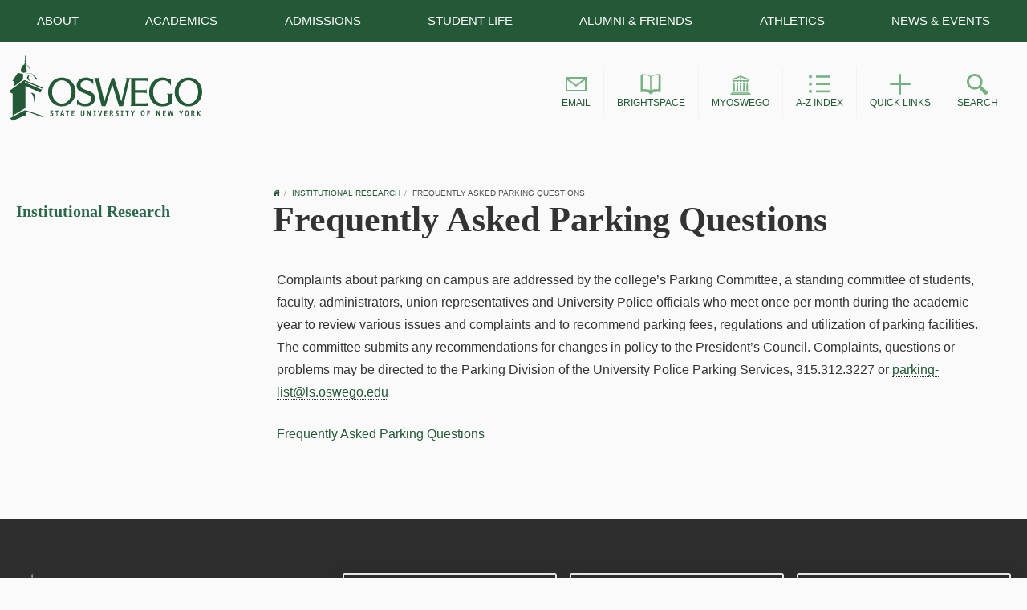

--- FILE ---
content_type: text/html; charset=utf-8
request_url: https://www.oswego.edu/institutional-research/frequently-asked-parking-questions
body_size: 9003
content:
<!DOCTYPE html>
<html xmlns="http://www.w3.org/1999/xhtml" xml:lang="en" version="XHTML+RDFa 1.0" dir="ltr" lang="en">

<head profile="http://www.w3.org/1999/xhtml/vocab">
  <meta http-equiv="Content-Type" content="text/html; charset=utf-8" />
<meta name="Generator" content="Drupal 7 (http://drupal.org)" />
<link rel="canonical" href="/institutional-research/frequently-asked-parking-questions" />
<link rel="shortlink" href="/institutional-research/node/1106" />
<link rel="shortcut icon" href="https://www.oswego.edu/institutional-research/sites/all/themes/oswego/favicon.ico" type="image/vnd.microsoft.icon" />
<meta name="viewport" content="width=device-width, initial-scale=1.0" />
<link rel="shortcut icon" href="/sites/all/themes/oswego/assets/images/favicon.ico" type="image/x-icon" />
<noscript><link href="https://www.oswego.edu/institutional-research/sites/all/themes/oswego/assets/icons/icons.fallback.css" rel="stylesheet"></noscript>  <title>Frequently Asked Parking Questions | Institutional Research</title>

  <!-- Google Tag Manager -->
  <script>(function(w,d,s,l,i){w[l]=w[l]||[];w[l].push({'gtm.start':
  new Date().getTime(),event:'gtm.js'});var f=d.getElementsByTagName(s)[0],
  j=d.createElement(s),dl=l!='dataLayer'?'&l='+l:'';j.async=true;j.src=
  'https://www.googletagmanager.com/gtm.js?id='+i+dl;f.parentNode.insertBefore(j,f);
  })(window,document,'script','dataLayer','GTM-PJ2Z6R');</script>
  <!-- End Google Tag Manager -->
    <!-- dev type playground-->
<!--    <link rel="stylesheet" type="text/css" href="https://cloud.typography.com/6053872/7882552/css/fonts.css" />-->

    <!-- production fonts -->
    <link rel="stylesheet" type="text/css" href="//cloud.typography.com/6053872/804304/css/fonts.css" />

  <link type="text/css" rel="stylesheet" href="https://www.oswego.edu/institutional-research/sites/www.oswego.edu.institutional-research/files/css/css_yI_E7EZ7WmwVfUCMBlurerX3pK4R43gPjqH837KJSfU.css" media="all" />
<link type="text/css" rel="stylesheet" href="https://www.oswego.edu/institutional-research/sites/www.oswego.edu.institutional-research/files/css/css_US0hV_yLbbi9gYWw11nhWXx7EFYnNsk2cvVV8o-Ifo4.css" media="all" />
<link type="text/css" rel="stylesheet" href="https://www.oswego.edu/institutional-research/sites/www.oswego.edu.institutional-research/files/css/css_h6mx4qU4_9GLZ96Z8kBARWxGULDz-LNi82TWKfhf2AU.css" media="all" />
<link type="text/css" rel="stylesheet" href="https://www.oswego.edu/institutional-research/sites/www.oswego.edu.institutional-research/files/css/css_jpdeKt76-3mRkRuLLps4Y0V10jyC8blXa-41D9m5UE8.css" media="all" />
<link type="text/css" rel="stylesheet" href="https://www.oswego.edu/institutional-research/sites/www.oswego.edu.institutional-research/files/css/css_eGXwTny2nstiQ8VvJQvdOOI9qSkeNuxCgE3G_3A_AF4.css" media="all" />
<link type="text/css" rel="stylesheet" href="https://www.oswego.edu/institutional-research/sites/www.oswego.edu.institutional-research/files/css/css_ZmZPN7qYvG5zQ3SuWl5xq04X9sPpqvHeKJdw9IIfSIA.css" media="print" />

<!--[if lte IE 9]>
<link type="text/css" rel="stylesheet" href="https://www.oswego.edu/institutional-research/sites/www.oswego.edu.institutional-research/files/css/css_lvPGcqfw1ynjmS90jb-ngsOokNYOcJ37wXeF6Nx7sTk.css" media="all" />
<![endif]-->

<!--[if lte IE 8]>
<link type="text/css" rel="stylesheet" href="https://www.oswego.edu/institutional-research/sites/www.oswego.edu.institutional-research/files/css/css_zIsCkrbUy_kuKv3JLMOg6ZZHInEyz6zJ1CIfu7IHaEQ.css" media="all" />
<![endif]-->
<link type="text/css" rel="stylesheet" href="https://www.oswego.edu/institutional-research/sites/www.oswego.edu.institutional-research/files/css/css_PxsPpITToy8ZnO0bJDA1TEC6bbFpGTfSWr2ZP8LuFYo.css" media="all" />
  <script type="text/javascript" src="https://www.oswego.edu/institutional-research/sites/www.oswego.edu.institutional-research/files/js/js_XexEZhbTmj1BHeajKr2rPfyR8Y68f4rm0Nv3Vj5_dSI.js"></script>
<script type="text/javascript" src="https://www.oswego.edu/institutional-research/sites/www.oswego.edu.institutional-research/files/js/js_CwA9uD2kYGc1ubylea-Ul8iN5PWYS40GWBA4ue9Bo4w.js"></script>
<script type="text/javascript" src="https://www.oswego.edu/institutional-research/sites/www.oswego.edu.institutional-research/files/js/js_uFxsxDmeGydpfQHP3ly65dJJHgCgoq6IAaHi-VRr5O4.js"></script>
<script type="text/javascript" src="https://www.oswego.edu/institutional-research/sites/www.oswego.edu.institutional-research/files/js/js_v3Jj24zn1d_k43NBDgaHJUQsTHC4tb61dN0fxMTZGXE.js"></script>
<script type="text/javascript">
<!--//--><![CDATA[//><!--
jQuery(document).ready(function () {
      var labels = jQuery(".field-label");
      jQuery.each(labels, function() {
        this.innerHTML = this.innerHTML.replace(":", "");
      });
    });
//--><!]]>
</script>
<script type="text/javascript" src="https://www.oswego.edu/institutional-research/sites/www.oswego.edu.institutional-research/files/js/js_eu5IpMpLji2b6hOFPGQDnd9YIf_mwOVMZ8_8y_IUThQ.js"></script>
<script type="text/javascript" src="https://www.oswego.edu/institutional-research/sites/www.oswego.edu.institutional-research/files/js/js_b8eQ2snMjt9wd9qQifN-mkQqzjxKj_ttSTcRWyI6ZZk.js"></script>
<script type="text/javascript">
<!--//--><![CDATA[//><!--
jQuery.extend(Drupal.settings, {"basePath":"\/institutional-research\/","pathPrefix":"","setHasJsCookie":0,"ajaxPageState":{"theme":"oswego","theme_token":"9pwLE0gDIc6VjVPDzHALP0FQlfdAqhVBRefFR8LCZrw","js":{"profiles\/panopoly\/modules\/panopoly\/panopoly_widgets\/panopoly-widgets.js":1,"profiles\/panopoly\/modules\/panopoly\/panopoly_widgets\/panopoly-widgets-spotlight.js":1,"0":1,"sites\/all\/themes\/oswego\/bower_components\/respond\/dest\/respond.min.js":1,"sites\/all\/modules\/custom\/webspark_panels_styles\/plugins\/styles\/customstyles\/js\/customstyles.js":1,"profiles\/panopoly\/modules\/contrib\/jquery_update\/replace\/jquery\/1.7\/jquery.min.js":1,"misc\/jquery-extend-3.4.0.js":1,"misc\/jquery-html-prefilter-3.5.0-backport.js":1,"misc\/jquery.once.js":1,"misc\/drupal.js":1,"profiles\/panopoly\/modules\/contrib\/jquery_update\/replace\/ui\/ui\/minified\/jquery.ui.core.min.js":1,"profiles\/panopoly\/modules\/contrib\/jquery_update\/replace\/ui\/ui\/minified\/jquery.ui.widget.min.js":1,"profiles\/panopoly\/modules\/contrib\/jquery_update\/replace\/ui\/ui\/minified\/jquery.ui.tabs.min.js":1,"profiles\/panopoly\/modules\/contrib\/jquery_update\/replace\/ui\/ui\/minified\/jquery.ui.accordion.min.js":1,"profiles\/panopoly\/modules\/panopoly\/panopoly_images\/panopoly-images.js":1,"sites\/all\/modules\/custom\/news_feed_paragraph\/news_feed.js":1,"sites\/all\/modules\/custom\/oswego_node_edit\/oswego_node_edit.js":1,"profiles\/panopoly\/modules\/panopoly\/panopoly_admin\/panopoly-admin.js":1,"profiles\/panopoly\/modules\/panopoly\/panopoly_magic\/panopoly-magic.js":1,"profiles\/panopoly\/modules\/panopoly\/panopoly_theme\/js\/panopoly-accordion.js":1,"sites\/all\/modules\/custom\/programs_feed_paragraph\/programs_feed.js":1,"sites\/all\/modules\/custom\/testimonial\/testimonial.js":1,"profiles\/panopoly\/modules\/contrib\/caption_filter\/js\/caption-filter.js":1,"profiles\/panopoly\/libraries\/jquery.imagesloaded\/jquery.imagesloaded.min.js":1,"https:\/\/www.oswego.edu\/institutional-research\/institutional-research\/sites\/all\/themes\/oswego\/bower_components\/slick-carousel\/slick\/slick.min.js":1,"1":1,"sites\/all\/themes\/oswego\/assets\/js\/modernizr-custom.js":1,"sites\/all\/themes\/radix\/assets\/js\/radix.script.js":1,"sites\/all\/themes\/oswego\/assets\/js\/vendor.js":1,"sites\/all\/themes\/oswego\/bower_components\/bootstrap-sass\/assets\/javascripts\/bootstrap\/transition.js":1,"sites\/all\/themes\/oswego\/bower_components\/bootstrap-sass\/assets\/javascripts\/bootstrap\/alert.js":1,"sites\/all\/themes\/oswego\/bower_components\/bootstrap-sass\/assets\/javascripts\/bootstrap\/button.js":1,"sites\/all\/themes\/oswego\/bower_components\/bootstrap-sass\/assets\/javascripts\/bootstrap\/carousel.js":1,"sites\/all\/themes\/oswego\/bower_components\/bootstrap-sass\/assets\/javascripts\/bootstrap\/collapse.js":1,"sites\/all\/themes\/oswego\/bower_components\/bootstrap-sass\/assets\/javascripts\/bootstrap\/modal.js":1,"sites\/all\/themes\/oswego\/bower_components\/bootstrap-sass\/assets\/javascripts\/bootstrap\/tab.js":1,"sites\/all\/themes\/oswego\/bower_components\/bootstrap-sass\/assets\/javascripts\/bootstrap\/tooltip.js":1,"sites\/all\/themes\/oswego\/assets\/js\/oswego.script.js":1},"css":{"modules\/system\/system.base.css":1,"modules\/system\/system.messages.css":1,"modules\/system\/system.theme.css":1,"misc\/ui\/jquery.ui.theme.css":1,"misc\/ui\/jquery.ui.accordion.css":1,"modules\/field\/theme\/field.css":1,"sites\/all\/modules\/custom\/news_feed_paragraph\/news_feed.css":1,"modules\/node\/node.css":1,"profiles\/panopoly\/modules\/panopoly\/panopoly_admin\/panopoly-admin-navbar.css":1,"profiles\/panopoly\/modules\/panopoly\/panopoly_core\/css\/panopoly-dropbutton.css":1,"profiles\/panopoly\/modules\/panopoly\/panopoly_magic\/css\/panopoly-magic.css":1,"profiles\/panopoly\/modules\/panopoly\/panopoly_theme\/css\/panopoly-featured.css":1,"profiles\/panopoly\/modules\/panopoly\/panopoly_theme\/css\/panopoly-accordian.css":1,"profiles\/panopoly\/modules\/panopoly\/panopoly_theme\/css\/panopoly-layouts.css":1,"profiles\/panopoly\/modules\/panopoly\/panopoly_widgets\/panopoly-widgets.css":1,"profiles\/panopoly\/modules\/panopoly\/panopoly_widgets\/panopoly-widgets-spotlight.css":1,"profiles\/panopoly\/modules\/panopoly\/panopoly_wysiwyg\/panopoly-wysiwyg.css":1,"sites\/all\/modules\/custom\/programs_feed_paragraph\/programs_feed.css":1,"modules\/search\/search.css":1,"sites\/all\/modules\/custom\/sunyoswego_layouts\/sunyoswego_layouts.css":1,"modules\/user\/user.css":1,"sites\/all\/modules\/custom\/webspark_panels_styles\/plugins\/styles\/customstyles\/css\/customstyles.css":1,"profiles\/panopoly\/modules\/contrib\/views\/css\/views.css":1,"profiles\/panopoly\/modules\/contrib\/caption_filter\/caption-filter.css":1,"profiles\/panopoly\/modules\/contrib\/ctools\/css\/ctools.css":1,"profiles\/panopoly\/modules\/contrib\/panels\/css\/panels.css":1,"https:\/\/www.oswego.edu\/institutional-research\/institutional-research\/sites\/all\/themes\/oswego\/bower_components\/slick-carousel\/slick\/slick.css":1,"https:\/\/www.oswego.edu\/institutional-research\/institutional-research\/sites\/all\/themes\/oswego\/bower_components\/slick-carousel\/slick\/slick-theme.css":1,"sites\/all\/themes\/oswego\/bower_components\/font-awesome\/css\/font-awesome.css":1,"sites\/all\/themes\/oswego\/assets\/css\/ie\/oswego.style.css":1,"sites\/all\/themes\/oswego\/assets\/css\/oswego.style.css":1,"sites\/all\/themes\/oswego\/assets\/css\/print.css":1,"sites\/all\/themes\/oswego\/assets\/css\/ie.css":1,"sites\/all\/themes\/oswego\/assets\/css\/ie-8-rems.css":1,"profiles\/panopoly\/modules\/panopoly\/panopoly_images\/panopoly-images.css":1}},"CToolsModal":{"modalSize":{"type":"scale","width":".9","height":".9","addWidth":0,"addHeight":0,"contentRight":25,"contentBottom":75},"modalOptions":{"opacity":".55","background-color":"#FFF"},"animationSpeed":"fast","modalTheme":"CToolsModalDialog","throbberTheme":"CToolsModalThrobber"},"panopoly_magic":{"pane_add_preview_mode":"single"},"currentPath":"node\/1106","currentPathIsAdmin":false,"urlIsAjaxTrusted":{"\/institutional-research\/search\/node":true}});
//--><!]]>
</script>
    <!-- Slate Ping -->
    <script async="async" src="https://apply.oswego.edu/ping">/**/</script>
  <!--[if lt IE 9]>
   <script>
      document.createElement('header');
      document.createElement('nav');
      document.createElement('section');
      document.createElement('article');
      document.createElement('aside');
      document.createElement('footer');
   </script>
  <![endif]-->
    <!--<script data-ad-client="ca-pub-5353401981119325" async src="https://pagead2.googlesyndication.com/pagead/js/adsbygoogle.js"></script> -->
</head>
<body class="html not-front not-logged-in no-sidebars page-node page-node- page-node-1106 node-type-panopoly-page region-content panel-layout-sunyoswego_bryant_flipped panel-region-contentmain panel-region-sidebar" >
    <div id="alert-container"></div>
  <!-- Google Tag Manager (noscript) -->
  <noscript><iframe src="https://www.googletagmanager.com/ns.html?id=GTM-PJ2Z6R"
  height="0" width="0" style="display:none;visibility:hidden"></iframe></noscript>
  <!-- End Google Tag Manager (noscript) -->
  <div id="skip-link">
    <a href="#main" class="element-invisible element-focusable">Skip to main content</a>
  </div>
    <!-- page.tpl.php -->
<div class="page" id="page">

    <img alt="SUNY Oswego logo" src="/sites/all/themes/oswego/assets/images/oswego-green.jpg"
         class="visible-print-block print-logo">

    <!-- Begin .header -->
    <header id="page-top">

        
<nav role="navigation" class="main-navigation">

  <div class="mobile-search">
    <form class="navbar-search" id="searchbox_003327519464892966402:tdtbguomc1q-mobile" method="get" action="https://ww1.oswego.edu/search-and-directories">
    <label for="search" class="sr-only">Search oswego.edu (mobile)</label>
        <input type="text" placeholder="Search Oswego.edu" data-provide="typeahead" id="search" maxlength="255" name="search"/>
        <button class="o-btn btn-green" type="submit">Search</button>
        <input type="hidden" value="003327519464892966402:tdtbguomc1q-mobile" name="cx"/>
        <input type="hidden" value="FORID:11" name="cof"/>
    </form>
  </div>

  <div class="global-nav-container">
    <ul class="global-nav">
      <li class="global-nav-item" aria-label="Popular links" id="popular-links"><a href="https://www.oswego.edu/popular-links">Popular Links</a></li>
      <li class="global-nav-item" aria-label="About SUNY Oswego" id="about-menu"><a href="https://www.oswego.edu/about/">About</a></li>
      <li class="global-nav-item" aria-label="Academics at SUNY Oswego" id="academics-menu"><a href="https://www.oswego.edu/academics/">Academics</a></li>
      <li class="global-nav-item" aria-label="Undergraduate admissions" id="admissions-menu"><a href="https://www.oswego.edu/admissions/">Admissions</a> </li>
      <li class="global-nav-item" aria-label="Student Life at SUNY Oswego" id="student-menu"><a href="https://www.oswego.edu/student-life/">Student Life</a> </li>
      <li class="global-nav-item" aria-label="SUNY Oswego alumni and friends" id="alumni-menu"><a href="http://alumni.oswego.edu/">Alumni &amp; Friends</a> </li>
      <li class="global-nav-item" aria-label="SUNY Oswego athletics" id="athletics-menu"><a href="http://oswegolakers.com/">Athletics</a> </li>
      <li class="global-nav-item" aria-label="SUNY Oswego news and events" id="news-menu"><a href="https://www.oswego.edu/news/">News &amp; Events</a> </li>
    </ul>
  </div>

</nav>
        <div id="site-drawer" class="" style="overflow: hidden; display: none;">
    <div class="drawer drawer-about" data-drawer="about-menu" data-drawer-name="About" style="display: none;">
        <div class="container">
            <div class="row">
                <div class="col-sm-3">
                    <ul class="drawer-list">
                        <li class="drawer-list-item"><a href="https://www.oswego.edu/about/annual-reports/">Annual reports</a></li>
                        <li class="drawer-list-item"><a href="https://www.oswego.edu/about/college-offices">College offices</a></li>
                        <li class="drawer-list-item"><a href="https://www.oswego.edu/about/contact-us">Contact us</a></li>
                    </ul>
                </div>
                <div class="col-sm-3">
                    <ul class="drawer-list">
                        <li class="drawer-list-item"><a href="https://www.oswego.edu/diversity/about-diversity-and-inclusion">Diversity and Inclusion</a></li>
                        <li class="drawer-list-item"><a href="https://www.oswego.edu/about/fast-facts">Fast Facts</a></li>
                        <li class="drawer-list-item"><a href="https://www.oswego.edu/grand-challenges/">Grand challenges</a></li>
                    </ul>
                </div>
                <div class="col-sm-3">
                    <ul class="drawer-list">
                        <li class="drawer-list-item"><a href="https://www.oswego.edu/about/institutional-standing-committees">Institutional Standing Committees</a></li>
                        <li class="drawer-list-item"><a href="https://www.oswego.edu/leadership">Leadership</a></li>
                        <li class="drawer-list-item"><a href="https://www.oswego.edu/president/">Office of the President</a></li>
                    </ul>
                </div>
                <div class="col-sm-3">
                    <ul class="drawer-list">
                        <li class="drawer-list-item"><a href="https://www.oswego.edu/title-ix/">Title IX</a></li>
                        <li class="drawer-list-item"><a href="https://tomorrow.oswego.edu/">Tomorrow: Strategic Plan</a></li>
                    </ul>
                </div>
            </div>
        </div>
    </div>
    <div class="drawer drawer-academics" data-drawer="academics-menu" data-drawer-name="Academics" style="display: none;">
        <div class="container">
            <div class="row">
                <div class="col-sm-3">
                    <ul class="drawer-list">
                        <li class="drawer-list-item"><a href="https://www.oswego.edu/programs/">Academic Programs</a></li>
                        <li class="drawer-list-item"><a href="http://catalog.oswego.edu/">College Catalog</a></li>
                        <li class="drawer-list-item"><a href="https://www.oswego.edu/academics/colleges-and-departments">Colleges &amp; Departments</a></li>

                    </ul>
                </div>
                <div class="col-sm-3">
                    <ul class="drawer-list">
                        <li class="drawer-list-item"><a href="https://www.oswego.edu/center-for-experiential-learning/">Experiential Learning</a></li>
                        <li class="drawer-list-item"><a href="https://www.oswego.edu/extended-learning/">Extended Learning</a></li>
                        <li class="drawer-list-item"><a href="https://www.oswego.edu/academics/our-faculty">Faculty</a></li>

                    </ul>
                </div>
                <div class="col-sm-3">
                    <ul class="drawer-list">
                        <li class="drawer-list-item"><a href="https://www.oswego.edu/graduate/">Graduate Studies</a></li>
                        <li class="drawer-list-item"><a href="https://www.oswego.edu/international/">International Opportunities</a></li>
                        <li class="drawer-list-item"><a href="https://www.oswego.edu/library">Penfield Library</a></li>
                    </ul>
                </div>
                <div class="col-sm-3">
                    <ul class="drawer-list">

                        <li class="drawer-list-item"><a href="https://www.oswego.edu/research">Research/Scholarship</a></li>
                        <li class="drawer-list-item"><a href="https://www.oswego.edu/syracuse/">SUNY Oswego in Syracuse</a></li>
                    </ul>
                </div>
            </div>
        </div>
    </div>
    <div class="drawer drawer-admissions" data-drawer="admissions-menu" data-drawer-name="Admissions" style="display: none;">
        <div class="container">
            <div class="row">

                <div class="col-sm-3">
                    <ul class="drawer-list">
                        <li class="drawer-list-item"><a href="https://www.oswego.edu/admissions/apply-now">Apply</a></li>
                        <li class="drawer-list-item"><a href="https://www.oswego.edu/admissions/contact-admissions">Contact Admissions</a></li>
                        <li class="drawer-list-item"><a href="https://www.oswego.edu/financial-aid">Cost/Financial Aid</a></li>

                    </ul>
                </div>
                <div class="col-sm-3">
                    <ul class="drawer-list">
                        <li class="drawer-list-item"><a href="https://www.oswego.edu/financial-aid/excelsior-scholarship">Excelsior Scholarship</a></li>
                        <li class="drawer-list-item"><a href="https://www.oswego.edu/graduate/graduate-admissions">Graduate</a></li>
                        <li class="drawer-list-item"><a href="https://www.oswego.edu/admissions/international-student-admission">International</a></li>
                    </ul>
                </div>
                <div class="col-sm-3">
                    <ul class="drawer-list">

                        <li class="drawer-list-item"><a href="https://www.oswego.edu/admissions/non-traditional-students">Non-traditional Students</a></li>
                        <li class="drawer-list-item"><a href="https://www.oswego.edu/admissions/undergraduate/how-to-apply/transfer">Transfer</a></li>
                        <li class="drawer-list-item"><a href="https://www.oswego.edu/admissions/undergraduate-admissions">Undergraduate</a></li>

                    </ul>
                </div>
                <div class="col-sm-3">
                    <ul class="drawer-list">

                        <li class="drawer-list-item"><a href="https://www.oswego.edu/admissions/admissions-videos">Videos</a></li>
                        <!--<li class="drawer-list-item"><a href="https://www.oswego.edu/admissions/virtual-campus-tour">Virtual Campus Tour</a></li>-->
                        <li class="drawer-list-item"><a href="https://www.oswego.edu/admissions/visit-suny-oswego">Visit SUNY Oswego</a></li>
                    </ul>
                </div>
            </div>
        </div>
    </div>
    <div class="drawer drawer-student" data-drawer="student-menu" data-drawer-name="Student Life" style="display: none;">
        <div class="container">
            <div class="row">
                <div class="col-sm-3">
                    <ul class="drawer-list">
                        <!-- <li class="drawer-list-item"><a href="https://blogs.oswego.edu/">Blogs</a></li>-->
                        <li class="drawer-list-item"><a href="https://www.oswego.edu/student-life/campus-dining">Campus Dining</a></li>
                        <li class="drawer-list-item"><a href="https://www.oswego.edu/career-services/">Career Services</a></li>
                        <li class="drawer-list-item"><a href="https://www.oswego.edu/safety-on-campus">Commitment to Safety</a></li>

                    </ul>
                </div>
                <div class="col-sm-3">
                    <ul class="drawer-list">
                        <li class="drawer-list-item"><a href="https://www.oswego.edu/first-year/">First Year Programs</a></li>
                        <li class="drawer-list-item"><a href="https://www.oswego.edu/student-life/health-and-wellness">Health & Wellness</a></li>
                    </ul>
                </div>
                <div class="col-sm-3">
                    <ul class="drawer-list">
                        <li class="drawer-list-item"><a href="https://lakerlife.oswego.edu/">Clubs &amp; Organizations/Laker Life</a></li>
                        <li class="drawer-list-item"><a href="https://www.oswego.edu/orientation/">Orientation</a></li>
                    </ul>
                </div>
                <div class="col-sm-3">
                    <ul class="drawer-list">
                        <li class="drawer-list-item"><a href="https://www.oswego.edu/residence-life-and-housing/">Residence Life &amp; Housing</a></li>
                        <li class="drawer-list-item"><a href="https://www.oswego.edu/student-services">Student Services</a></li>
                    </ul>
                </div>
            </div>
        </div>
    </div>
    <div class="drawer drawer-alumni" data-drawer="alumni-menu" data-drawer-name="Alumni" style="display: none;">
        <div class="container">
            <div class="row">
                <div class="col-sm-3">
                    <ul class="drawer-list">
                        <li class="drawer-list-item"><a href="http://alumni.oswego.edu/s/1552/start.aspx?sid=1552&gid=1&pgid=374">About Oswego Alumni Association</a></li>
                        <li class="drawer-list-item"><a href="http://alumni.oswego.edu/s/1552/start.aspx?sid=1552&gid=1&pgid=372">Benefits</a></li>
                    </ul>
                </div>
                <div class="col-sm-3">
                    <ul class="drawer-list">
                        <li class="drawer-list-item"><a href="http://alumni.oswego.edu/s/1552/start.aspx?sid=1552&gid=1&pgid=254">Community</a></li>
                        <li class="drawer-list-item"><a href="http://alumni.oswego.edu/s/1552/index.aspx?sid=1552&amp;gid=1&amp;pgid=1659">Give</a></li>
                    </ul>
                </div>
                <div class="col-sm-3">
                    <ul class="drawer-list">
                        <li class="drawer-list-item"><a href="http://alumni.oswego.edu/s/1552/start.aspx?sid=1552&gid=1&pgid=370">Programs</a></li>
                        <li class="drawer-list-item"><a href="http://alumni.oswego.edu/s/1552/social.aspx?sid=1552&gid=1&pgid=2150">Publications</a></li>
                    </ul>
                </div>
                <div class="col-sm-3">

                </div>
            </div>
        </div>
    </div>
    <div class="drawer drawer-athletics" data-drawer="athletics-menu" data-drawer-name="Athletics" style="display: none;">
        <div class="container">
            <div class="row">
                <div class="col-sm-3">
                    <ul class="drawer-list">
                        <li class="drawer-list-item"><a href="http://oswegolakers.com">Athletics home</a></li>
                    </ul>
                </div>
<!--                <div class="col-sm-3">-->
<!--                    <ul class="drawer-list">-->
<!--                        <li class="drawer-list-item"><a href="http://oswegolakers.com/calendar.aspx?vtype=list&amp;preset=current&amp;tab=compositeschedule">Schedule</a></li>-->
<!--                        <li class="drawer-list-item"><a href="http://oswegolakers.com/archives.aspx">Scoreboard</a></li>-->
<!--                    </ul>-->
<!--                </div>-->
<!--                <div class="col-sm-3">-->
<!--                    <ul class="drawer-list">-->
<!--                        <li class="drawer-list-item"><a href="http://oswegolakers.com/sports/2012/10/11/general_directory.aspx">Teams</a></li>-->
<!--                    </ul>-->
<!--                </div>-->
<!--                <div class="col-sm-3">-->
<!---->
<!--                </div>-->
            </div>
        </div>
    </div>
    <div class="drawer drawer-news" data-drawer="news-menu" data-drawer-name="News and Events" style="display: none;">
        <div class="container">
            <div class="row">
                <div class="col-sm-3">
                    <ul class="drawer-list">
                        <li class="drawer-list-item"><a href="https://calendar.oswego.edu">Events calendar</a></li>
                        <li class="drawer-list-item"><a href="https://www.oswego.edu/news/all-news-stories">News stories</a></li>
                        <li class="drawer-list-item"><a href="https://www.oswego.edu/photo-gallery">Photo galleries</a></li>
                    </ul>
                </div>
                <div class="col-sm-3">
                    <ul class="drawer-list">
                        <li class="drawer-list-item"><a href="https://www.oswego.edu/news/search/site">Search news</a></li>
                        <li class="drawer-list-item"><a href="https://www.oswego.edu/news/tags/video">Videos</a></li>
                    </ul>
                </div>
                <div class="col-sm-3">
                    <ul class="drawer-list">

                    </ul>
                </div>
                <div class="col-sm-3">

                </div>
            </div>
        </div>
    </div>
</div>
                        <div class="branding-container">
      <div class="container">
        <div class="branding">
          <div class="logo-container">

                          <a href="https://www.oswego.edu/index.html" tabindex="-1"><img src="/sites/all/themes/oswego/assets/images/oswego-white.svg" class="mobile-logo" alt="SUNY Oswego logo"></a>
              <a href="https://www.oswego.edu/index.html"><img src="/sites/all/themes/oswego/assets/images/oswego-green.svg" class="logo" alt="SUNY Oswego home page"></a>
            
          </div>
          <div class="popular-links-container">

          
            <ul class="popular-links">
              <li class="popular-links-item">
                <a role="button" href="https://accounts.google.com/ServiceLogin?service=mail&continue=https://mail.google.com/mail/&hl=en&hd=oswego.edu" class="pop-link">
                  <span class="pop-icon icon-email-green"></span>
                  <span class="pop-text">Email</span>
                </a>
              </li>
              <li class="popular-links-item">
                <a role="button" href="https://www.oswego.edu/mylearning" class="pop-link">
                  <span class="pop-icon icon-blackboard-green"></span>
                  <span class="pop-text">Brightspace</span>
                </a>
              </li>
              <li class="popular-links-item">
                <a role="button" href="https://www.oswego.edu/myoswego" class="pop-link">
                  <span class="pop-icon icon-myoswego-green"></span>
                  <span class="pop-text">myOswego</span>
                </a>
              </li>
              <li class="popular-links-item">
                <a role="button" href="https://www.oswego.edu/about/index" class="pop-link">
                  <span class="pop-icon icon-az-green"></span>
                  <span class="pop-text">A-Z Index</span>
                </a>
              </li>
              <li class="popular-links-item pop-dropdown">
                <a role="button" href="https://www.oswego.edu/popular-links" class="pop-link">
                  <span class="pop-icon icon-plus-green"></span>
                  <span class="pop-text">Quick Links</span>
                </a>
                <ul class="more">
                    <li class="popular-dropdown-item"><a href="https://www.oswego.edu/registrar/college-calendar">Academic Calendar</a></li>
                    <li class="popular-dropdown-item"><a href="https://www.oswego.edu/current-students-gateway">Current Students</a></li>
                    <li class="popular-dropdown-item"><a href="https://www.oswego.edu/dining-menu/">Dining Menu</a></li>
                    <li class="popular-dropdown-item"><a href="https://www.oswego.edu/faculty-and-staff-gateway">Faculty / Staff</a></li>
                    <li class="popular-dropdown-item"><a href="https://www.oswego.edu/library">Library</a></li>
                    <li class="popular-dropdown-item"><a href="https://www.oswego.edu/programs">Majors List</a></li>
                </ul>
              </li>
              <li class="popular-links-item search-item">
                <a role="button" href="https://ww1.oswego.edu/search-and-directories" class="pop-link search-item-link">
                  <span class="pop-icon icon-search-green"></span>
                  <span class="pop-text">Search</span>
                </a>
                <div class="search-content">
                  <form id="searchbox_003327519464892966402:tdtbguomc1q" method="get" action="https://ww1.oswego.edu/search-and-directories">
                    <label for="mainsearch" class="sr-only">Search oswego.edu</label>
                      <input class="search-input" placeholder="Search oswego.edu" type="search" name="search" id="mainsearch">
                    <input class="search-submit" type="submit" onclick="javascript:this.parentNode.submit();" value="">
                    <input type="hidden" value="003327519464892966402:tdtbguomc1q" name="cx">
                    <input type="hidden" value="FORID:11" name="cof">
                  </form>
                </div>
              </li>
            </ul>

          
          </div>

          <div class="menu-button-container col-xs-4">
            <a href="#" class="menu-icon">
              <span class="sr-only">Toggle navigation</span>
              <i class="fa fa-2x fa-bars"></i>
            </a>
          </div>

        </div>
      </div>
    </div> <!-- .branding-container -->
        
    </header>

    <div class="dept-header-container"></div>

    
    <div id="main-wrapper">


        <div id="main" class="main">
            <div class="container">
                
                <div id="page-header">
                                                        </div>
            </div>

            
                                <!-- Left Navigation Layout -->
                <div class="container left-navigation-layout">
                    <div class="row">
                        <div class="col-sm-3">
                            <div class="left-nav">
                                                                    <h2 class="left-nav__title">
                                        <a href="https://www.oswego.edu/institutional-research">Institutional Research</a>                                    </h2>
                                    <ul class="left-nav__items">
                                                                        </ul>

                                                            </div>
                        </div>
                        <div class="col-sm-9">
                            <div class="sub-header">
                                <div class="bootstrap-fix">
                                                                            <div class="row">
                                            <div class="section-title-container">
                                                <div class="section-title-inner">
                                                    <nav aria-label="breadcrumb"><h2 class="element-invisible">You are here</h2><ul class="breadcrumb"><li><a href="//www.oswego.edu"><span class="sr-only">Oswego home</span><i class="fa fa-home"></i></a></li><li> <a href="https://www.oswego.edu/institutional-research">Institutional Research</a></li><li> Frequently Asked Parking Questions</li></ul></nav>                                                </div>
                                            </div>
                                        </div>
                                                                    </div>
                            </div>
                            <h1 class="page-title">Frequently Asked Parking Questions</h1>

                            <div class="mobile-nav">
  <a class="mobile-nav__toggle" role="button">
    <i class="fa fa-list-ul"></i> Additional Navigation
  </a>

      <h2 class="left-nav__title">
      <a href="https://www.oswego.edu/institutional-research">Institutional Research</a>    </h2>
    <ul class="left-nav__items" style="display: none;">
          </ul>

  </div>

                              <div class="region region-content">
    
<div class="panel-display bryant-flipped clearfix sunyoswego-bryant-flipped" id="page-page">

  <div class="container">
          <div class="panel-pane pane-entity-field pane-node-body" >
  
<div class="field field-name-body field-type-text-with-summary field-label-hidden">
    <div class="field-items">
          <div class="field-item even"><p></p>
<p></p>
<p>Complaints about parking on campus are addressed by the college’s Parking Committee, a standing committee of students, faculty, administrators, union representatives and University Police officials who meet once per month during the academic year to review various issues and complaints and to recommend parking fees, regulations and utilization of parking facilities. The committee submits any recommendations for changes in policy to the President’s Council. Complaints, questions or problems may be directed to the Parking Division of the University Police Parking Services, 315.312.3227 or <a href="mailto:parking-list@ls.oswego.edu">parking-list@ls.oswego.edu</a></p>
<p></p>
<p><a href="https://www.oswego.edu/parking/frequently-asked-parking-questions" target="_blank" title="Frequently Asked Parking Questions Link">Frequently Asked Parking Questions</a></p></div>
      </div>
</div></div>
<div class="panel-pane pane-node-links link-wrapper" >
  
      
  
  <div class="pane-content">
      </div>

  
  </div>
    

  </div>

</div><!-- /.bryant-flipped -->
  </div>
                        </div>
                    </div>
                </div>

                        <div class="full-width-content"></div>

        </div> <!-- /#main -->
    </div> <!-- /#main-wrapper -->

      <!-- Begin Footer -->
  <footer id="colophon">
    <div class="container">
      <div class="row" id="footer-branding">
        <div class="col-sm-4">
          <div class="footer-logo-container">
    <img src="/sites/all/themes/oswego/assets/images/oswego-white.png" alt class="hidden-print">
</div>
          <p class="footer-address">7060 State Route 104<br>
          Oswego, NY 13126-3599<br>
          315.312.2500</p>

        </div>
        <div class="col-sm-8 footer-links-container hidden-print">
            <div id="cta-links">

                <div class="grid grid--3 tc">
                    <a class="button btn-outline" id="cta-footer-apply" href="https://www.oswego.edu/admissions/apply">
                        <svg class="icon icon-clipboard2 ">
                            <use xlink:href="/sites/all/modules/custom/oswego_icons/symbol-defs.svg#icon-clipboard2"></use>
                        </svg> Apply</a>
                    <a class="button btn-outline" id="cta-footer-request" href="https://www.oswego.edu/admissions/request-information">
                        <svg class="icon icon-info ">
                            <use xlink:href="/sites/all/modules/custom/oswego_icons/symbol-defs.svg#icon-info"></use>
                        </svg> Request info</a>
                    <a class="button btn-outline" id="cta-footer-visit" href="https://www.oswego.edu/admissions/plan-your-visit">
                        <svg class="icon icon-location ">
                            <use xlink:href="/sites/all/modules/custom/oswego_icons/symbol-defs.svg#icon-location"></use>
                        </svg> Visit</a>
                </div>

            </div>
          <div class="row footer-column-headers">
            <div class="col-sm-4">
              Campus
            </div>
            <div class="col-sm-4">
              Resources
            </div>
            <div class="col-sm-4">
              More
            </div>
          </div>
          <div class="row footer-column-links">
            <div class="col-sm-4">
              <h4 class="footer-column-header">Campus</h4>
              <ul class="footer-links">
                <li><a href="https://www.oswego.edu/about/contact-us">Contact us<a></li>
                  <li><a href="https://www.oswego.edu/safety-on-campus">Commitment to safety</a></li>
                  <li><a href="https://www.oswego.edu/library">Library</a></li>
<!--                <li><a href="http://www.oswego.edu/webcam/index.html">Live view</a></li>-->
              </ul>
            </div>
            <div class="col-sm-4">
              <h4 class="footer-column-header">Resources</h4>
              <ul class="footer-links">
                <li><a href="https://www.oswego.edu/about/index/">A-Z index</a></li>
                <li><a href="https://www.oswego.edu/accessibility">Accessibility</a></li>
                <li><a href="https://www.oswego.edu/human-resources/your-opportunity-awaits/">Careers at Oswego</a></li>
                <li><a href="https://www.oswego.edu/institutional-research/consumer-information">Consumer Information: Student Right to Know</a></li>
                <li><a href="https://www.oswego.edu/people-search/">People Search</a></li>
                <li><a href="https://sunyoswego.formstack.com/forms/report_accessibility_issue?field57188949=https://www.oswego.edu/institutional-research/frequently-asked-parking-questions">Report an accessibility issue</a></li>
              </ul>
            </div>
            <div class="col-sm-4">
              <h4 class="footer-column-header">More</h4>
              <ul class="footer-links">
                <li><a href="https://www.oswego.edu/admissions/request-information"><div class="icon icon-information"></div> Request info</a></li>
                <li><a href="https://www.oswego.edu/admissions/plan-your-visit"><div class="icon icon-location-green"></div> Visit</a></li>
                <li><a href="https://www.oswego.edu/admissions/apply"><div class="icon icon-user"></div> Apply</a></li>
                <li><a href="https://www.oswego.edu/about/about-site">About this site</a></li>
              </ul>
            </div>
          </div>
        </div>
      </div>
      <div class="footer-bottom row">
        <div class="col-sm-6 footer-social-media">
          <a href="http://www.facebook.com/sunyoswego" data-name="Facebook" style="margin-right: 10px;"><span class="sr-only">Like us on Facebook</span><i class="fa fa-facebook"></i></a>
          <a href="http://www.instagram.com/sunyoswego" data-name="Instagram" style="margin-right: 10px;"><span class="sr-only">Follow us on Instagram</span><i class="fa fa-instagram"></i></a>
          <a href="http://www.twitter.com/sunyoswego" data-name="Twitter" style="margin-right: 10px;"><span class="sr-only">Follow us on Twitter</span><i class="fa fa-twitter"></i></a>
          <a href="https://www.youtube.com/user/sunyoswegovideo" data-name="YouTube" style="margin-right: 10px;"><span class="sr-only">Follow us on YouTube</span><i class="fa fa-youtube"></i></a>
        </div>
        <div class="footer-copyright col-sm-6">
          &copy; State University of New York at Oswego
        </div>
      </div>
    </div>
  </footer>

  
  <!-- End Footer -->

</div>  <script type="text/javascript" src="https://www.oswego.edu/institutional-research/sites/www.oswego.edu.institutional-research/files/js/js_646DYIt0cXPa_l_NGXZg5cvunkschx37orijsP0n4Bs.js"></script>
<script type="text/javascript">
<!--//--><![CDATA[//><!--
window.grunticon=function(e){if(e&&3===e.length){var t=window,n=!(!t.document.createElementNS||!t.document.createElementNS("http://www.w3.org/2000/svg","svg").createSVGRect||!document.implementation.hasFeature("http://www.w3.org/TR/SVG11/feature#Image","1.1")||window.opera&&-1===navigator.userAgent.indexOf("Chrome")),o=function(o){var r=t.document.createElement("link"),a=t.document.getElementsByTagName("script")[0];r.rel="stylesheet",r.href=e[o&&n?0:o?1:2],a.parentNode.insertBefore(r,a)},r=new t.Image;r.onerror=function(){o(!1)},r.onload=function(){o(1===r.width&&1===r.height)},r.src="[data-uri]"}};grunticon(["https://www.oswego.edu/institutional-research/sites/all/themes/oswego/assets/icons/icons.data.svg.css", "https://www.oswego.edu/institutional-research/sites/all/themes/oswego/assets/icons/icons.data.png.css", "https://www.oswego.edu/institutional-research/sites/all/themes/oswego/assets/icons/icons.fallback.css"]);
//--><!]]>
</script>
<script type="text/javascript" src="https://www.oswego.edu/institutional-research/sites/www.oswego.edu.institutional-research/files/js/js_5RH3jC1tW_hjk-Nh0Q_ZFhpL-scB_L3h1PfGSh7kitQ.js"></script>
<script type="text/javascript" src="https://www.oswego.edu/institutional-research/sites/www.oswego.edu.institutional-research/files/js/js_XuRwjL6x7lQs3K6SzXBDLDcpEt6wIVW1b8uAqkYM96E.js"></script>

    <script type="text/javascript">
        jQuery("#alert-container").load( "/alerts .alerts-are-here" );
    </script>


    <style type="text/css">
      #alert-container .alert {
        color: black;
        margin-bottom: 0;
        text-align: center;
        padding: 8px !important;
        font-size: 14px;
      }

      #alert-container .alert--green {
        background-color: #d9eecf;
      }
      #alert-container .alert--blue {
        background-color: #d2e9f6;
      }
      #alert-container .alert--yellow {
        background-color: #ffe86e;
      }
      #alert-container .alert--red {
        background-color: #efd6d7;
      }

      .alert p:last-child { margin-bottom: 0; }
    </style>

</body>
</html>


--- FILE ---
content_type: text/html; charset=utf-8
request_url: https://www.oswego.edu/alerts
body_size: 9014
content:
<!DOCTYPE html>
<html xmlns="http://www.w3.org/1999/xhtml" xml:lang="en" version="XHTML+RDFa 1.0" dir="ltr" lang="en"
  xmlns:fb="https://ogp.me/ns/fb#"
  xmlns:og="https://ogp.me/ns#">

<head profile="http://www.w3.org/1999/xhtml/vocab">
  <meta http-equiv="Content-Type" content="text/html; charset=utf-8" />
<link rel="shortcut icon" href="https://www.oswego.edu/sites/all/themes/oswego/favicon.ico" type="image/vnd.microsoft.icon" />
<meta name="viewport" content="width=device-width, initial-scale=1.0" />
<link rel="shortcut icon" href="/sites/all/themes/oswego/assets/images/favicon.ico" type="image/x-icon" />
<noscript><link href="https://www.oswego.edu/sites/all/themes/oswego/assets/icons/icons.fallback.css" rel="stylesheet"></noscript><meta name="robots" content="noindex" />
<meta name="generator" content="Drupal 7 (https://www.drupal.org)" />
<link rel="canonical" href="https://www.oswego.edu/alerts" />
<link rel="shortlink" href="https://www.oswego.edu/alerts" />
<meta property="og:site_name" content="SUNY Oswego" />
<meta property="og:type" content="article" />
<meta property="og:url" content="https://www.oswego.edu/alerts" />
<meta name="twitter:card" content="summary" />
<meta name="twitter:url" content="https://www.oswego.edu/alerts" />
  <title>| SUNY Oswego</title>

  <!-- Google Tag Manager -->
  <script>(function(w,d,s,l,i){w[l]=w[l]||[];w[l].push({'gtm.start':
  new Date().getTime(),event:'gtm.js'});var f=d.getElementsByTagName(s)[0],
  j=d.createElement(s),dl=l!='dataLayer'?'&l='+l:'';j.async=true;j.src=
  'https://www.googletagmanager.com/gtm.js?id='+i+dl;f.parentNode.insertBefore(j,f);
  })(window,document,'script','dataLayer','GTM-PJ2Z6R');</script>
  <!-- End Google Tag Manager -->
    <!-- dev type playground-->
<!--    <link rel="stylesheet" type="text/css" href="https://cloud.typography.com/6053872/7882552/css/fonts.css" />-->

    <!-- production fonts -->
    <link rel="stylesheet" type="text/css" href="//cloud.typography.com/6053872/804304/css/fonts.css" />

  <link type="text/css" rel="stylesheet" href="https://www.oswego.edu/sites/default/files/css/css_kShW4RPmRstZ3SpIC-ZvVGNFVAi0WEMuCnI0ZkYIaFw.css" media="all" />
<link type="text/css" rel="stylesheet" href="https://www.oswego.edu/sites/default/files/css/css_ntCz7udh66prM85dlibL5cSl16uR5mFkmPYLsA2b56k.css" media="all" />
<link type="text/css" rel="stylesheet" href="https://www.oswego.edu/sites/default/files/css/css_FHpSs_nKvJYbKy8XJKkhY5PSwvO4L6kWabU3_T5xofU.css" media="all" />
<link type="text/css" rel="stylesheet" href="https://www.oswego.edu/sites/default/files/css/css_EMsEN3WNYSz_uXwnajuQOV8ajlYIgTnpUutJyddbtPw.css" media="all" />
<link type="text/css" rel="stylesheet" href="https://www.oswego.edu/sites/default/files/css/css_-HprcNMISBfY9XzA-edaVVMxAw36tg9nUF7fAILOcXs.css" media="all" />
<link type="text/css" rel="stylesheet" href="https://www.oswego.edu/sites/default/files/css/css_ZmZPN7qYvG5zQ3SuWl5xq04X9sPpqvHeKJdw9IIfSIA.css" media="print" />

<!--[if lte IE 9]>
<link type="text/css" rel="stylesheet" href="https://www.oswego.edu/sites/default/files/css/css_lvPGcqfw1ynjmS90jb-ngsOokNYOcJ37wXeF6Nx7sTk.css" media="all" />
<![endif]-->

<!--[if lte IE 8]>
<link type="text/css" rel="stylesheet" href="https://www.oswego.edu/sites/default/files/css/css_zIsCkrbUy_kuKv3JLMOg6ZZHInEyz6zJ1CIfu7IHaEQ.css" media="all" />
<![endif]-->
<link type="text/css" rel="stylesheet" href="https://www.oswego.edu/sites/default/files/css/css_PxsPpITToy8ZnO0bJDA1TEC6bbFpGTfSWr2ZP8LuFYo.css" media="all" />
  <script type="text/javascript" src="//ajax.googleapis.com/ajax/libs/jquery/1.10.2/jquery.min.js"></script>
<script type="text/javascript">
<!--//--><![CDATA[//><!--
window.jQuery || document.write("<script src='/profiles/panopoly/modules/contrib/jquery_update/replace/jquery/1.10/jquery.min.js'>\x3C/script>")
//--><!]]>
</script>
<script type="text/javascript" src="https://www.oswego.edu/sites/default/files/js/js_Hfha9RCTNm8mqMDLXriIsKGMaghzs4ZaqJPLj2esi7s.js"></script>
<script type="text/javascript" src="//ajax.googleapis.com/ajax/libs/jqueryui/1.10.2/jquery-ui.min.js"></script>
<script type="text/javascript">
<!--//--><![CDATA[//><!--
window.jQuery.ui || document.write("<script src='/profiles/panopoly/modules/contrib/jquery_update/replace/ui/ui/minified/jquery-ui.min.js'>\x3C/script>")
//--><!]]>
</script>
<script type="text/javascript" src="https://www.oswego.edu/sites/default/files/js/js_tR2haaX7q6n9pz3CS3Z4Ansl6UFXax1-WJd3W1XnpXs.js"></script>
<script type="text/javascript" src="https://www.oswego.edu/sites/default/files/js/js_v3Jj24zn1d_k43NBDgaHJUQsTHC4tb61dN0fxMTZGXE.js"></script>
<script type="text/javascript">
<!--//--><![CDATA[//><!--
jQuery(document).ready(function () {
      var labels = jQuery(".field-label");
      jQuery.each(labels, function() {
        this.innerHTML = this.innerHTML.replace(":", "");
      });
    });
//--><!]]>
</script>
<script type="text/javascript" src="https://www.oswego.edu/sites/default/files/js/js_eu5IpMpLji2b6hOFPGQDnd9YIf_mwOVMZ8_8y_IUThQ.js"></script>
<script type="text/javascript" src="https://www.oswego.edu/sites/default/files/js/js_b8eQ2snMjt9wd9qQifN-mkQqzjxKj_ttSTcRWyI6ZZk.js"></script>
<script type="text/javascript">
<!--//--><![CDATA[//><!--
jQuery.extend(Drupal.settings, {"basePath":"\/","pathPrefix":"","setHasJsCookie":0,"ajaxPageState":{"theme":"oswego","theme_token":"u_EF-IuLSVPan2JHLTsneaokMoZSI8annIbIIKqoIHA","js":{"profiles\/panopoly\/modules\/panopoly\/panopoly_widgets\/panopoly-widgets.js":1,"profiles\/panopoly\/modules\/panopoly\/panopoly_widgets\/panopoly-widgets-spotlight.js":1,"0":1,"sites\/all\/themes\/oswego\/bower_components\/respond\/dest\/respond.min.js":1,"sites\/all\/modules\/custom\/webspark_panels_styles\/plugins\/styles\/customstyles\/js\/customstyles.js":1,"\/\/ajax.googleapis.com\/ajax\/libs\/jquery\/1.10.2\/jquery.min.js":1,"1":1,"misc\/jquery-extend-3.4.0.js":1,"misc\/jquery-html-prefilter-3.5.0-backport.js":1,"misc\/jquery.once.js":1,"misc\/drupal.js":1,"\/\/ajax.googleapis.com\/ajax\/libs\/jqueryui\/1.10.2\/jquery-ui.min.js":1,"2":1,"profiles\/panopoly\/modules\/panopoly\/panopoly_images\/panopoly-images.js":1,"sites\/all\/modules\/custom\/news_feed_panel\/news_feed.js":1,"sites\/all\/modules\/custom\/news_feed_paragraph\/news_feed.js":1,"sites\/all\/modules\/custom\/oswego_node_edit\/oswego_node_edit.js":1,"profiles\/panopoly\/modules\/panopoly\/panopoly_admin\/panopoly-admin.js":1,"profiles\/panopoly\/modules\/panopoly\/panopoly_magic\/panopoly-magic.js":1,"profiles\/panopoly\/modules\/panopoly\/panopoly_theme\/js\/panopoly-accordion.js":1,"sites\/all\/modules\/custom\/programs_feed_paragraph\/programs_feed.js":1,"sites\/all\/modules\/custom\/testimonial\/testimonial.js":1,"profiles\/panopoly\/modules\/contrib\/caption_filter\/js\/caption-filter.js":1,"profiles\/panopoly\/libraries\/jquery.imagesloaded\/jquery.imagesloaded.min.js":1,"https:\/\/www.oswego.edu\/sites\/all\/themes\/oswego\/bower_components\/slick-carousel\/slick\/slick.min.js":1,"3":1,"sites\/all\/themes\/oswego\/assets\/js\/modernizr-custom.js":1,"sites\/all\/themes\/radix\/assets\/js\/radix.script.js":1,"sites\/all\/themes\/oswego\/assets\/js\/vendor.js":1,"sites\/all\/themes\/oswego\/bower_components\/bootstrap-sass\/assets\/javascripts\/bootstrap\/transition.js":1,"sites\/all\/themes\/oswego\/bower_components\/bootstrap-sass\/assets\/javascripts\/bootstrap\/alert.js":1,"sites\/all\/themes\/oswego\/bower_components\/bootstrap-sass\/assets\/javascripts\/bootstrap\/button.js":1,"sites\/all\/themes\/oswego\/bower_components\/bootstrap-sass\/assets\/javascripts\/bootstrap\/carousel.js":1,"sites\/all\/themes\/oswego\/bower_components\/bootstrap-sass\/assets\/javascripts\/bootstrap\/collapse.js":1,"sites\/all\/themes\/oswego\/bower_components\/bootstrap-sass\/assets\/javascripts\/bootstrap\/modal.js":1,"sites\/all\/themes\/oswego\/bower_components\/bootstrap-sass\/assets\/javascripts\/bootstrap\/tab.js":1,"sites\/all\/themes\/oswego\/bower_components\/bootstrap-sass\/assets\/javascripts\/bootstrap\/tooltip.js":1,"sites\/all\/themes\/oswego\/assets\/js\/oswego.script.js":1},"css":{"modules\/system\/system.base.css":1,"modules\/system\/system.messages.css":1,"modules\/system\/system.theme.css":1,"misc\/ui\/jquery.ui.theme.css":1,"misc\/ui\/jquery.ui.accordion.css":1,"modules\/field\/theme\/field.css":1,"sites\/all\/modules\/custom\/news_feed_panel\/news_feed.css":1,"sites\/all\/modules\/custom\/news_feed_paragraph\/news_feed.css":1,"modules\/node\/node.css":1,"profiles\/panopoly\/modules\/panopoly\/panopoly_admin\/panopoly-admin-navbar.css":1,"profiles\/panopoly\/modules\/panopoly\/panopoly_core\/css\/panopoly-dropbutton.css":1,"profiles\/panopoly\/modules\/panopoly\/panopoly_magic\/css\/panopoly-magic.css":1,"profiles\/panopoly\/modules\/panopoly\/panopoly_theme\/css\/panopoly-featured.css":1,"profiles\/panopoly\/modules\/panopoly\/panopoly_theme\/css\/panopoly-accordian.css":1,"profiles\/panopoly\/modules\/panopoly\/panopoly_theme\/css\/panopoly-layouts.css":1,"profiles\/panopoly\/modules\/panopoly\/panopoly_widgets\/panopoly-widgets.css":1,"profiles\/panopoly\/modules\/panopoly\/panopoly_widgets\/panopoly-widgets-spotlight.css":1,"profiles\/panopoly\/modules\/panopoly\/panopoly_wysiwyg\/panopoly-wysiwyg.css":1,"sites\/all\/modules\/custom\/programs_feed_paragraph\/programs_feed.css":1,"modules\/search\/search.css":1,"sites\/all\/modules\/custom\/sunyoswego_layouts\/sunyoswego_layouts.css":1,"modules\/user\/user.css":1,"sites\/all\/modules\/custom\/webspark_panels_styles\/plugins\/styles\/customstyles\/css\/customstyles.css":1,"profiles\/panopoly\/modules\/contrib\/views\/css\/views.css":1,"profiles\/panopoly\/modules\/contrib\/caption_filter\/caption-filter.css":1,"profiles\/panopoly\/modules\/contrib\/ctools\/css\/ctools.css":1,"profiles\/panopoly\/modules\/contrib\/panels\/css\/panels.css":1,"https:\/\/www.oswego.edu\/sites\/all\/themes\/oswego\/bower_components\/slick-carousel\/slick\/slick.css":1,"https:\/\/www.oswego.edu\/sites\/all\/themes\/oswego\/bower_components\/slick-carousel\/slick\/slick-theme.css":1,"sites\/all\/themes\/oswego\/bower_components\/font-awesome\/css\/font-awesome.css":1,"sites\/all\/themes\/oswego\/assets\/css\/ie\/oswego.style.css":1,"sites\/all\/themes\/oswego\/assets\/css\/oswego.style.css":1,"sites\/all\/themes\/oswego\/assets\/css\/print.css":1,"sites\/all\/themes\/oswego\/assets\/css\/ie.css":1,"sites\/all\/themes\/oswego\/assets\/css\/ie-8-rems.css":1,"profiles\/panopoly\/modules\/panopoly\/panopoly_images\/panopoly-images.css":1}},"CToolsModal":{"modalSize":{"type":"scale","width":".9","height":".9","addWidth":0,"addHeight":0,"contentRight":25,"contentBottom":75},"modalOptions":{"opacity":".55","background-color":"#FFF"},"animationSpeed":"fast","modalTheme":"CToolsModalDialog","throbberTheme":"CToolsModalThrobber"},"panopoly_magic":{"pane_add_preview_mode":"automatic"},"currentPath":"alerts","currentPathIsAdmin":false,"urlIsAjaxTrusted":{"\/search\/node":true}});
//--><!]]>
</script>
    <!-- Slate Ping -->
    <script async="async" src="https://apply.oswego.edu/ping">/**/</script>
  <!--[if lt IE 9]>
   <script>
      document.createElement('header');
      document.createElement('nav');
      document.createElement('section');
      document.createElement('article');
      document.createElement('aside');
      document.createElement('footer');
   </script>
  <![endif]-->
    <!--<script data-ad-client="ca-pub-5353401981119325" async src="https://pagead2.googlesyndication.com/pagead/js/adsbygoogle.js"></script> -->
</head>
<body class="html not-front not-logged-in no-sidebars page-alerts region-content" >
    <div id="alert-container"></div>
  <!-- Google Tag Manager (noscript) -->
  <noscript><iframe src="https://www.googletagmanager.com/ns.html?id=GTM-PJ2Z6R"
  height="0" width="0" style="display:none;visibility:hidden"></iframe></noscript>
  <!-- End Google Tag Manager (noscript) -->
  <div id="skip-link">
    <a href="#main" class="element-invisible element-focusable">Skip to main content</a>
  </div>
    <!-- page.tpl.php -->
<div class="page views-page-" id="page">

    <img alt="SUNY Oswego logo" src="/sites/all/themes/oswego/assets/images/oswego-green.jpg"
         class="visible-print-block print-logo">

    <!-- Begin .header -->
    <header id="page-top">

        
<nav role="navigation" class="main-navigation">

  <div class="mobile-search">
    <form class="navbar-search" id="searchbox_003327519464892966402:tdtbguomc1q-mobile" method="get" action="https://ww1.oswego.edu/search-and-directories">
    <label for="search" class="sr-only">Search oswego.edu (mobile)</label>
        <input type="text" placeholder="Search Oswego.edu" data-provide="typeahead" id="search" maxlength="255" name="search"/>
        <button class="o-btn btn-green" type="submit">Search</button>
        <input type="hidden" value="003327519464892966402:tdtbguomc1q-mobile" name="cx"/>
        <input type="hidden" value="FORID:11" name="cof"/>
    </form>
  </div>

  <div class="global-nav-container">
    <ul class="global-nav">
      <li class="global-nav-item" aria-label="Popular links" id="popular-links"><a href="https://www.oswego.edu/popular-links">Popular Links</a></li>
      <li class="global-nav-item" aria-label="About SUNY Oswego" id="about-menu"><a href="https://www.oswego.edu/about/">About</a></li>
      <li class="global-nav-item" aria-label="Academics at SUNY Oswego" id="academics-menu"><a href="https://www.oswego.edu/academics/">Academics</a></li>
      <li class="global-nav-item" aria-label="Undergraduate admissions" id="admissions-menu"><a href="https://www.oswego.edu/admissions/">Admissions</a> </li>
      <li class="global-nav-item" aria-label="Student Life at SUNY Oswego" id="student-menu"><a href="https://www.oswego.edu/student-life/">Student Life</a> </li>
      <li class="global-nav-item" aria-label="SUNY Oswego alumni and friends" id="alumni-menu"><a href="http://alumni.oswego.edu/">Alumni &amp; Friends</a> </li>
      <li class="global-nav-item" aria-label="SUNY Oswego athletics" id="athletics-menu"><a href="http://oswegolakers.com/">Athletics</a> </li>
      <li class="global-nav-item" aria-label="SUNY Oswego news and events" id="news-menu"><a href="https://www.oswego.edu/news/">News &amp; Events</a> </li>
    </ul>
  </div>

</nav>
        <div id="site-drawer" class="" style="overflow: hidden; display: none;">
    <div class="drawer drawer-about" data-drawer="about-menu" data-drawer-name="About" style="display: none;">
        <div class="container">
            <div class="row">
                <div class="col-sm-3">
                    <ul class="drawer-list">
                        <li class="drawer-list-item"><a href="https://www.oswego.edu/about/annual-reports/">Annual reports</a></li>
                        <li class="drawer-list-item"><a href="https://www.oswego.edu/about/college-offices">College offices</a></li>
                        <li class="drawer-list-item"><a href="https://www.oswego.edu/about/contact-us">Contact us</a></li>
                    </ul>
                </div>
                <div class="col-sm-3">
                    <ul class="drawer-list">
                        <li class="drawer-list-item"><a href="https://www.oswego.edu/diversity/about-diversity-and-inclusion">Diversity and Inclusion</a></li>
                        <li class="drawer-list-item"><a href="https://www.oswego.edu/about/fast-facts">Fast Facts</a></li>
                        <li class="drawer-list-item"><a href="https://www.oswego.edu/grand-challenges/">Grand challenges</a></li>
                    </ul>
                </div>
                <div class="col-sm-3">
                    <ul class="drawer-list">
                        <li class="drawer-list-item"><a href="https://www.oswego.edu/about/institutional-standing-committees">Institutional Standing Committees</a></li>
                        <li class="drawer-list-item"><a href="https://www.oswego.edu/leadership">Leadership</a></li>
                        <li class="drawer-list-item"><a href="https://www.oswego.edu/president/">Office of the President</a></li>
                    </ul>
                </div>
                <div class="col-sm-3">
                    <ul class="drawer-list">
                        <li class="drawer-list-item"><a href="https://www.oswego.edu/title-ix/">Title IX</a></li>
                        <li class="drawer-list-item"><a href="https://tomorrow.oswego.edu/">Tomorrow: Strategic Plan</a></li>
                    </ul>
                </div>
            </div>
        </div>
    </div>
    <div class="drawer drawer-academics" data-drawer="academics-menu" data-drawer-name="Academics" style="display: none;">
        <div class="container">
            <div class="row">
                <div class="col-sm-3">
                    <ul class="drawer-list">
                        <li class="drawer-list-item"><a href="https://www.oswego.edu/programs/">Academic Programs</a></li>
                        <li class="drawer-list-item"><a href="http://catalog.oswego.edu/">College Catalog</a></li>
                        <li class="drawer-list-item"><a href="https://www.oswego.edu/academics/colleges-and-departments">Colleges &amp; Departments</a></li>

                    </ul>
                </div>
                <div class="col-sm-3">
                    <ul class="drawer-list">
                        <li class="drawer-list-item"><a href="https://www.oswego.edu/center-for-experiential-learning/">Experiential Learning</a></li>
                        <li class="drawer-list-item"><a href="https://www.oswego.edu/extended-learning/">Extended Learning</a></li>
                        <li class="drawer-list-item"><a href="https://www.oswego.edu/academics/our-faculty">Faculty</a></li>

                    </ul>
                </div>
                <div class="col-sm-3">
                    <ul class="drawer-list">
                        <li class="drawer-list-item"><a href="https://www.oswego.edu/graduate/">Graduate Studies</a></li>
                        <li class="drawer-list-item"><a href="https://www.oswego.edu/international/">International Opportunities</a></li>
                        <li class="drawer-list-item"><a href="https://www.oswego.edu/library">Penfield Library</a></li>
                    </ul>
                </div>
                <div class="col-sm-3">
                    <ul class="drawer-list">

                        <li class="drawer-list-item"><a href="https://www.oswego.edu/research">Research/Scholarship</a></li>
                        <li class="drawer-list-item"><a href="https://www.oswego.edu/syracuse/">SUNY Oswego in Syracuse</a></li>
                    </ul>
                </div>
            </div>
        </div>
    </div>
    <div class="drawer drawer-admissions" data-drawer="admissions-menu" data-drawer-name="Admissions" style="display: none;">
        <div class="container">
            <div class="row">

                <div class="col-sm-3">
                    <ul class="drawer-list">
                        <li class="drawer-list-item"><a href="https://www.oswego.edu/admissions/apply-now">Apply</a></li>
                        <li class="drawer-list-item"><a href="https://www.oswego.edu/admissions/contact-admissions">Contact Admissions</a></li>
                        <li class="drawer-list-item"><a href="https://www.oswego.edu/financial-aid">Cost/Financial Aid</a></li>

                    </ul>
                </div>
                <div class="col-sm-3">
                    <ul class="drawer-list">
                        <li class="drawer-list-item"><a href="https://www.oswego.edu/financial-aid/excelsior-scholarship">Excelsior Scholarship</a></li>
                        <li class="drawer-list-item"><a href="https://www.oswego.edu/graduate/graduate-admissions">Graduate</a></li>
                        <li class="drawer-list-item"><a href="https://www.oswego.edu/admissions/international-student-admission">International</a></li>
                    </ul>
                </div>
                <div class="col-sm-3">
                    <ul class="drawer-list">

                        <li class="drawer-list-item"><a href="https://www.oswego.edu/admissions/non-traditional-students">Non-traditional Students</a></li>
                        <li class="drawer-list-item"><a href="https://www.oswego.edu/admissions/undergraduate/how-to-apply/transfer">Transfer</a></li>
                        <li class="drawer-list-item"><a href="https://www.oswego.edu/admissions/undergraduate-admissions">Undergraduate</a></li>

                    </ul>
                </div>
                <div class="col-sm-3">
                    <ul class="drawer-list">

                        <li class="drawer-list-item"><a href="https://www.oswego.edu/admissions/admissions-videos">Videos</a></li>
                        <!--<li class="drawer-list-item"><a href="https://www.oswego.edu/admissions/virtual-campus-tour">Virtual Campus Tour</a></li>-->
                        <li class="drawer-list-item"><a href="https://www.oswego.edu/admissions/visit-suny-oswego">Visit SUNY Oswego</a></li>
                    </ul>
                </div>
            </div>
        </div>
    </div>
    <div class="drawer drawer-student" data-drawer="student-menu" data-drawer-name="Student Life" style="display: none;">
        <div class="container">
            <div class="row">
                <div class="col-sm-3">
                    <ul class="drawer-list">
                        <!-- <li class="drawer-list-item"><a href="https://blogs.oswego.edu/">Blogs</a></li>-->
                        <li class="drawer-list-item"><a href="https://www.oswego.edu/student-life/campus-dining">Campus Dining</a></li>
                        <li class="drawer-list-item"><a href="https://www.oswego.edu/career-services/">Career Services</a></li>
                        <li class="drawer-list-item"><a href="https://www.oswego.edu/safety-on-campus">Commitment to Safety</a></li>

                    </ul>
                </div>
                <div class="col-sm-3">
                    <ul class="drawer-list">
                        <li class="drawer-list-item"><a href="https://www.oswego.edu/first-year/">First Year Programs</a></li>
                        <li class="drawer-list-item"><a href="https://www.oswego.edu/student-life/health-and-wellness">Health & Wellness</a></li>
                    </ul>
                </div>
                <div class="col-sm-3">
                    <ul class="drawer-list">
                        <li class="drawer-list-item"><a href="https://lakerlife.oswego.edu/">Clubs &amp; Organizations/Laker Life</a></li>
                        <li class="drawer-list-item"><a href="https://www.oswego.edu/orientation/">Orientation</a></li>
                    </ul>
                </div>
                <div class="col-sm-3">
                    <ul class="drawer-list">
                        <li class="drawer-list-item"><a href="https://www.oswego.edu/residence-life-and-housing/">Residence Life &amp; Housing</a></li>
                        <li class="drawer-list-item"><a href="https://www.oswego.edu/student-services">Student Services</a></li>
                    </ul>
                </div>
            </div>
        </div>
    </div>
    <div class="drawer drawer-alumni" data-drawer="alumni-menu" data-drawer-name="Alumni" style="display: none;">
        <div class="container">
            <div class="row">
                <div class="col-sm-3">
                    <ul class="drawer-list">
                        <li class="drawer-list-item"><a href="http://alumni.oswego.edu/s/1552/start.aspx?sid=1552&gid=1&pgid=374">About Oswego Alumni Association</a></li>
                        <li class="drawer-list-item"><a href="http://alumni.oswego.edu/s/1552/start.aspx?sid=1552&gid=1&pgid=372">Benefits</a></li>
                    </ul>
                </div>
                <div class="col-sm-3">
                    <ul class="drawer-list">
                        <li class="drawer-list-item"><a href="http://alumni.oswego.edu/s/1552/start.aspx?sid=1552&gid=1&pgid=254">Community</a></li>
                        <li class="drawer-list-item"><a href="http://alumni.oswego.edu/s/1552/index.aspx?sid=1552&amp;gid=1&amp;pgid=1659">Give</a></li>
                    </ul>
                </div>
                <div class="col-sm-3">
                    <ul class="drawer-list">
                        <li class="drawer-list-item"><a href="http://alumni.oswego.edu/s/1552/start.aspx?sid=1552&gid=1&pgid=370">Programs</a></li>
                        <li class="drawer-list-item"><a href="http://alumni.oswego.edu/s/1552/social.aspx?sid=1552&gid=1&pgid=2150">Publications</a></li>
                    </ul>
                </div>
                <div class="col-sm-3">

                </div>
            </div>
        </div>
    </div>
    <div class="drawer drawer-athletics" data-drawer="athletics-menu" data-drawer-name="Athletics" style="display: none;">
        <div class="container">
            <div class="row">
                <div class="col-sm-3">
                    <ul class="drawer-list">
                        <li class="drawer-list-item"><a href="http://oswegolakers.com">Athletics home</a></li>
                    </ul>
                </div>
<!--                <div class="col-sm-3">-->
<!--                    <ul class="drawer-list">-->
<!--                        <li class="drawer-list-item"><a href="http://oswegolakers.com/calendar.aspx?vtype=list&amp;preset=current&amp;tab=compositeschedule">Schedule</a></li>-->
<!--                        <li class="drawer-list-item"><a href="http://oswegolakers.com/archives.aspx">Scoreboard</a></li>-->
<!--                    </ul>-->
<!--                </div>-->
<!--                <div class="col-sm-3">-->
<!--                    <ul class="drawer-list">-->
<!--                        <li class="drawer-list-item"><a href="http://oswegolakers.com/sports/2012/10/11/general_directory.aspx">Teams</a></li>-->
<!--                    </ul>-->
<!--                </div>-->
<!--                <div class="col-sm-3">-->
<!---->
<!--                </div>-->
            </div>
        </div>
    </div>
    <div class="drawer drawer-news" data-drawer="news-menu" data-drawer-name="News and Events" style="display: none;">
        <div class="container">
            <div class="row">
                <div class="col-sm-3">
                    <ul class="drawer-list">
                        <li class="drawer-list-item"><a href="https://calendar.oswego.edu">Events calendar</a></li>
                        <li class="drawer-list-item"><a href="https://www.oswego.edu/news/all-news-stories">News stories</a></li>
                        <li class="drawer-list-item"><a href="https://www.oswego.edu/photo-gallery">Photo galleries</a></li>
                    </ul>
                </div>
                <div class="col-sm-3">
                    <ul class="drawer-list">
                        <li class="drawer-list-item"><a href="https://www.oswego.edu/news/search/site">Search news</a></li>
                        <li class="drawer-list-item"><a href="https://www.oswego.edu/news/tags/video">Videos</a></li>
                    </ul>
                </div>
                <div class="col-sm-3">
                    <ul class="drawer-list">

                    </ul>
                </div>
                <div class="col-sm-3">

                </div>
            </div>
        </div>
    </div>
</div>
                        <div class="branding-container">
      <div class="container">
        <div class="branding">
          <div class="logo-container">

                          <a href="https://www.oswego.edu/index.html" tabindex="-1"><img src="/sites/all/themes/oswego/assets/images/oswego-white.svg" class="mobile-logo" alt="SUNY Oswego logo"></a>
              <a href="https://www.oswego.edu/index.html"><img src="/sites/all/themes/oswego/assets/images/oswego-green.svg" class="logo" alt="SUNY Oswego home page"></a>
            
          </div>
          <div class="popular-links-container">

          
            <ul class="popular-links">
              <li class="popular-links-item">
                <a role="button" href="https://accounts.google.com/ServiceLogin?service=mail&continue=https://mail.google.com/mail/&hl=en&hd=oswego.edu" class="pop-link">
                  <span class="pop-icon icon-email-green"></span>
                  <span class="pop-text">Email</span>
                </a>
              </li>
              <li class="popular-links-item">
                <a role="button" href="https://www.oswego.edu/mylearning" class="pop-link">
                  <span class="pop-icon icon-blackboard-green"></span>
                  <span class="pop-text">Brightspace</span>
                </a>
              </li>
              <li class="popular-links-item">
                <a role="button" href="https://www.oswego.edu/myoswego" class="pop-link">
                  <span class="pop-icon icon-myoswego-green"></span>
                  <span class="pop-text">myOswego</span>
                </a>
              </li>
              <li class="popular-links-item">
                <a role="button" href="https://www.oswego.edu/about/index" class="pop-link">
                  <span class="pop-icon icon-az-green"></span>
                  <span class="pop-text">A-Z Index</span>
                </a>
              </li>
              <li class="popular-links-item pop-dropdown">
                <a role="button" href="https://www.oswego.edu/popular-links" class="pop-link">
                  <span class="pop-icon icon-plus-green"></span>
                  <span class="pop-text">Quick Links</span>
                </a>
                <ul class="more">
                    <li class="popular-dropdown-item"><a href="https://www.oswego.edu/registrar/college-calendar">Academic Calendar</a></li>
                    <li class="popular-dropdown-item"><a href="https://www.oswego.edu/current-students-gateway">Current Students</a></li>
                    <li class="popular-dropdown-item"><a href="https://www.oswego.edu/dining-menu/">Dining Menu</a></li>
                    <li class="popular-dropdown-item"><a href="https://www.oswego.edu/faculty-and-staff-gateway">Faculty / Staff</a></li>
                    <li class="popular-dropdown-item"><a href="https://www.oswego.edu/library">Library</a></li>
                    <li class="popular-dropdown-item"><a href="https://www.oswego.edu/programs">Majors List</a></li>
                </ul>
              </li>
              <li class="popular-links-item search-item">
                <a role="button" href="https://ww1.oswego.edu/search-and-directories" class="pop-link search-item-link">
                  <span class="pop-icon icon-search-green"></span>
                  <span class="pop-text">Search</span>
                </a>
                <div class="search-content">
                  <form id="searchbox_003327519464892966402:tdtbguomc1q" method="get" action="https://ww1.oswego.edu/search-and-directories">
                    <label for="mainsearch" class="sr-only">Search oswego.edu</label>
                      <input class="search-input" placeholder="Search oswego.edu" type="search" name="search" id="mainsearch">
                    <input class="search-submit" type="submit" onclick="javascript:this.parentNode.submit();" value="">
                    <input type="hidden" value="003327519464892966402:tdtbguomc1q" name="cx">
                    <input type="hidden" value="FORID:11" name="cof">
                  </form>
                </div>
              </li>
            </ul>

          
          </div>

          <div class="menu-button-container col-xs-4">
            <a href="#" class="menu-icon">
              <span class="sr-only">Toggle navigation</span>
              <i class="fa fa-2x fa-bars"></i>
            </a>
          </div>

        </div>
      </div>
    </div> <!-- .branding-container -->
        
    </header>

    <div class="dept-header-container"></div>

    
    <div id="main-wrapper">


        <div id="main" class="main">
            <div class="container">
                
                <div id="page-header">
                                                        </div>
            </div>

                            <div class="sub-header">
                    <div class="container">
                                                    <div class="row">
                                <div class="section-title-container">
                                    <div class="section-title-inner">
                                        <nav aria-label="breadcrumb"><h2 class="element-invisible">You are here</h2><ul class="breadcrumb"><li><a href="//www.oswego.edu"><span class="sr-only">Oswego home</span><i class="fa fa-home"></i></a></li></ul></nav>                                    </div>
                                </div>
                            </div>
                                            </div>
                </div>
                <div class="container">
                    <h1 class="page-title"></h1>
                    <div class="mobile-nav">
  <a class="mobile-nav__toggle" role="button">
    <i class="fa fa-list-ul"></i> Additional Navigation
  </a>

      <h2 class="left-nav__title">
      <a href="https://www.oswego.edu">SUNY Oswego</a>    </h2>
    <ul class="left-nav__items" style="display: none;">
      <li class="first expanded dropdown menu-link-about"><a href="/about" class="menu-link" data-toggle="sub-menu" data-target="#">About</a><ul class="dropdown-menu"><li class="first leaf menu-link-fast-facts"><a href="/about/fast-facts">Fast Facts</a></li>
<li class="leaf menu-link-history-and-traditions"><a href="/about/history-traditions" title="">History and Traditions</a></li>
<li class="leaf menu-link-maps-and-parking"><a href="/about/maps-and-parking">Maps and Parking</a></li>
<li class="leaf menu-link-diversity-and-inclusion"><a href="https://www.oswego.edu/diversity/" title="">Diversity and Inclusion</a></li>
<li class="leaf menu-link-title-ix"><a href="https://www.oswego.edu/title-ix/" title="">Title IX</a></li>
<li class="leaf menu-link-leadership"><a href="https://www.oswego.edu/leadership/" title="">Leadership</a></li>
<li class="last leaf menu-link-contact-us"><a href="/about/contact-us-0">Contact us</a></li>
</ul></li>
<li class="expanded dropdown menu-link-academics"><a href="/academics-0" class="menu-link" data-toggle="sub-menu" data-target="#">Academics</a><ul class="dropdown-menu"><li class="first leaf menu-link-programs"><a href="https://www.oswego.edu/programs/" title="">Programs</a></li>
<li class="leaf menu-link-colleges-and-schools"><a href="/academics/colleges-and-schools">Colleges and Schools</a></li>
<li class="leaf menu-link-extended-learning"><a href="https://www.oswego.edu/extended-learning/" title="">Extended Learning</a></li>
<li class="leaf menu-link-education-abroad"><a href="https://www.oswego.edu/international/education-abroad" title="">Education Abroad</a></li>
<li class="leaf menu-link-experiential-courses-and-engaged-learning"><a href="https://www.oswego.edu/center-for-experiential-learning/" title="">Experiential Courses and Engaged Learning</a></li>
<li class="collapsed menu-link-research"><a href="https://www.oswego.edu/research" title="">Research</a></li>
<li class="last leaf menu-link-faculty"><a href="/academics/our-faculty">Faculty</a></li>
</ul></li>
<li class="last expanded dropdown menu-link-student-life"><a href="/student-life" class="menu-link" data-toggle="sub-menu" data-target="#">Student Life</a><ul class="dropdown-menu"><li class="first leaf menu-link-living-at-oswego"><a href="/student-life/living-oswego">Living at Oswego</a></li>
<li class="expanded dropdown-submenu menu-link-dining-experience"><a href="/student-life/campus-dining" class="menu-link" data-toggle="sub-menu" data-target="#">Dining Experience</a><ul class="dropdown-menu"><li class="first last leaf menu-link-dining-locations"><a href="/student-life/dining-locations">Dining Locations</a></li>
</ul></li>
<li class="leaf menu-link-health-and-wellness"><a href="/student-life/health-and-wellness">Health and Wellness</a></li>
<li class="leaf menu-link-student-activities"><a href="/student-life/student-activities">Student Activities</a></li>
<li class="last leaf menu-link-athletics-and-recreation"><a href="/student-life/athletics-and-recreation">Athletics and Recreation</a></li>
</ul></li>
    </ul>

  </div>
                </div>

                  <div class="region region-content">
    <div class="view view-emergency view-id-emergency view-display-id-page_1 alerts-are-here view-dom-id-dfb9ed35e065718dc64c9d006b9b032f">
        
  
  
  
  
  
  
  
  
</div>  </div>

                        <div class="full-width-content"></div>

        </div> <!-- /#main -->
    </div> <!-- /#main-wrapper -->

      <!-- Begin Footer -->
  <footer id="colophon">
    <div class="container">
      <div class="row" id="footer-branding">
        <div class="col-sm-4">
          <div class="footer-logo-container">
    <img src="/sites/all/themes/oswego/assets/images/oswego-white.png" alt class="hidden-print">
</div>
          <p class="footer-address">7060 State Route 104<br>
          Oswego, NY 13126-3599<br>
          315.312.2500</p>

        </div>
        <div class="col-sm-8 footer-links-container hidden-print">
            <div id="cta-links">

                <div class="grid grid--3 tc">
                    <a class="button btn-outline" id="cta-footer-apply" href="https://www.oswego.edu/admissions/apply">
                        <svg class="icon icon-clipboard2 ">
                            <use xlink:href="/sites/all/modules/custom/oswego_icons/symbol-defs.svg#icon-clipboard2"></use>
                        </svg> Apply</a>
                    <a class="button btn-outline" id="cta-footer-request" href="https://www.oswego.edu/admissions/request-information">
                        <svg class="icon icon-info ">
                            <use xlink:href="/sites/all/modules/custom/oswego_icons/symbol-defs.svg#icon-info"></use>
                        </svg> Request info</a>
                    <a class="button btn-outline" id="cta-footer-visit" href="https://www.oswego.edu/admissions/plan-your-visit">
                        <svg class="icon icon-location ">
                            <use xlink:href="/sites/all/modules/custom/oswego_icons/symbol-defs.svg#icon-location"></use>
                        </svg> Visit</a>
                </div>

            </div>
          <div class="row footer-column-headers">
            <div class="col-sm-4">
              Campus
            </div>
            <div class="col-sm-4">
              Resources
            </div>
            <div class="col-sm-4">
              More
            </div>
          </div>
          <div class="row footer-column-links">
            <div class="col-sm-4">
              <h4 class="footer-column-header">Campus</h4>
              <ul class="footer-links">
                <li><a href="https://www.oswego.edu/about/contact-us">Contact us<a></li>
                  <li><a href="https://www.oswego.edu/safety-on-campus">Commitment to safety</a></li>
                  <li><a href="https://www.oswego.edu/library">Library</a></li>
<!--                <li><a href="http://www.oswego.edu/webcam/index.html">Live view</a></li>-->
              </ul>
            </div>
            <div class="col-sm-4">
              <h4 class="footer-column-header">Resources</h4>
              <ul class="footer-links">
                <li><a href="https://www.oswego.edu/about/index/">A-Z index</a></li>
                <li><a href="https://www.oswego.edu/accessibility">Accessibility</a></li>
                <li><a href="https://www.oswego.edu/human-resources/your-opportunity-awaits/">Careers at Oswego</a></li>
                <li><a href="https://www.oswego.edu/institutional-research/consumer-information">Consumer Information: Student Right to Know</a></li>
                <li><a href="https://www.oswego.edu/people-search/">People Search</a></li>
                <li><a href="https://sunyoswego.formstack.com/forms/report_accessibility_issue?field57188949=https://www.oswego.edu/alerts">Report an accessibility issue</a></li>
              </ul>
            </div>
            <div class="col-sm-4">
              <h4 class="footer-column-header">More</h4>
              <ul class="footer-links">
                <li><a href="https://www.oswego.edu/admissions/request-information"><div class="icon icon-information"></div> Request info</a></li>
                <li><a href="https://www.oswego.edu/admissions/plan-your-visit"><div class="icon icon-location-green"></div> Visit</a></li>
                <li><a href="https://www.oswego.edu/admissions/apply"><div class="icon icon-user"></div> Apply</a></li>
                <li><a href="https://www.oswego.edu/about/about-site">About this site</a></li>
              </ul>
            </div>
          </div>
        </div>
      </div>
      <div class="footer-bottom row">
        <div class="col-sm-6 footer-social-media">
          <a href="http://www.facebook.com/sunyoswego" data-name="Facebook" style="margin-right: 10px;"><span class="sr-only">Like us on Facebook</span><i class="fa fa-facebook"></i></a>
          <a href="http://www.instagram.com/sunyoswego" data-name="Instagram" style="margin-right: 10px;"><span class="sr-only">Follow us on Instagram</span><i class="fa fa-instagram"></i></a>
          <a href="http://www.twitter.com/sunyoswego" data-name="Twitter" style="margin-right: 10px;"><span class="sr-only">Follow us on Twitter</span><i class="fa fa-twitter"></i></a>
          <a href="https://www.youtube.com/user/sunyoswegovideo" data-name="YouTube" style="margin-right: 10px;"><span class="sr-only">Follow us on YouTube</span><i class="fa fa-youtube"></i></a>
        </div>
        <div class="footer-copyright col-sm-6">
          &copy; State University of New York at Oswego
        </div>
      </div>
    </div>
  </footer>

  
  <!-- End Footer -->

</div>  <script type="text/javascript" src="https://www.oswego.edu/sites/default/files/js/js_646DYIt0cXPa_l_NGXZg5cvunkschx37orijsP0n4Bs.js"></script>
<script type="text/javascript">
<!--//--><![CDATA[//><!--
window.grunticon=function(e){if(e&&3===e.length){var t=window,n=!(!t.document.createElementNS||!t.document.createElementNS("http://www.w3.org/2000/svg","svg").createSVGRect||!document.implementation.hasFeature("http://www.w3.org/TR/SVG11/feature#Image","1.1")||window.opera&&-1===navigator.userAgent.indexOf("Chrome")),o=function(o){var r=t.document.createElement("link"),a=t.document.getElementsByTagName("script")[0];r.rel="stylesheet",r.href=e[o&&n?0:o?1:2],a.parentNode.insertBefore(r,a)},r=new t.Image;r.onerror=function(){o(!1)},r.onload=function(){o(1===r.width&&1===r.height)},r.src="[data-uri]"}};grunticon(["https://www.oswego.edu/sites/all/themes/oswego/assets/icons/icons.data.svg.css", "https://www.oswego.edu/sites/all/themes/oswego/assets/icons/icons.data.png.css", "https://www.oswego.edu/sites/all/themes/oswego/assets/icons/icons.fallback.css"]);
//--><!]]>
</script>
<script type="text/javascript" src="https://www.oswego.edu/sites/default/files/js/js_5RH3jC1tW_hjk-Nh0Q_ZFhpL-scB_L3h1PfGSh7kitQ.js"></script>
<script type="text/javascript" src="https://www.oswego.edu/sites/default/files/js/js_XuRwjL6x7lQs3K6SzXBDLDcpEt6wIVW1b8uAqkYM96E.js"></script>

    <script type="text/javascript">
        jQuery("#alert-container").load( "/alerts .alerts-are-here" );
    </script>


    <style type="text/css">
      #alert-container .alert {
        color: black;
        margin-bottom: 0;
        text-align: center;
        padding: 8px !important;
        font-size: 14px;
      }

      #alert-container .alert--green {
        background-color: #d9eecf;
      }
      #alert-container .alert--blue {
        background-color: #d2e9f6;
      }
      #alert-container .alert--yellow {
        background-color: #ffe86e;
      }
      #alert-container .alert--red {
        background-color: #efd6d7;
      }

      .alert p:last-child { margin-bottom: 0; }
    </style>

</body>
</html>


--- FILE ---
content_type: text/css
request_url: https://www.oswego.edu/institutional-research/sites/www.oswego.edu.institutional-research/files/css/css_eGXwTny2nstiQ8VvJQvdOOI9qSkeNuxCgE3G_3A_AF4.css
body_size: 52334
content:
.light-gray{color:black;background:#f2f2f2;}.medium-gray{color:white;background:#bfbfbf;}.dark-gray{color:white;background:#2d2d2d;}.cool-green{color:white;background:#498957;}.cool-gold{color:white;background:#f7bb16;}.margin-bottom-0{margin-bottom:0;}.margin-bottom-05{margin-bottom:.5rem;}.margin-bottom-1{margin-bottom:1rem;}.margin-bottom-1-5{margin-bottom:1.5rem;}.margin-bottom,.margin-bottom-2{margin-bottom:2rem;}.margin-bottom-2-5{margin-bottom:2.5rem;}.margin-bottom-4{margin-bottom:4rem;}.margin-bottom-6{margin-bottom:6rem;}.margin-top-0{margin-top:0;}.margin-top-1{margin-top:1rem;}.margin-top-1-5{margin-top:1.5rem;}.margin-top,.margin-top-2{margin-top:2rem;}.margin-top-2-5{margin-top:2.5rem;}.margin-top-4{margin-top:4rem;}.margin-top-6{margin-top:6rem;}.visible-print-block{display:none;}@media print{.visible-print-block{display:block;}}.gray-rounded{background:lightgray;border-radius:10px;padding:1.5rem;margin-bottom:2rem;}.gray-rounded h1:first-child,.gray-rounded h2:first-child,.gray-rounded .node-staff .field-label:first-child,.node-staff
  .gray-rounded .field-label:first-child,.gray-rounded h3:first-child,.gray-rounded h4:first-child,.gray-rounded .profile-header-panel .field-label:first-child,.profile-header-panel
  .gray-rounded .field-label:first-child,.gray-rounded h5:first-child,.gray-rounded h6:first-child{margin-top:0;}.sentinel,.text-sentinel{font-family:"Sentinel SSm A","Sentinel SSm B",serif;}.italic,.text-italic{font-style:italic;}.whitney,.text-whitney{font-family:"Whitney SSm A","Whitney SSm B",sans-serif;}.text-uppercase,.initialism{text-transform:uppercase;}.text-center{text-align:center;}.text-right{text-align:right !important;}.bg-gold{background:#f7bb16;}.text-size-05{font-size:.5rem;}.text-size-075{font-size:.75rem;}.text-size-085{font-size:.85rem;}.text-size-1{font-size:1rem;}.text-size-1-5{font-size:1.5rem;}.text-size-2{font-size:2rem;}.text-size-3{font-size:3rem;}.text-size-4{font-size:4rem;}.text-size-5{font-size:5rem;}.text-size-6{font-size:6rem;}.text-weight-500{font-weight:500;}.text-weight-600{font-weight:600;}.text-weight-700{font-weight:700;}.text-weight-800{font-weight:800;}.padding{padding:1rem;}.padding-0,.padding-none{padding:0;}.padding-1{padding:1rem;}.padding-1-5{padding:1.5rem;}.padding-2{padding:2rem;}.padding-4{padding:4rem;}.padding-top-0{padding-top:0;}.padding-top-1{padding-top:1rem;}.padding-top-1-5{padding-top:1.5rem;}.padding-top-2{padding-top:2rem;}.padding-top-2-5{padding-top:2.5rem;}.padding-top-3{padding-top:3rem;}.padding-top-4{padding-top:4rem;}.padding-bottom-0{padding-bottom:0;}.padding-bottom-1{padding-bottom:1rem;}.padding-bottom-1-5{padding-bottom:1.5rem;}.padding-bottom-2{padding-bottom:2rem;}.padding-bottom-2-5{padding-bottom:2.5rem;}.padding-bottom-3{padding-bottom:3rem;}.padding-bottom-4{padding-bottom:4rem;}.padding-right-0{padding-right:0;}.padding-right-1{padding-right:1rem;}.padding-right-1-5{padding-right:1.5rem;}.padding-right-2{padding-right:2rem;}.padding-right-2-5{padding-right:2.5rem;}.padding-right-3{padding-right:3rem;}.padding-right-4{padding-right:4rem;}.padding-left-0{padding-left:0;}.padding-left-1{padding-left:1rem;}.padding-left-1-5{padding-left:1.5rem;}.padding-left-2{padding-left:2rem;}.padding-left-2-5{padding-left:2.5rem;}.padding-left-3{padding-left:3rem;}.padding-left-4{padding-left:4rem;}.margin-1{margin:1rem;}.margin-1-5{margin:1.5rem;}.margin-2{margin:2rem;}.margin-2-5{margin:2.5rem;}.margin-4{margin:4rem;}.margin-top-1{margin-top:1rem;}.margin-top-1-5{margin-top:1.5rem;}.margin-top-2{margin-top:2rem;}.margin-top-2-5{margin-top:2.5rem;}.margin-top-3{margin-top:3rem;}.margin-top-4{margin-top:4rem;}.margin-bottom-1{margin-bottom:1rem;}.margin-bottom-1-5{margin-bottom:1.5rem;}.margin-bottom-2{margin-bottom:2rem;}.margin-bottom-2-5{margin-bottom:2.5rem;}.margin-bottom-3{margin-bottom:3rem;}.margin-bottom-4{margin-bottom:4rem;}.margin-left-1{margin-left:1rem;}.margin-left-1-5{margin-left:1.5rem;}.margin-left-2{margin-left:2rem;}.margin-left-2-5{margin-left:2.5rem;}.margin-left-3{margin-left:3rem;}.margin-left-4{margin-left:4rem;}.margin-right-1{margin-right:1rem;}.margin-right-1-5{margin-right:1.5rem;}.margin-right-2{margin-right:2rem;}.margin-right-2-5{margin-right:2.5rem;}.margin-right-3{margin-right:3rem;}.margin-right-4{margin-right:4rem;}.bg-dg{background:#2d2d2d;color:#f2f2f2;}.bg-dg h1,.bg-dg h2,.bg-dg .node-staff .field-label,.node-staff
  .bg-dg .field-label,.bg-dg h3,.bg-dg h4,.bg-dg .profile-header-panel .field-label,.profile-header-panel
  .bg-dg .field-label,.bg-dg h5,.bg-dg h6,.bg-dg p{color:#f2f2f2;}.bg-lg{background:#f2f2f2;}.bg-cg{background:#498957;}.bg-cy{background:#f7bb16;}.text-color-gold{color:#f7bb16;}.text-color-green{color:#498957;}.bootstrap-fix{padding-left:20px;padding-right:20px;}.bootstrap-fix:before,.bootstrap-fix:after{content:" ";display:table;}.bootstrap-fix:after{clear:both;}.bb-1-light{border-bottom:1px solid #f2f2f2;}.cps-region-inner{margin-right:auto;margin-left:auto;padding-left:20px;padding-right:20px;}.cps-region-inner:before,.cps-region-inner:after{content:" ";display:table;}.cps-region-inner:after{clear:both;}@media (min-width:768px){.cps-region-inner{width:100%;}}@media (min-width:992px){.cps-region-inner{width:100%;}}@media (min-width:1300px){.cps-region-inner{width:1300px;}}.relative{position:relative;}.pa{position:absolute;}.b0{bottom:0;}.r0{right:0;}.hidden{display:none;visibility:hidden;}.no-gutter{margin:0 -20px;padding-right:0;padding-left:0;}.img-pull-left{float:left;margin:1rem 1rem 1rem 0;}.img-pull-right{float:right;margin:1rem 0rem 1rem 1rem;}html{font-family:sans-serif;-ms-text-size-adjust:100%;-webkit-text-size-adjust:100%;}body{margin:0;}article,aside,details,figcaption,figure,footer,header,hgroup,main,menu,nav,section,summary{display:block;}audio,canvas,progress,video{display:inline-block;vertical-align:baseline;}audio:not([controls]){display:none;height:0;}[hidden],template{display:none;}a{background-color:transparent;}a:active,a:hover{outline:0;}abbr[title]{border-bottom:1px dotted;}b,strong{font-weight:bold;}dfn{font-style:italic;}h1{font-size:2em;margin:0.67em 0;}mark{background:#ff0;color:#000;}small{font-size:80%;}sub,sup{font-size:75%;line-height:0;position:relative;vertical-align:baseline;}sup{top:-0.5em;}sub{bottom:-0.25em;}img{border:0;}svg:not(:root){overflow:hidden;}figure{margin:1em 40px;}hr{box-sizing:content-box;height:0;}pre{overflow:auto;}code,kbd,pre,samp{font-family:monospace,monospace;font-size:1em;}button,input,optgroup,select,textarea{color:inherit;font:inherit;margin:0;}button{overflow:visible;}button,select{text-transform:none;}button,html input[type="button"],input[type="reset"],input[type="submit"]{-webkit-appearance:button;cursor:pointer;}button[disabled],html input[disabled]{cursor:default;}button::-moz-focus-inner,input::-moz-focus-inner{border:0;padding:0;}input{line-height:normal;}input[type="checkbox"],input[type="radio"]{box-sizing:border-box;padding:0;}input[type="number"]::-webkit-inner-spin-button,input[type="number"]::-webkit-outer-spin-button{height:auto;}input[type="search"]{-webkit-appearance:textfield;box-sizing:content-box;}input[type="search"]::-webkit-search-cancel-button,input[type="search"]::-webkit-search-decoration{-webkit-appearance:none;}fieldset{border:1px solid #c0c0c0;margin:0 2px;padding:0.35em 0.625em 0.75em;}legend{border:0;padding:0;}textarea{overflow:auto;}optgroup{font-weight:bold;}table{border-collapse:collapse;border-spacing:0;}td,th{padding:0;}*{box-sizing:border-box;}*:before,*:after{box-sizing:border-box;}html{font-size:10px;-webkit-tap-highlight-color:transparent;}body{font-family:"Whitney SSm 3r","Whitney SSm A","Whitney SSm B","Helvetica Neue",Helvetica,Arial,sans-serif;font-size:16px;line-height:1.42857;color:#333333;background-color:#fff;}input,button,select,textarea{font-family:inherit;font-size:inherit;line-height:inherit;}a{color:#428bca;text-decoration:none;}a:hover,a:focus{color:#2a6496;text-decoration:underline;}a:focus{outline:thin dotted;outline:5px auto -webkit-focus-ring-color;outline-offset:-2px;}figure{margin:0;}img{vertical-align:middle;}.img-responsive,.carousel-inner > .item > img,.carousel-inner > .item > a > img{display:block;max-width:100%;height:auto;}.img-rounded{border-radius:6px;}.img-thumbnail{padding:4px;line-height:1.42857;background-color:#fff;border:1px solid #ddd;border-radius:4px;transition:all 0.2s ease-in-out;display:inline-block;max-width:100%;height:auto;}.img-circle{border-radius:50%;}hr{margin-top:22px;margin-bottom:22px;border:0;border-top:1px solid #eeeeee;}.sr-only{position:absolute;width:1px;height:1px;margin:-1px;padding:0;overflow:hidden;clip:rect(0,0,0,0);border:0;}.sr-only-focusable:active,.sr-only-focusable:focus{position:static;width:auto;height:auto;margin:0;overflow:visible;clip:auto;}[role="button"]{cursor:pointer;}h1,h2,.node-staff .field-label,h3,h4,.profile-header-panel .field-label,h5,h6,.h1,.h2,.h3,.h4,.h5,.h6{font-family:inherit;font-weight:300;line-height:1.1;color:inherit;}h1 small,h1 .small,h2 small,.node-staff .field-label small,h2 .small,.node-staff .field-label .small,h3 small,h3 .small,h4 small,.profile-header-panel .field-label small,h4 .small,.profile-header-panel .field-label .small,h5 small,h5 .small,h6 small,h6 .small,.h1 small,.h1 .small,.h2 small,.h2 .small,.h3 small,.h3 .small,.h4 small,.h4 .small,.h5 small,.h5 .small,.h6 small,.h6 .small{font-weight:normal;line-height:1;color:#777777;}h1,.h1,h2,.node-staff .field-label,.h2,h3,.h3{margin-top:22px;margin-bottom:11px;}h1 small,h1 .small,.h1 small,.h1 .small,h2 small,.node-staff .field-label small,h2 .small,.node-staff .field-label .small,.h2 small,.h2 .small,h3 small,h3 .small,.h3 small,.h3 .small{font-size:65%;}h4,.profile-header-panel .field-label,.h4,h5,.h5,h6,.h6{margin-top:11px;margin-bottom:11px;}h4 small,.profile-header-panel .field-label small,h4 .small,.profile-header-panel .field-label .small,.h4 small,.h4 .small,h5 small,h5 .small,.h5 small,.h5 .small,h6 small,h6 .small,.h6 small,.h6 .small{font-size:75%;}h1,.h1{font-size:41px;}h2,.node-staff .field-label,.h2{font-size:34px;}h3,.h3{font-size:28px;}h4,.profile-header-panel .field-label,.h4{font-size:20px;}h5,.h5{font-size:16px;}h6,.h6{font-size:14px;}p{margin:0 0 11px;}.lead{margin-bottom:22px;font-size:18px;font-weight:300;line-height:1.4;}@media (min-width:768px){.lead{font-size:24px;}}small,.small{font-size:87%;}mark,.mark{background-color:#fcf8e3;padding:.2em;}.text-left{text-align:left;}.text-right{text-align:right;}.text-center{text-align:center;}.text-justify{text-align:justify;}.text-nowrap{white-space:nowrap;}.text-lowercase{text-transform:lowercase;}.text-uppercase,.initialism{text-transform:uppercase;}.text-capitalize{text-transform:capitalize;}.text-muted,body.maintenance-page .tasks-list > div{color:#777777;}.text-primary{color:#428bca;}a.text-primary:hover,a.text-primary:focus{color:#3071a9;}.text-success{color:#3c763d;}a.text-success:hover,a.text-success:focus{color:#2b542c;}.text-info{color:#31708f;}a.text-info:hover,a.text-info:focus{color:#245269;}.text-warning{color:#8a6d3b;}a.text-warning:hover,a.text-warning:focus{color:#66512c;}.text-danger{color:#a94442;}a.text-danger:hover,a.text-danger:focus{color:#843534;}.bg-primary{color:#fff;}.bg-primary{background-color:#428bca;}a.bg-primary:hover,a.bg-primary:focus{background-color:#3071a9;}.bg-success{background-color:#dff0d8;}a.bg-success:hover,a.bg-success:focus{background-color:#c1e2b3;}.bg-info{background-color:#d9edf7;}a.bg-info:hover,a.bg-info:focus{background-color:#afd9ee;}.bg-warning{background-color:#fcf8e3;}a.bg-warning:hover,a.bg-warning:focus{background-color:#f7ecb5;}.bg-danger{background-color:#f2dede;}a.bg-danger:hover,a.bg-danger:focus{background-color:#e4b9b9;}.page-header{padding-bottom:10px;margin:44px 0 22px;border-bottom:1px solid #eeeeee;}ul,ol{margin-top:0;margin-bottom:11px;}ul ul,ul ol,ol ul,ol ol{margin-bottom:0;}.list-unstyled{padding-left:0;list-style:none;}.list-inline{padding-left:0;list-style:none;margin-left:-5px;}.list-inline > li{display:inline-block;padding-left:5px;padding-right:5px;}dl{margin-top:0;margin-bottom:22px;}dt,dd{line-height:1.42857;}dt{font-weight:bold;}dd{margin-left:0;}.dl-horizontal dd:before,.dl-horizontal dd:after{content:" ";display:table;}.dl-horizontal dd:after{clear:both;}@media (min-width:768px){.dl-horizontal dt{float:left;width:160px;clear:left;text-align:right;overflow:hidden;text-overflow:ellipsis;white-space:nowrap;}.dl-horizontal dd{margin-left:180px;}}abbr[title],abbr[data-original-title]{cursor:help;border-bottom:1px dotted #777777;}.initialism{font-size:90%;}blockquote{padding:11px 22px;margin:0 0 22px;font-size:20px;border-left:5px solid #eeeeee;}blockquote p:last-child,blockquote ul:last-child,blockquote ol:last-child{margin-bottom:0;}blockquote footer,blockquote small,blockquote .small{display:block;font-size:80%;line-height:1.42857;color:#777777;}blockquote footer:before,blockquote small:before,blockquote .small:before{content:'\2014 \00A0';}.blockquote-reverse,blockquote.pull-right{padding-right:15px;padding-left:0;border-right:5px solid #eeeeee;border-left:0;text-align:right;}.blockquote-reverse footer:before,.blockquote-reverse small:before,.blockquote-reverse .small:before,blockquote.pull-right footer:before,blockquote.pull-right small:before,blockquote.pull-right .small:before{content:'';}.blockquote-reverse footer:after,.blockquote-reverse small:after,.blockquote-reverse .small:after,blockquote.pull-right footer:after,blockquote.pull-right small:after,blockquote.pull-right .small:after{content:'\00A0 \2014';}address{margin-bottom:22px;font-style:normal;line-height:1.42857;}code,kbd,pre,samp{font-family:Menlo,Monaco,Consolas,"Courier New",monospace;}code{padding:2px 4px;font-size:90%;color:#c7254e;background-color:#f9f2f4;border-radius:4px;}kbd{padding:2px 4px;font-size:90%;color:#fff;background-color:#333;border-radius:3px;box-shadow:inset 0 -1px 0 rgba(0,0,0,0.25);}kbd kbd{padding:0;font-size:100%;font-weight:bold;box-shadow:none;}pre{display:block;padding:10.5px;margin:0 0 11px;font-size:15px;line-height:1.42857;word-break:break-all;word-wrap:break-word;color:#333333;background-color:#f5f5f5;border:1px solid #ccc;border-radius:4px;}pre code{padding:0;font-size:inherit;color:inherit;white-space:pre-wrap;background-color:transparent;border-radius:0;}.pre-scrollable{max-height:340px;overflow-y:scroll;}.container,.item .carousel-caption-container,.page-node-edit .content{margin-right:auto;margin-left:auto;padding-left:20px;padding-right:20px;}.container:before,.item .carousel-caption-container:before,.page-node-edit .content:before,.container:after,.item .carousel-caption-container:after,.page-node-edit .content:after{content:" ";display:table;}.container:after,.item .carousel-caption-container:after,.page-node-edit .content:after{clear:both;}@media (min-width:768px){.container,.item .carousel-caption-container,.page-node-edit .content{width:100%;}}@media (min-width:992px){.container,.item .carousel-caption-container,.page-node-edit .content{width:100%;}}@media (min-width:1300px){.container,.item .carousel-caption-container,.page-node-edit .content{width:1300px;}}.container-fluid{margin-right:auto;margin-left:auto;padding-left:20px;padding-right:20px;}.container-fluid:before,.container-fluid:after{content:" ";display:table;}.container-fluid:after{clear:both;}.row{margin-left:-20px;margin-right:-20px;}.row:before,.row:after{content:" ";display:table;}.row:after{clear:both;}.col-xs-1,.col-sm-1,.col-md-1,.col-lg-1,.col-xs-2,.col-sm-2,.col-md-2,.col-lg-2,.col-xs-3,.col-sm-3,.col-md-3,.col-lg-3,.col-xs-4,.col-sm-4,.col-md-4,.col-lg-4,.col-xs-5,.col-sm-5,.col-md-5,.col-lg-5,.col-xs-6,.col-sm-6,.col-md-6,.col-lg-6,.col-xs-7,.col-sm-7,.col-md-7,.col-lg-7,.col-xs-8,.col-sm-8,.col-md-8,.col-lg-8,.col-xs-9,.col-sm-9,.col-md-9,.col-lg-9,.col-xs-10,.col-sm-10,.col-md-10,.col-lg-10,.col-xs-11,.col-sm-11,.col-md-11,.col-lg-11,.col-xs-12,.col-sm-12,.col-md-12,.calendar-calendar,.view .row > .list-group,.col-lg-12{position:relative;min-height:1px;padding-left:20px;padding-right:20px;}.col-xs-1,.col-xs-2,.col-xs-3,.col-xs-4,.col-xs-5,.col-xs-6,.col-xs-7,.col-xs-8,.col-xs-9,.col-xs-10,.col-xs-11,.col-xs-12{float:left;}.col-xs-1{width:8.33333%;}.col-xs-2{width:16.66667%;}.col-xs-3{width:25%;}.col-xs-4{width:33.33333%;}.col-xs-5{width:41.66667%;}.col-xs-6{width:50%;}.col-xs-7{width:58.33333%;}.col-xs-8{width:66.66667%;}.col-xs-9{width:75%;}.col-xs-10{width:83.33333%;}.col-xs-11{width:91.66667%;}.col-xs-12{width:100%;}.col-xs-pull-0{right:auto;}.col-xs-pull-1{right:8.33333%;}.col-xs-pull-2{right:16.66667%;}.col-xs-pull-3{right:25%;}.col-xs-pull-4{right:33.33333%;}.col-xs-pull-5{right:41.66667%;}.col-xs-pull-6{right:50%;}.col-xs-pull-7{right:58.33333%;}.col-xs-pull-8{right:66.66667%;}.col-xs-pull-9{right:75%;}.col-xs-pull-10{right:83.33333%;}.col-xs-pull-11{right:91.66667%;}.col-xs-pull-12{right:100%;}.col-xs-push-0{left:auto;}.col-xs-push-1{left:8.33333%;}.col-xs-push-2{left:16.66667%;}.col-xs-push-3{left:25%;}.col-xs-push-4{left:33.33333%;}.col-xs-push-5{left:41.66667%;}.col-xs-push-6{left:50%;}.col-xs-push-7{left:58.33333%;}.col-xs-push-8{left:66.66667%;}.col-xs-push-9{left:75%;}.col-xs-push-10{left:83.33333%;}.col-xs-push-11{left:91.66667%;}.col-xs-push-12{left:100%;}.col-xs-offset-0{margin-left:0%;}.col-xs-offset-1{margin-left:8.33333%;}.col-xs-offset-2{margin-left:16.66667%;}.col-xs-offset-3{margin-left:25%;}.col-xs-offset-4{margin-left:33.33333%;}.col-xs-offset-5{margin-left:41.66667%;}.col-xs-offset-6{margin-left:50%;}.col-xs-offset-7{margin-left:58.33333%;}.col-xs-offset-8{margin-left:66.66667%;}.col-xs-offset-9{margin-left:75%;}.col-xs-offset-10{margin-left:83.33333%;}.col-xs-offset-11{margin-left:91.66667%;}.col-xs-offset-12{margin-left:100%;}@media (min-width:768px){.col-sm-1,.col-sm-2,.col-sm-3,.col-sm-4,.col-sm-5,.col-sm-6,.col-sm-7,.col-sm-8,.col-sm-9,.col-sm-10,.col-sm-11,.col-sm-12{float:left;}.col-sm-1{width:8.33333%;}.col-sm-2{width:16.66667%;}.col-sm-3{width:25%;}.col-sm-4{width:33.33333%;}.col-sm-5{width:41.66667%;}.col-sm-6{width:50%;}.col-sm-7{width:58.33333%;}.col-sm-8{width:66.66667%;}.col-sm-9{width:75%;}.col-sm-10{width:83.33333%;}.col-sm-11{width:91.66667%;}.col-sm-12{width:100%;}.col-sm-pull-0{right:auto;}.col-sm-pull-1{right:8.33333%;}.col-sm-pull-2{right:16.66667%;}.col-sm-pull-3{right:25%;}.col-sm-pull-4{right:33.33333%;}.col-sm-pull-5{right:41.66667%;}.col-sm-pull-6{right:50%;}.col-sm-pull-7{right:58.33333%;}.col-sm-pull-8{right:66.66667%;}.col-sm-pull-9{right:75%;}.col-sm-pull-10{right:83.33333%;}.col-sm-pull-11{right:91.66667%;}.col-sm-pull-12{right:100%;}.col-sm-push-0{left:auto;}.col-sm-push-1{left:8.33333%;}.col-sm-push-2{left:16.66667%;}.col-sm-push-3{left:25%;}.col-sm-push-4{left:33.33333%;}.col-sm-push-5{left:41.66667%;}.col-sm-push-6{left:50%;}.col-sm-push-7{left:58.33333%;}.col-sm-push-8{left:66.66667%;}.col-sm-push-9{left:75%;}.col-sm-push-10{left:83.33333%;}.col-sm-push-11{left:91.66667%;}.col-sm-push-12{left:100%;}.col-sm-offset-0{margin-left:0%;}.col-sm-offset-1{margin-left:8.33333%;}.col-sm-offset-2{margin-left:16.66667%;}.col-sm-offset-3{margin-left:25%;}.col-sm-offset-4{margin-left:33.33333%;}.col-sm-offset-5{margin-left:41.66667%;}.col-sm-offset-6{margin-left:50%;}.col-sm-offset-7{margin-left:58.33333%;}.col-sm-offset-8{margin-left:66.66667%;}.col-sm-offset-9{margin-left:75%;}.col-sm-offset-10{margin-left:83.33333%;}.col-sm-offset-11{margin-left:91.66667%;}.col-sm-offset-12{margin-left:100%;}}@media (min-width:992px){.col-md-1,.col-md-2,.col-md-3,.col-md-4,.col-md-5,.col-md-6,.col-md-7,.col-md-8,.col-md-9,.col-md-10,.col-md-11,.col-md-12,.calendar-calendar,.view .row > .list-group{float:left;}.col-md-1{width:8.33333%;}.col-md-2{width:16.66667%;}.col-md-3{width:25%;}.col-md-4{width:33.33333%;}.col-md-5{width:41.66667%;}.col-md-6{width:50%;}.col-md-7{width:58.33333%;}.col-md-8{width:66.66667%;}.col-md-9{width:75%;}.col-md-10{width:83.33333%;}.col-md-11{width:91.66667%;}.col-md-12,.calendar-calendar,.view .row > .list-group{width:100%;}.col-md-pull-0{right:auto;}.col-md-pull-1{right:8.33333%;}.col-md-pull-2{right:16.66667%;}.col-md-pull-3{right:25%;}.col-md-pull-4{right:33.33333%;}.col-md-pull-5{right:41.66667%;}.col-md-pull-6{right:50%;}.col-md-pull-7{right:58.33333%;}.col-md-pull-8{right:66.66667%;}.col-md-pull-9{right:75%;}.col-md-pull-10{right:83.33333%;}.col-md-pull-11{right:91.66667%;}.col-md-pull-12{right:100%;}.col-md-push-0{left:auto;}.col-md-push-1{left:8.33333%;}.col-md-push-2{left:16.66667%;}.col-md-push-3{left:25%;}.col-md-push-4{left:33.33333%;}.col-md-push-5{left:41.66667%;}.col-md-push-6{left:50%;}.col-md-push-7{left:58.33333%;}.col-md-push-8{left:66.66667%;}.col-md-push-9{left:75%;}.col-md-push-10{left:83.33333%;}.col-md-push-11{left:91.66667%;}.col-md-push-12{left:100%;}.col-md-offset-0{margin-left:0%;}.col-md-offset-1{margin-left:8.33333%;}.col-md-offset-2{margin-left:16.66667%;}.col-md-offset-3{margin-left:25%;}.col-md-offset-4{margin-left:33.33333%;}.col-md-offset-5{margin-left:41.66667%;}.col-md-offset-6{margin-left:50%;}.col-md-offset-7{margin-left:58.33333%;}.col-md-offset-8{margin-left:66.66667%;}.col-md-offset-9{margin-left:75%;}.col-md-offset-10{margin-left:83.33333%;}.col-md-offset-11{margin-left:91.66667%;}.col-md-offset-12{margin-left:100%;}}@media (min-width:1300px){.col-lg-1,.col-lg-2,.col-lg-3,.col-lg-4,.col-lg-5,.col-lg-6,.col-lg-7,.col-lg-8,.col-lg-9,.col-lg-10,.col-lg-11,.col-lg-12{float:left;}.col-lg-1{width:8.33333%;}.col-lg-2{width:16.66667%;}.col-lg-3{width:25%;}.col-lg-4{width:33.33333%;}.col-lg-5{width:41.66667%;}.col-lg-6{width:50%;}.col-lg-7{width:58.33333%;}.col-lg-8{width:66.66667%;}.col-lg-9{width:75%;}.col-lg-10{width:83.33333%;}.col-lg-11{width:91.66667%;}.col-lg-12{width:100%;}.col-lg-pull-0{right:auto;}.col-lg-pull-1{right:8.33333%;}.col-lg-pull-2{right:16.66667%;}.col-lg-pull-3{right:25%;}.col-lg-pull-4{right:33.33333%;}.col-lg-pull-5{right:41.66667%;}.col-lg-pull-6{right:50%;}.col-lg-pull-7{right:58.33333%;}.col-lg-pull-8{right:66.66667%;}.col-lg-pull-9{right:75%;}.col-lg-pull-10{right:83.33333%;}.col-lg-pull-11{right:91.66667%;}.col-lg-pull-12{right:100%;}.col-lg-push-0{left:auto;}.col-lg-push-1{left:8.33333%;}.col-lg-push-2{left:16.66667%;}.col-lg-push-3{left:25%;}.col-lg-push-4{left:33.33333%;}.col-lg-push-5{left:41.66667%;}.col-lg-push-6{left:50%;}.col-lg-push-7{left:58.33333%;}.col-lg-push-8{left:66.66667%;}.col-lg-push-9{left:75%;}.col-lg-push-10{left:83.33333%;}.col-lg-push-11{left:91.66667%;}.col-lg-push-12{left:100%;}.col-lg-offset-0{margin-left:0%;}.col-lg-offset-1{margin-left:8.33333%;}.col-lg-offset-2{margin-left:16.66667%;}.col-lg-offset-3{margin-left:25%;}.col-lg-offset-4{margin-left:33.33333%;}.col-lg-offset-5{margin-left:41.66667%;}.col-lg-offset-6{margin-left:50%;}.col-lg-offset-7{margin-left:58.33333%;}.col-lg-offset-8{margin-left:66.66667%;}.col-lg-offset-9{margin-left:75%;}.col-lg-offset-10{margin-left:83.33333%;}.col-lg-offset-11{margin-left:91.66667%;}.col-lg-offset-12{margin-left:100%;}}table{background-color:transparent;}caption{padding-top:8px;padding-bottom:8px;color:#777777;text-align:left;}th{text-align:left;}.table{width:100%;max-width:100%;margin-bottom:22px;}.table > thead > tr > th,.table > thead > tr > td,.table > tbody > tr > th,.table > tbody > tr > td,.table > tfoot > tr > th,.table > tfoot > tr > td{padding:8px;line-height:1.42857;vertical-align:top;border-top:1px solid #ddd;}.table > thead > tr > th{vertical-align:bottom;border-bottom:2px solid #ddd;}.table > caption + thead > tr:first-child > th,.table > caption + thead > tr:first-child > td,.table > colgroup + thead > tr:first-child > th,.table > colgroup + thead > tr:first-child > td,.table > thead:first-child > tr:first-child > th,.table > thead:first-child > tr:first-child > td{border-top:0;}.table > tbody + tbody{border-top:2px solid #ddd;}.table .table{background-color:#fff;}.table-condensed > thead > tr > th,.table-condensed > thead > tr > td,.table-condensed > tbody > tr > th,.table-condensed > tbody > tr > td,.table-condensed > tfoot > tr > th,.table-condensed > tfoot > tr > td{padding:5px;}.table-bordered,.calendar-calendar table.mini{border:1px solid #ddd;}.table-bordered > thead > tr > th,.calendar-calendar table.mini > thead > tr > th,.table-bordered > thead > tr > td,.calendar-calendar table.mini > thead > tr > td,.table-bordered > tbody > tr > th,.calendar-calendar table.mini > tbody > tr > th,.table-bordered > tbody > tr > td,.calendar-calendar table.mini > tbody > tr > td,.table-bordered > tfoot > tr > th,.calendar-calendar table.mini > tfoot > tr > th,.table-bordered > tfoot > tr > td,.calendar-calendar table.mini > tfoot > tr > td{border:1px solid #ddd;}.table-bordered > thead > tr > th,.calendar-calendar table.mini > thead > tr > th,.table-bordered > thead > tr > td,.calendar-calendar table.mini > thead > tr > td{border-bottom-width:2px;}.table-striped > tbody > tr:nth-of-type(odd){background-color:#f9f9f9;}.table-hover > tbody > tr:hover{background-color:#f5f5f5;}table col[class*="col-"]{position:static;float:none;display:table-column;}table td[class*="col-"],table th[class*="col-"]{position:static;float:none;display:table-cell;}.table > thead > tr > td.active,.table > thead > tr > th.active,.table > thead > tr.active > td,.table > thead > tr.active > th,.table > tbody > tr > td.active,.table > tbody > tr > th.active,.table > tbody > tr.active > td,.table > tbody > tr.active > th,.table > tfoot > tr > td.active,.table > tfoot > tr > th.active,.table > tfoot > tr.active > td,.table > tfoot > tr.active > th{background-color:#f5f5f5;}.table-hover > tbody > tr > td.active:hover,.table-hover > tbody > tr > th.active:hover,.table-hover > tbody > tr.active:hover > td,.table-hover > tbody > tr:hover > .active,.table-hover > tbody > tr.active:hover > th{background-color:#e8e8e8;}.table > thead > tr > td.success,.table > thead > tr > th.success,.table > thead > tr.success > td,.table > thead > tr.success > th,.table > tbody > tr > td.success,.table > tbody > tr > th.success,.table > tbody > tr.success > td,.table > tbody > tr.success > th,.table > tfoot > tr > td.success,.table > tfoot > tr > th.success,.table > tfoot > tr.success > td,.table > tfoot > tr.success > th{background-color:#dff0d8;}.table-hover > tbody > tr > td.success:hover,.table-hover > tbody > tr > th.success:hover,.table-hover > tbody > tr.success:hover > td,.table-hover > tbody > tr:hover > .success,.table-hover > tbody > tr.success:hover > th{background-color:#d0e9c6;}.table > thead > tr > td.info,.table > thead > tr > th.info,.table > thead > tr.info > td,.table > thead > tr.info > th,.table > tbody > tr > td.info,.table > tbody > tr > th.info,.table > tbody > tr.info > td,.table > tbody > tr.info > th,.table > tfoot > tr > td.info,.table > tfoot > tr > th.info,.table > tfoot > tr.info > td,.table > tfoot > tr.info > th{background-color:#d9edf7;}.table-hover > tbody > tr > td.info:hover,.table-hover > tbody > tr > th.info:hover,.table-hover > tbody > tr.info:hover > td,.table-hover > tbody > tr:hover > .info,.table-hover > tbody > tr.info:hover > th{background-color:#c4e3f3;}.table > thead > tr > td.warning,.table > thead > tr > th.warning,.table > thead > tr.warning > td,.table > thead > tr.warning > th,.table > tbody > tr > td.warning,.table > tbody > tr > th.warning,.table > tbody > tr.warning > td,.table > tbody > tr.warning > th,.table > tfoot > tr > td.warning,.table > tfoot > tr > th.warning,.table > tfoot > tr.warning > td,.table > tfoot > tr.warning > th{background-color:#fcf8e3;}.table-hover > tbody > tr > td.warning:hover,.table-hover > tbody > tr > th.warning:hover,.table-hover > tbody > tr.warning:hover > td,.table-hover > tbody > tr:hover > .warning,.table-hover > tbody > tr.warning:hover > th{background-color:#faf2cc;}.table > thead > tr > td.danger,.table > thead > tr > th.danger,.table > thead > tr.danger > td,.table > thead > tr.danger > th,.table > tbody > tr > td.danger,.table > tbody > tr > th.danger,.table > tbody > tr.danger > td,.table > tbody > tr.danger > th,.table > tfoot > tr > td.danger,.table > tfoot > tr > th.danger,.table > tfoot > tr.danger > td,.table > tfoot > tr.danger > th{background-color:#f2dede;}.table-hover > tbody > tr > td.danger:hover,.table-hover > tbody > tr > th.danger:hover,.table-hover > tbody > tr.danger:hover > td,.table-hover > tbody > tr:hover > .danger,.table-hover > tbody > tr.danger:hover > th{background-color:#ebcccc;}.table-responsive{overflow-x:auto;min-height:0.01%;}@media screen and (max-width:767px){.table-responsive{width:100%;margin-bottom:16.5px;overflow-y:hidden;-ms-overflow-style:-ms-autohiding-scrollbar;border:1px solid #ddd;}.table-responsive > .table{margin-bottom:0;}.table-responsive > .table > thead > tr > th,.table-responsive > .table > thead > tr > td,.table-responsive > .table > tbody > tr > th,.table-responsive > .table > tbody > tr > td,.table-responsive > .table > tfoot > tr > th,.table-responsive > .table > tfoot > tr > td{white-space:nowrap;}.table-responsive > .table-bordered,.calendar-calendar .table-responsive > table.mini{border:0;}.table-responsive > .table-bordered > thead > tr > th:first-child,.calendar-calendar .table-responsive > table.mini > thead > tr > th:first-child,.table-responsive > .table-bordered > thead > tr > td:first-child,.calendar-calendar
        .table-responsive > table.mini > thead > tr > td:first-child,.table-responsive > .table-bordered > tbody > tr > th:first-child,.calendar-calendar
        .table-responsive > table.mini > tbody > tr > th:first-child,.table-responsive > .table-bordered > tbody > tr > td:first-child,.calendar-calendar
        .table-responsive > table.mini > tbody > tr > td:first-child,.table-responsive > .table-bordered > tfoot > tr > th:first-child,.calendar-calendar
        .table-responsive > table.mini > tfoot > tr > th:first-child,.table-responsive > .table-bordered > tfoot > tr > td:first-child,.calendar-calendar
        .table-responsive > table.mini > tfoot > tr > td:first-child{border-left:0;}.table-responsive > .table-bordered > thead > tr > th:last-child,.calendar-calendar .table-responsive > table.mini > thead > tr > th:last-child,.table-responsive > .table-bordered > thead > tr > td:last-child,.calendar-calendar
        .table-responsive > table.mini > thead > tr > td:last-child,.table-responsive > .table-bordered > tbody > tr > th:last-child,.calendar-calendar
        .table-responsive > table.mini > tbody > tr > th:last-child,.table-responsive > .table-bordered > tbody > tr > td:last-child,.calendar-calendar
        .table-responsive > table.mini > tbody > tr > td:last-child,.table-responsive > .table-bordered > tfoot > tr > th:last-child,.calendar-calendar
        .table-responsive > table.mini > tfoot > tr > th:last-child,.table-responsive > .table-bordered > tfoot > tr > td:last-child,.calendar-calendar
        .table-responsive > table.mini > tfoot > tr > td:last-child{border-right:0;}.table-responsive > .table-bordered > tbody > tr:last-child > th,.calendar-calendar .table-responsive > table.mini > tbody > tr:last-child > th,.table-responsive > .table-bordered > tbody > tr:last-child > td,.calendar-calendar
        .table-responsive > table.mini > tbody > tr:last-child > td,.table-responsive > .table-bordered > tfoot > tr:last-child > th,.calendar-calendar
        .table-responsive > table.mini > tfoot > tr:last-child > th,.table-responsive > .table-bordered > tfoot > tr:last-child > td,.calendar-calendar
        .table-responsive > table.mini > tfoot > tr:last-child > td{border-bottom:0;}}fieldset{padding:0;margin:0;border:0;min-width:0;}legend{display:block;width:100%;padding:0;margin-bottom:22px;font-size:24px;line-height:inherit;color:#333333;border:0;border-bottom:1px solid #e5e5e5;}label{display:inline-block;max-width:100%;margin-bottom:5px;font-weight:bold;}input[type="search"]{box-sizing:border-box;}input[type="radio"],input[type="checkbox"]{margin:4px 0 0;margin-top:1px \9;line-height:normal;}input[type="file"]{display:block;}input[type="range"]{display:block;width:100%;}select[multiple],select[size]{height:auto;}input[type="file"]:focus,input[type="radio"]:focus,input[type="checkbox"]:focus{outline:thin dotted;outline:5px auto -webkit-focus-ring-color;outline-offset:-2px;}output{display:block;padding-top:7px;font-size:16px;line-height:1.42857;color:#555555;}.form-control{display:block;width:100%;height:36px;padding:6px 12px;font-size:16px;line-height:1.42857;color:#555555;background-color:#fff;background-image:none;border:1px solid #ccc;border-radius:4px;box-shadow:inset 0 1px 1px rgba(0,0,0,0.075);transition:border-color ease-in-out 0.15s,box-shadow ease-in-out 0.15s;}.form-control:focus{border-color:#66afe9;outline:0;box-shadow:inset 0 1px 1px rgba(0,0,0,0.075),0 0 8px rgba(102,175,233,0.6);}.form-control::-moz-placeholder{color:#777777;opacity:1;}.form-control:-ms-input-placeholder{color:#777777;}.form-control::-webkit-input-placeholder{color:#777777;}.form-control::-ms-expand{border:0;background-color:transparent;}.form-control[disabled],.form-control[readonly],fieldset[disabled] .form-control{background-color:#eeeeee;opacity:1;}.form-control[disabled],fieldset[disabled] .form-control{cursor:not-allowed;}textarea.form-control{height:auto;}input[type="search"]{-webkit-appearance:none;}@media screen and (-webkit-min-device-pixel-ratio:0){input[type="date"].form-control,input[type="time"].form-control,input[type="datetime-local"].form-control,input[type="month"].form-control{line-height:36px;}input[type="date"].input-sm,.input-group-sm > input[type="date"].form-control,.input-group-sm > input[type="date"].input-group-addon,.input-group-sm > .input-group-btn > input[type="date"].btn,.input-group-sm input[type="date"],input[type="time"].input-sm,.input-group-sm > input[type="time"].form-control,.input-group-sm > input[type="time"].input-group-addon,.input-group-sm > .input-group-btn > input[type="time"].btn,.input-group-sm
  input[type="time"],input[type="datetime-local"].input-sm,.input-group-sm > input[type="datetime-local"].form-control,.input-group-sm > input[type="datetime-local"].input-group-addon,.input-group-sm > .input-group-btn > input[type="datetime-local"].btn,.input-group-sm
  input[type="datetime-local"],input[type="month"].input-sm,.input-group-sm > input[type="month"].form-control,.input-group-sm > input[type="month"].input-group-addon,.input-group-sm > .input-group-btn > input[type="month"].btn,.input-group-sm
  input[type="month"]{line-height:33px;}input[type="date"].input-lg,.input-group-lg > input[type="date"].form-control,.input-group-lg > input[type="date"].input-group-addon,.input-group-lg > .input-group-btn > input[type="date"].btn,.input-group-lg input[type="date"],input[type="time"].input-lg,.input-group-lg > input[type="time"].form-control,.input-group-lg > input[type="time"].input-group-addon,.input-group-lg > .input-group-btn > input[type="time"].btn,.input-group-lg
  input[type="time"],input[type="datetime-local"].input-lg,.input-group-lg > input[type="datetime-local"].form-control,.input-group-lg > input[type="datetime-local"].input-group-addon,.input-group-lg > .input-group-btn > input[type="datetime-local"].btn,.input-group-lg
  input[type="datetime-local"],input[type="month"].input-lg,.input-group-lg > input[type="month"].form-control,.input-group-lg > input[type="month"].input-group-addon,.input-group-lg > .input-group-btn > input[type="month"].btn,.input-group-lg
  input[type="month"]{line-height:49px;}}.form-group{margin-bottom:15px;}.radio,.checkbox{position:relative;display:block;margin-top:10px;margin-bottom:10px;}.radio label,.checkbox label{min-height:22px;padding-left:20px;margin-bottom:0;font-weight:normal;cursor:pointer;}.radio input[type="radio"],.radio-inline input[type="radio"],.checkbox input[type="checkbox"],.checkbox-inline input[type="checkbox"]{position:absolute;margin-left:-20px;margin-top:4px \9;}.radio + .radio,.checkbox + .checkbox{margin-top:-5px;}.radio-inline,.checkbox-inline{position:relative;display:inline-block;padding-left:20px;margin-bottom:0;vertical-align:middle;font-weight:normal;cursor:pointer;}.radio-inline + .radio-inline,.checkbox-inline + .checkbox-inline{margin-top:0;margin-left:10px;}input[type="radio"][disabled],input[type="radio"].disabled,fieldset[disabled] input[type="radio"],input[type="checkbox"][disabled],input[type="checkbox"].disabled,fieldset[disabled]
input[type="checkbox"]{cursor:not-allowed;}.radio-inline.disabled,fieldset[disabled] .radio-inline,.checkbox-inline.disabled,fieldset[disabled]
.checkbox-inline{cursor:not-allowed;}.radio.disabled label,fieldset[disabled] .radio label,.checkbox.disabled label,fieldset[disabled]
.checkbox label{cursor:not-allowed;}.form-control-static{padding-top:7px;padding-bottom:7px;margin-bottom:0;min-height:38px;}.form-control-static.input-lg,.input-group-lg > .form-control-static.form-control,.input-group-lg > .form-control-static.input-group-addon,.input-group-lg > .input-group-btn > .form-control-static.btn,.input-group-lg > .media-widget.input-group-btn > a.form-control-static,.form-control-static.input-sm,.input-group-sm > .form-control-static.form-control,.input-group-sm > .form-control-static.input-group-addon,.input-group-sm > .input-group-btn > .form-control-static.btn,.input-group-sm > .media-widget.input-group-btn > a.form-control-static{padding-left:0;padding-right:0;}.input-sm,.input-group-sm > .form-control,.input-group-sm > .input-group-addon,.input-group-sm > .input-group-btn > .btn,.input-group-sm > .media-widget.input-group-btn > a{height:33px;padding:5px 10px;font-size:14px;line-height:1.5;border-radius:3px;}select.input-sm,.input-group-sm > select.form-control,.input-group-sm > select.input-group-addon,.input-group-sm > .input-group-btn > select.btn{height:33px;line-height:33px;}textarea.input-sm,.input-group-sm > textarea.form-control,.input-group-sm > textarea.input-group-addon,.input-group-sm > .input-group-btn > textarea.btn,select[multiple].input-sm,.input-group-sm > select[multiple].form-control,.input-group-sm > select[multiple].input-group-addon,.input-group-sm > .input-group-btn > select[multiple].btn{height:auto;}.form-group-sm .form-control{height:33px;padding:5px 10px;font-size:14px;line-height:1.5;border-radius:3px;}.form-group-sm select.form-control{height:33px;line-height:33px;}.form-group-sm textarea.form-control,.form-group-sm select[multiple].form-control{height:auto;}.form-group-sm .form-control-static{height:33px;min-height:36px;padding:6px 10px;font-size:14px;line-height:1.5;}.input-lg,.input-group-lg > .form-control,.input-group-lg > .input-group-addon,.input-group-lg > .input-group-btn > .btn,.input-group-lg > .media-widget.input-group-btn > a{height:49px;padding:10px 16px;font-size:20px;line-height:1.33;border-radius:6px;}select.input-lg,.input-group-lg > select.form-control,.input-group-lg > select.input-group-addon,.input-group-lg > .input-group-btn > select.btn{height:49px;line-height:49px;}textarea.input-lg,.input-group-lg > textarea.form-control,.input-group-lg > textarea.input-group-addon,.input-group-lg > .input-group-btn > textarea.btn,select[multiple].input-lg,.input-group-lg > select[multiple].form-control,.input-group-lg > select[multiple].input-group-addon,.input-group-lg > .input-group-btn > select[multiple].btn{height:auto;}.form-group-lg .form-control{height:49px;padding:10px 16px;font-size:20px;line-height:1.33;border-radius:6px;}.form-group-lg select.form-control{height:49px;line-height:49px;}.form-group-lg textarea.form-control,.form-group-lg select[multiple].form-control{height:auto;}.form-group-lg .form-control-static{height:49px;min-height:42px;padding:11px 16px;font-size:20px;line-height:1.33;}.has-feedback{position:relative;}.has-feedback .form-control{padding-right:45px;}.form-control-feedback{position:absolute;top:0;right:0;z-index:2;display:block;width:36px;height:36px;line-height:36px;text-align:center;pointer-events:none;}.input-lg + .form-control-feedback,.input-group-lg > .form-control + .form-control-feedback,.input-group-lg > .input-group-addon + .form-control-feedback,.input-group-lg > .input-group-btn > .btn + .form-control-feedback,.input-group-lg > .media-widget.input-group-btn > a + .form-control-feedback,.input-group-lg + .form-control-feedback,.form-group-lg .form-control + .form-control-feedback{width:49px;height:49px;line-height:49px;}.input-sm + .form-control-feedback,.input-group-sm > .form-control + .form-control-feedback,.input-group-sm > .input-group-addon + .form-control-feedback,.input-group-sm > .input-group-btn > .btn + .form-control-feedback,.input-group-sm > .media-widget.input-group-btn > a + .form-control-feedback,.input-group-sm + .form-control-feedback,.form-group-sm .form-control + .form-control-feedback{width:33px;height:33px;line-height:33px;}.has-success .help-block,.has-success .control-label,.has-success .radio,.has-success .checkbox,.has-success .radio-inline,.has-success .checkbox-inline,.has-success.radio label,.has-success.checkbox label,.has-success.radio-inline label,.has-success.checkbox-inline label{color:#3c763d;}.has-success .form-control{border-color:#3c763d;box-shadow:inset 0 1px 1px rgba(0,0,0,0.075);}.has-success .form-control:focus{border-color:#2b542c;box-shadow:inset 0 1px 1px rgba(0,0,0,0.075),0 0 6px #67b168;}.has-success .input-group-addon{color:#3c763d;border-color:#3c763d;background-color:#dff0d8;}.has-success .form-control-feedback{color:#3c763d;}.has-warning .help-block,.has-warning .control-label,.has-warning .radio,.has-warning .checkbox,.has-warning .radio-inline,.has-warning .checkbox-inline,.has-warning.radio label,.has-warning.checkbox label,.has-warning.radio-inline label,.has-warning.checkbox-inline label{color:#8a6d3b;}.has-warning .form-control{border-color:#8a6d3b;box-shadow:inset 0 1px 1px rgba(0,0,0,0.075);}.has-warning .form-control:focus{border-color:#66512c;box-shadow:inset 0 1px 1px rgba(0,0,0,0.075),0 0 6px #c0a16b;}.has-warning .input-group-addon{color:#8a6d3b;border-color:#8a6d3b;background-color:#fcf8e3;}.has-warning .form-control-feedback{color:#8a6d3b;}.has-error .help-block,.has-error .control-label,.has-error .radio,.has-error .checkbox,.has-error .radio-inline,.has-error .checkbox-inline,.has-error.radio label,.has-error.checkbox label,.has-error.radio-inline label,.has-error.checkbox-inline label{color:#a94442;}.has-error .form-control{border-color:#a94442;box-shadow:inset 0 1px 1px rgba(0,0,0,0.075);}.has-error .form-control:focus{border-color:#843534;box-shadow:inset 0 1px 1px rgba(0,0,0,0.075),0 0 6px #ce8483;}.has-error .input-group-addon{color:#a94442;border-color:#a94442;background-color:#f2dede;}.has-error .form-control-feedback{color:#a94442;}.has-feedback label ~ .form-control-feedback{top:27px;}.has-feedback label.sr-only ~ .form-control-feedback{top:0;}.help-block{display:block;margin-top:5px;margin-bottom:10px;color:#737373;}@media (min-width:768px){.form-inline .form-group{display:inline-block;margin-bottom:0;vertical-align:middle;}.form-inline .form-control{display:inline-block;width:auto;vertical-align:middle;}.form-inline .form-control-static{display:inline-block;}.form-inline .input-group{display:inline-table;vertical-align:middle;}.form-inline .input-group .input-group-addon,.form-inline .input-group .input-group-btn,.form-inline .input-group .form-control{width:auto;}.form-inline .input-group > .form-control{width:100%;}.form-inline .control-label{margin-bottom:0;vertical-align:middle;}.form-inline .radio,.form-inline .checkbox{display:inline-block;margin-top:0;margin-bottom:0;vertical-align:middle;}.form-inline .radio label,.form-inline .checkbox label{padding-left:0;}.form-inline .radio input[type="radio"],.form-inline .checkbox input[type="checkbox"]{position:relative;margin-left:0;}.form-inline .has-feedback .form-control-feedback{top:0;}}.form-horizontal .radio,.form-horizontal .checkbox,.form-horizontal .radio-inline,.form-horizontal .checkbox-inline{margin-top:0;margin-bottom:0;padding-top:7px;}.form-horizontal .radio,.form-horizontal .checkbox{min-height:29px;}.form-horizontal .form-group{margin-left:-20px;margin-right:-20px;}.form-horizontal .form-group:before,.form-horizontal .form-group:after{content:" ";display:table;}.form-horizontal .form-group:after{clear:both;}@media (min-width:768px){.form-horizontal .control-label{text-align:right;margin-bottom:0;padding-top:7px;}}.form-horizontal .has-feedback .form-control-feedback{right:20px;}@media (min-width:768px){.form-horizontal .form-group-lg .control-label{padding-top:11px;font-size:20px;}}@media (min-width:768px){.form-horizontal .form-group-sm .control-label{padding-top:6px;font-size:14px;}}.btn,.media-widget > a{display:inline-block;margin-bottom:0;font-weight:normal;text-align:center;vertical-align:middle;-ms-touch-action:manipulation;touch-action:manipulation;cursor:pointer;background-image:none;border:1px solid transparent;white-space:nowrap;}.btn-default{color:#333;background-color:#fff;border-color:#ccc;}.btn-default:focus,.btn-default.focus{color:#333;background-color:#e6e6e6;border-color:#8c8c8c;}.btn-default:hover{color:#333;background-color:#e6e6e6;border-color:#adadad;}.btn-default:active,.btn-default.active,.open > .btn-default.dropdown-toggle{color:#333;background-color:#e6e6e6;border-color:#adadad;}.btn-default:active:hover,.btn-default:active:focus,.btn-default:active.focus,.btn-default.active:hover,.btn-default.active:focus,.btn-default.active.focus,.open > .btn-default.dropdown-toggle:hover,.open > .btn-default.dropdown-toggle:focus,.open > .btn-default.dropdown-toggle.focus{color:#333;background-color:#d4d4d4;border-color:#8c8c8c;}.btn-default:active,.btn-default.active,.open > .btn-default.dropdown-toggle{background-image:none;}.btn-default.disabled:hover,.btn-default.disabled:focus,.btn-default.disabled.focus,.btn-default[disabled]:hover,.btn-default[disabled]:focus,.btn-default[disabled].focus,fieldset[disabled] .btn-default:hover,fieldset[disabled] .btn-default:focus,fieldset[disabled] .btn-default.focus{background-color:#fff;border-color:#ccc;}.btn-default .badge{color:#fff;background-color:#333;}.btn-primary,body.maintenance-page .form-actions .btn:first-child,body.maintenance-page .form-actions .media-widget > a:first-child{color:#fff;background-color:#428bca;border-color:#357ebd;}.btn-primary:focus,body.maintenance-page .form-actions .btn:focus:first-child,body.maintenance-page .form-actions .media-widget > a:focus:first-child,.btn-primary.focus,body.maintenance-page .form-actions .focus.btn:first-child,body.maintenance-page .form-actions .media-widget > a.focus:first-child{color:#fff;background-color:#3071a9;border-color:#193c5a;}.btn-primary:hover,body.maintenance-page .form-actions .btn:hover:first-child,body.maintenance-page .form-actions .media-widget > a:hover:first-child{color:#fff;background-color:#3071a9;border-color:#285e8e;}.btn-primary:active,body.maintenance-page .form-actions .btn:active:first-child,body.maintenance-page .form-actions .media-widget > a:active:first-child,.btn-primary.active,body.maintenance-page .form-actions .active.btn:first-child,body.maintenance-page .form-actions .media-widget > a.active:first-child,.open > .btn-primary.dropdown-toggle,body.maintenance-page .form-actions
  .open > .dropdown-toggle.btn:first-child,body.maintenance-page .form-actions
  .media-widget.open > a.dropdown-toggle:first-child{color:#fff;background-color:#3071a9;border-color:#285e8e;}.btn-primary:active:hover,body.maintenance-page .form-actions .btn:active:hover:first-child,body.maintenance-page .form-actions .media-widget > a:active:hover:first-child,.btn-primary:active:focus,body.maintenance-page .form-actions .btn:active:focus:first-child,body.maintenance-page .form-actions .media-widget > a:active:focus:first-child,.btn-primary:active.focus,body.maintenance-page .form-actions .btn:active.focus:first-child,body.maintenance-page .form-actions .media-widget > a:active.focus:first-child,.btn-primary.active:hover,body.maintenance-page .form-actions .active.btn:hover:first-child,body.maintenance-page .form-actions .media-widget > a.active:hover:first-child,.btn-primary.active:focus,body.maintenance-page .form-actions .active.btn:focus:first-child,body.maintenance-page .form-actions .media-widget > a.active:focus:first-child,.btn-primary.active.focus,body.maintenance-page .form-actions .active.focus.btn:first-child,body.maintenance-page .form-actions .media-widget > a.active.focus:first-child,.open > .btn-primary.dropdown-toggle:hover,body.maintenance-page .form-actions
    .open > .dropdown-toggle.btn:hover:first-child,body.maintenance-page .form-actions
    .media-widget.open > a.dropdown-toggle:hover:first-child,.open > .btn-primary.dropdown-toggle:focus,body.maintenance-page .form-actions
    .open > .dropdown-toggle.btn:focus:first-child,body.maintenance-page .form-actions
    .media-widget.open > a.dropdown-toggle:focus:first-child,.open > .btn-primary.dropdown-toggle.focus,body.maintenance-page .form-actions
    .open > .dropdown-toggle.focus.btn:first-child,body.maintenance-page .form-actions
    .media-widget.open > a.dropdown-toggle.focus:first-child{color:#fff;background-color:#285e8e;border-color:#193c5a;}.btn-primary:active,body.maintenance-page .form-actions .btn:active:first-child,body.maintenance-page .form-actions .media-widget > a:active:first-child,.btn-primary.active,body.maintenance-page .form-actions .active.btn:first-child,body.maintenance-page .form-actions .media-widget > a.active:first-child,.open > .btn-primary.dropdown-toggle,body.maintenance-page .form-actions
  .open > .dropdown-toggle.btn:first-child,body.maintenance-page .form-actions
  .media-widget.open > a.dropdown-toggle:first-child{background-image:none;}.btn-primary.disabled:hover,body.maintenance-page .form-actions .disabled.btn:hover:first-child,body.maintenance-page .form-actions .media-widget > a.disabled:hover:first-child,.btn-primary.disabled:focus,body.maintenance-page .form-actions .disabled.btn:focus:first-child,body.maintenance-page .form-actions .media-widget > a.disabled:focus:first-child,.btn-primary.disabled.focus,body.maintenance-page .form-actions .disabled.focus.btn:first-child,body.maintenance-page .form-actions .media-widget > a.disabled.focus:first-child,.btn-primary[disabled]:hover,body.maintenance-page .form-actions [disabled].btn:hover:first-child,body.maintenance-page .form-actions .media-widget > a[disabled]:hover:first-child,.btn-primary[disabled]:focus,body.maintenance-page .form-actions [disabled].btn:focus:first-child,body.maintenance-page .form-actions .media-widget > a[disabled]:focus:first-child,.btn-primary[disabled].focus,body.maintenance-page .form-actions [disabled].focus.btn:first-child,body.maintenance-page .form-actions .media-widget > a[disabled].focus:first-child,fieldset[disabled] .btn-primary:hover,fieldset[disabled] body.maintenance-page .form-actions .btn:hover:first-child,body.maintenance-page .form-actions
  fieldset[disabled] .btn:hover:first-child,fieldset[disabled] body.maintenance-page .form-actions .media-widget > a:hover:first-child,body.maintenance-page .form-actions
  fieldset[disabled] .media-widget > a:hover:first-child,fieldset[disabled] .btn-primary:focus,fieldset[disabled] body.maintenance-page .form-actions .btn:focus:first-child,body.maintenance-page .form-actions
  fieldset[disabled] .btn:focus:first-child,fieldset[disabled] body.maintenance-page .form-actions .media-widget > a:focus:first-child,body.maintenance-page .form-actions
  fieldset[disabled] .media-widget > a:focus:first-child,fieldset[disabled] .btn-primary.focus,fieldset[disabled] body.maintenance-page .form-actions .focus.btn:first-child,body.maintenance-page .form-actions
  fieldset[disabled] .focus.btn:first-child,fieldset[disabled] body.maintenance-page .form-actions .media-widget > a.focus:first-child,body.maintenance-page .form-actions
  fieldset[disabled] .media-widget > a.focus:first-child{background-color:#428bca;border-color:#357ebd;}.btn-primary .badge,body.maintenance-page .form-actions .btn:first-child .badge,body.maintenance-page .form-actions .media-widget > a:first-child .badge{color:#428bca;background-color:#fff;}.btn-success{color:#fff;background-color:#5cb85c;border-color:#4cae4c;}.btn-success:focus,.btn-success.focus{color:#fff;background-color:#449d44;border-color:#255625;}.btn-success:hover{color:#fff;background-color:#449d44;border-color:#398439;}.btn-success:active,.btn-success.active,.open > .btn-success.dropdown-toggle{color:#fff;background-color:#449d44;border-color:#398439;}.btn-success:active:hover,.btn-success:active:focus,.btn-success:active.focus,.btn-success.active:hover,.btn-success.active:focus,.btn-success.active.focus,.open > .btn-success.dropdown-toggle:hover,.open > .btn-success.dropdown-toggle:focus,.open > .btn-success.dropdown-toggle.focus{color:#fff;background-color:#398439;border-color:#255625;}.btn-success:active,.btn-success.active,.open > .btn-success.dropdown-toggle{background-image:none;}.btn-success.disabled:hover,.btn-success.disabled:focus,.btn-success.disabled.focus,.btn-success[disabled]:hover,.btn-success[disabled]:focus,.btn-success[disabled].focus,fieldset[disabled] .btn-success:hover,fieldset[disabled] .btn-success:focus,fieldset[disabled] .btn-success.focus{background-color:#5cb85c;border-color:#4cae4c;}.btn-success .badge{color:#5cb85c;background-color:#fff;}.btn-info{color:#fff;background-color:#5bc0de;border-color:#46b8da;}.btn-info:focus,.btn-info.focus{color:#fff;background-color:#31b0d5;border-color:#1b6d85;}.btn-info:hover{color:#fff;background-color:#31b0d5;border-color:#269abc;}.btn-info:active,.btn-info.active,.open > .btn-info.dropdown-toggle{color:#fff;background-color:#31b0d5;border-color:#269abc;}.btn-info:active:hover,.btn-info:active:focus,.btn-info:active.focus,.btn-info.active:hover,.btn-info.active:focus,.btn-info.active.focus,.open > .btn-info.dropdown-toggle:hover,.open > .btn-info.dropdown-toggle:focus,.open > .btn-info.dropdown-toggle.focus{color:#fff;background-color:#269abc;border-color:#1b6d85;}.btn-info:active,.btn-info.active,.open > .btn-info.dropdown-toggle{background-image:none;}.btn-info.disabled:hover,.btn-info.disabled:focus,.btn-info.disabled.focus,.btn-info[disabled]:hover,.btn-info[disabled]:focus,.btn-info[disabled].focus,fieldset[disabled] .btn-info:hover,fieldset[disabled] .btn-info:focus,fieldset[disabled] .btn-info.focus{background-color:#5bc0de;border-color:#46b8da;}.btn-info .badge{color:#5bc0de;background-color:#fff;}.btn-warning{color:#fff;background-color:#f0ad4e;border-color:#eea236;}.btn-warning:focus,.btn-warning.focus{color:#fff;background-color:#ec971f;border-color:#985f0d;}.btn-warning:hover{color:#fff;background-color:#ec971f;border-color:#d58512;}.btn-warning:active,.btn-warning.active,.open > .btn-warning.dropdown-toggle{color:#fff;background-color:#ec971f;border-color:#d58512;}.btn-warning:active:hover,.btn-warning:active:focus,.btn-warning:active.focus,.btn-warning.active:hover,.btn-warning.active:focus,.btn-warning.active.focus,.open > .btn-warning.dropdown-toggle:hover,.open > .btn-warning.dropdown-toggle:focus,.open > .btn-warning.dropdown-toggle.focus{color:#fff;background-color:#d58512;border-color:#985f0d;}.btn-warning:active,.btn-warning.active,.open > .btn-warning.dropdown-toggle{background-image:none;}.btn-warning.disabled:hover,.btn-warning.disabled:focus,.btn-warning.disabled.focus,.btn-warning[disabled]:hover,.btn-warning[disabled]:focus,.btn-warning[disabled].focus,fieldset[disabled] .btn-warning:hover,fieldset[disabled] .btn-warning:focus,fieldset[disabled] .btn-warning.focus{background-color:#f0ad4e;border-color:#eea236;}.btn-warning .badge{color:#f0ad4e;background-color:#fff;}.btn-danger{color:#fff;background-color:#d9534f;border-color:#d43f3a;}.btn-danger:focus,.btn-danger.focus{color:#fff;background-color:#c9302c;border-color:#761c19;}.btn-danger:hover{color:#fff;background-color:#c9302c;border-color:#ac2925;}.btn-danger:active,.btn-danger.active,.open > .btn-danger.dropdown-toggle{color:#fff;background-color:#c9302c;border-color:#ac2925;}.btn-danger:active:hover,.btn-danger:active:focus,.btn-danger:active.focus,.btn-danger.active:hover,.btn-danger.active:focus,.btn-danger.active.focus,.open > .btn-danger.dropdown-toggle:hover,.open > .btn-danger.dropdown-toggle:focus,.open > .btn-danger.dropdown-toggle.focus{color:#fff;background-color:#ac2925;border-color:#761c19;}.btn-danger:active,.btn-danger.active,.open > .btn-danger.dropdown-toggle{background-image:none;}.btn-danger.disabled:hover,.btn-danger.disabled:focus,.btn-danger.disabled.focus,.btn-danger[disabled]:hover,.btn-danger[disabled]:focus,.btn-danger[disabled].focus,fieldset[disabled] .btn-danger:hover,fieldset[disabled] .btn-danger:focus,fieldset[disabled] .btn-danger.focus{background-color:#d9534f;border-color:#d43f3a;}.btn-danger .badge{color:#d9534f;background-color:#fff;}.btn-link{color:#428bca;font-weight:normal;border-radius:0;}.btn-link,.btn-link:active,.btn-link.active,.btn-link[disabled],fieldset[disabled] .btn-link{background-color:transparent;box-shadow:none;}.btn-link,.btn-link:hover,.btn-link:focus,.btn-link:active{border-color:transparent;}.btn-link:hover,.btn-link:focus{color:#2a6496;text-decoration:underline;background-color:transparent;}.btn-link[disabled]:hover,.btn-link[disabled]:focus,fieldset[disabled] .btn-link:hover,fieldset[disabled] .btn-link:focus{color:#777777;text-decoration:none;}.btn-lg,.btn-group-lg > .btn,.media-widget.btn-group-lg > a{padding:10px 16px;font-size:20px;line-height:1.33;border-radius:6px;}.btn-sm,.btn-group-sm > .btn,.media-widget.btn-group-sm > a{padding:5px 10px;font-size:14px;line-height:1.5;border-radius:3px;}.btn-xs,.btn-group-xs > .btn,.media-widget.btn-group-xs > a{padding:1px 5px;font-size:14px;line-height:1.5;border-radius:3px;}.btn-block{display:block;width:100%;}.btn-block + .btn-block{margin-top:5px;}input[type="submit"].btn-block,input[type="reset"].btn-block,input[type="button"].btn-block{width:100%;}.fade{opacity:0;transition:opacity 0.15s linear;}.fade.in{opacity:1;}.collapse{display:none;}.collapse.in{display:block;}tr.collapse.in{display:table-row;}tbody.collapse.in{display:table-row-group;}.collapsing{position:relative;height:0;overflow:hidden;transition-property:height,visibility;transition-duration:0.35s;transition-timing-function:ease;}.btn-group,.btn-group-vertical{position:relative;display:inline-block;vertical-align:middle;}.btn-group > .btn,.media-widget.btn-group > a,.btn-group-vertical > .btn,.media-widget.btn-group-vertical > a{position:relative;float:left;}.btn-group > .btn:hover,.media-widget.btn-group > a:hover,.btn-group > .btn:focus,.media-widget.btn-group > a:focus,.btn-group > .btn:active,.media-widget.btn-group > a:active,.btn-group > .btn.active,.media-widget.btn-group > a.active,.btn-group-vertical > .btn:hover,.media-widget.btn-group-vertical > a:hover,.btn-group-vertical > .btn:focus,.media-widget.btn-group-vertical > a:focus,.btn-group-vertical > .btn:active,.media-widget.btn-group-vertical > a:active,.btn-group-vertical > .btn.active,.media-widget.btn-group-vertical > a.active{z-index:2;}.btn-group .btn + .btn,.btn-group .media-widget > a + .btn,.btn-group .media-widget > .btn + a,.btn-group .media-widget > a + a,.btn-group .btn + .btn-group,.btn-group .media-widget > a + .btn-group,.btn-group .btn-group + .btn,.btn-group .media-widget > .btn-group + a,.btn-group .btn-group + .btn-group{margin-left:-1px;}.btn-toolbar{margin-left:-5px;}.btn-toolbar:before,.btn-toolbar:after{content:" ";display:table;}.btn-toolbar:after{clear:both;}.btn-toolbar .btn,.btn-toolbar .media-widget > a,.btn-toolbar .btn-group,.btn-toolbar .input-group{float:left;}.btn-toolbar > .btn,.media-widget.btn-toolbar > a,.btn-toolbar > .btn-group,.btn-toolbar > .input-group{margin-left:5px;}.btn-group > .btn:not(:first-child):not(:last-child):not(.dropdown-toggle),.media-widget.btn-group > a:not(:first-child):not(:last-child):not(.dropdown-toggle){border-radius:0;}.btn-group > .btn:first-child,.media-widget.btn-group > a:first-child{margin-left:0;}.btn-group > .btn:first-child:not(:last-child):not(.dropdown-toggle),.media-widget.btn-group > a:first-child:not(:last-child):not(.dropdown-toggle){border-bottom-right-radius:0;border-top-right-radius:0;}.btn-group > .btn:last-child:not(:first-child),.media-widget.btn-group > a:last-child:not(:first-child),.btn-group > .dropdown-toggle:not(:first-child){border-bottom-left-radius:0;border-top-left-radius:0;}.btn-group > .btn-group{float:left;}.btn-group > .btn-group:not(:first-child):not(:last-child) > .btn,.btn-group > .media-widget.btn-group:not(:first-child):not(:last-child) > a{border-radius:0;}.btn-group > .btn-group:first-child:not(:last-child) > .btn:last-child,.btn-group > .media-widget.btn-group:first-child:not(:last-child) > a:last-child,.btn-group > .btn-group:first-child:not(:last-child) > .dropdown-toggle{border-bottom-right-radius:0;border-top-right-radius:0;}.btn-group > .btn-group:last-child:not(:first-child) > .btn:first-child,.btn-group > .media-widget.btn-group:last-child:not(:first-child) > a:first-child{border-bottom-left-radius:0;border-top-left-radius:0;}.btn-group .dropdown-toggle:active,.btn-group.open .dropdown-toggle{outline:0;}.btn-group > .btn + .dropdown-toggle,.media-widget.btn-group > a + .dropdown-toggle{padding-left:8px;padding-right:8px;}.btn-group > .btn-lg + .dropdown-toggle,.btn-group-lg.btn-group > .btn + .dropdown-toggle,.media-widget.btn-group-lg.btn-group > a + .dropdown-toggle{padding-left:12px;padding-right:12px;}.btn-group.open .dropdown-toggle{box-shadow:inset 0 3px 5px rgba(0,0,0,0.125);}.btn-group.open .dropdown-toggle.btn-link{box-shadow:none;}.btn .caret,.media-widget > a .caret{margin-left:0;}.btn-lg .caret,.btn-group-lg > .btn .caret,.media-widget.btn-group-lg > a .caret{border-width:5px 5px 0;border-bottom-width:0;}.dropup .btn-lg .caret,.dropup .btn-group-lg > .btn .caret,.dropup .media-widget.btn-group-lg > a .caret{border-width:0 5px 5px;}.btn-group-vertical > .btn,.media-widget.btn-group-vertical > a,.btn-group-vertical > .btn-group,.btn-group-vertical > .btn-group > .btn,.btn-group-vertical > .media-widget.btn-group > a{display:block;float:none;width:100%;max-width:100%;}.btn-group-vertical > .btn-group:before,.btn-group-vertical > .btn-group:after{content:" ";display:table;}.btn-group-vertical > .btn-group:after{clear:both;}.btn-group-vertical > .btn-group > .btn,.btn-group-vertical > .media-widget.btn-group > a{float:none;}.btn-group-vertical > .btn + .btn,.media-widget.btn-group-vertical > a + .btn,.media-widget.btn-group-vertical > .btn + a,.media-widget.btn-group-vertical > a + a,.btn-group-vertical > .btn + .btn-group,.media-widget.btn-group-vertical > a + .btn-group,.btn-group-vertical > .btn-group + .btn,.media-widget.btn-group-vertical > .btn-group + a,.btn-group-vertical > .btn-group + .btn-group{margin-top:-1px;margin-left:0;}.btn-group-vertical > .btn:not(:first-child):not(:last-child),.media-widget.btn-group-vertical > a:not(:first-child):not(:last-child){border-radius:0;}.btn-group-vertical > .btn:first-child:not(:last-child),.media-widget.btn-group-vertical > a:first-child:not(:last-child){border-top-right-radius:4px;border-top-left-radius:4px;border-bottom-right-radius:0;border-bottom-left-radius:0;}.btn-group-vertical > .btn:last-child:not(:first-child),.media-widget.btn-group-vertical > a:last-child:not(:first-child){border-top-right-radius:0;border-top-left-radius:0;border-bottom-right-radius:4px;border-bottom-left-radius:4px;}.btn-group-vertical > .btn-group:not(:first-child):not(:last-child) > .btn,.btn-group-vertical > .media-widget.btn-group:not(:first-child):not(:last-child) > a{border-radius:0;}.btn-group-vertical > .btn-group:first-child:not(:last-child) > .btn:last-child,.btn-group-vertical > .media-widget.btn-group:first-child:not(:last-child) > a:last-child,.btn-group-vertical > .btn-group:first-child:not(:last-child) > .dropdown-toggle{border-bottom-right-radius:0;border-bottom-left-radius:0;}.btn-group-vertical > .btn-group:last-child:not(:first-child) > .btn:first-child,.btn-group-vertical > .media-widget.btn-group:last-child:not(:first-child) > a:first-child{border-top-right-radius:0;border-top-left-radius:0;}.btn-group-justified{display:table;width:100%;table-layout:fixed;border-collapse:separate;}.btn-group-justified > .btn,.media-widget.btn-group-justified > a,.btn-group-justified > .btn-group{float:none;display:table-cell;width:1%;}.btn-group-justified > .btn-group .btn,.btn-group-justified > .btn-group .media-widget > a{width:100%;}.btn-group-justified > .btn-group .dropdown-menu{left:auto;}[data-toggle="buttons"] > .btn input[type="radio"],.media-widget[data-toggle="buttons"] > a input[type="radio"],[data-toggle="buttons"] > .btn input[type="checkbox"],.media-widget[data-toggle="buttons"] > a input[type="checkbox"],[data-toggle="buttons"] > .btn-group > .btn input[type="radio"],[data-toggle="buttons"] > .media-widget.btn-group > a input[type="radio"],[data-toggle="buttons"] > .btn-group > .btn input[type="checkbox"],[data-toggle="buttons"] > .media-widget.btn-group > a input[type="checkbox"]{position:absolute;clip:rect(0,0,0,0);pointer-events:none;}.input-group{position:relative;display:table;border-collapse:separate;}.input-group[class*="col-"]{float:none;padding-left:0;padding-right:0;}.input-group .form-control{position:relative;z-index:2;float:left;width:100%;margin-bottom:0;}.input-group .form-control:focus{z-index:3;}.input-group-addon,.input-group-btn,.input-group .form-control{display:table-cell;}.input-group-addon:not(:first-child):not(:last-child),.input-group-btn:not(:first-child):not(:last-child),.input-group .form-control:not(:first-child):not(:last-child){border-radius:0;}.input-group-addon,.input-group-btn{width:1%;white-space:nowrap;vertical-align:middle;}.input-group-addon{padding:6px 12px;font-size:16px;font-weight:normal;line-height:1;color:#555555;text-align:center;background-color:#eeeeee;border:1px solid #ccc;border-radius:4px;}.input-group-addon.input-sm,.input-group-sm > .input-group-addon,.input-group-sm > .input-group-btn > .input-group-addon.btn,.input-group-sm > .media-widget.input-group-btn > a.input-group-addon{padding:5px 10px;font-size:14px;border-radius:3px;}.input-group-addon.input-lg,.input-group-lg > .input-group-addon,.input-group-lg > .input-group-btn > .input-group-addon.btn,.input-group-lg > .media-widget.input-group-btn > a.input-group-addon{padding:10px 16px;font-size:20px;border-radius:6px;}.input-group-addon input[type="radio"],.input-group-addon input[type="checkbox"]{margin-top:0;}.input-group .form-control:first-child,.input-group-addon:first-child,.input-group-btn:first-child > .btn,.media-widget.input-group-btn:first-child > a,.input-group-btn:first-child > .btn-group > .btn,.input-group-btn:first-child > .media-widget.btn-group > a,.input-group-btn:first-child > .dropdown-toggle,.input-group-btn:last-child > .btn:not(:last-child):not(.dropdown-toggle),.media-widget.input-group-btn:last-child > a:not(:last-child):not(.dropdown-toggle),.input-group-btn:last-child > .btn-group:not(:last-child) > .btn,.input-group-btn:last-child > .media-widget.btn-group:not(:last-child) > a{border-bottom-right-radius:0;border-top-right-radius:0;}.input-group-addon:first-child{border-right:0;}.input-group .form-control:last-child,.input-group-addon:last-child,.input-group-btn:last-child > .btn,.media-widget.input-group-btn:last-child > a,.input-group-btn:last-child > .btn-group > .btn,.input-group-btn:last-child > .media-widget.btn-group > a,.input-group-btn:last-child > .dropdown-toggle,.input-group-btn:first-child > .btn:not(:first-child),.media-widget.input-group-btn:first-child > a:not(:first-child),.input-group-btn:first-child > .btn-group:not(:first-child) > .btn,.input-group-btn:first-child > .media-widget.btn-group:not(:first-child) > a{border-bottom-left-radius:0;border-top-left-radius:0;}.input-group-addon:last-child{border-left:0;}.input-group-btn{position:relative;font-size:0;white-space:nowrap;}.input-group-btn > .btn,.media-widget.input-group-btn > a{position:relative;}.input-group-btn > .btn + .btn,.media-widget.input-group-btn > a + .btn,.media-widget.input-group-btn > .btn + a,.media-widget.input-group-btn > a + a{margin-left:-1px;}.input-group-btn > .btn:hover,.media-widget.input-group-btn > a:hover,.input-group-btn > .btn:focus,.media-widget.input-group-btn > a:focus,.input-group-btn > .btn:active,.media-widget.input-group-btn > a:active{z-index:2;}.input-group-btn:first-child > .btn,.media-widget.input-group-btn:first-child > a,.input-group-btn:first-child > .btn-group{margin-right:-1px;}.input-group-btn:last-child > .btn,.media-widget.input-group-btn:last-child > a,.input-group-btn:last-child > .btn-group{z-index:2;margin-left:-1px;}.nav,.tabs-primary{margin-bottom:0;padding-left:0;list-style:none;}.nav:before,.tabs-primary:before,.nav:after,.tabs-primary:after{content:" ";display:table;}.nav:after,.tabs-primary:after{clear:both;}.nav > li,.tabs-primary > li{position:relative;display:block;}.nav > li > a,.tabs-primary > li > a{position:relative;display:block;padding:10px 15px;}.nav > li > a:hover,.tabs-primary > li > a:hover,.nav > li > a:focus,.tabs-primary > li > a:focus{text-decoration:none;background-color:#eeeeee;}.nav > li.disabled > a,.tabs-primary > li.disabled > a{color:#777777;}.nav > li.disabled > a:hover,.tabs-primary > li.disabled > a:hover,.nav > li.disabled > a:focus,.tabs-primary > li.disabled > a:focus{color:#777777;text-decoration:none;background-color:transparent;cursor:not-allowed;}.nav .open > a,.tabs-primary .open > a,.nav .open > a:hover,.tabs-primary .open > a:hover,.nav .open > a:focus,.tabs-primary .open > a:focus{background-color:#eeeeee;border-color:#428bca;}.nav .nav-divider,.tabs-primary .nav-divider{height:1px;margin:10px 0;overflow:hidden;background-color:#e5e5e5;}.nav > li > a > img,.tabs-primary > li > a > img{max-width:none;}.nav-tabs,.tabs-primary{border-bottom:1px solid #ddd;}.nav-tabs > li,.tabs-primary > li{float:left;margin-bottom:-1px;}.nav-tabs > li > a,.tabs-primary > li > a{margin-right:2px;line-height:1.42857;border:1px solid transparent;border-radius:4px 4px 0 0;}.nav-tabs > li > a:hover,.tabs-primary > li > a:hover{border-color:#eeeeee #eeeeee #ddd;}.nav-tabs > li.active > a,.tabs-primary > li.active > a,.nav-tabs > li.active > a:hover,.tabs-primary > li.active > a:hover,.nav-tabs > li.active > a:focus,.tabs-primary > li.active > a:focus{color:#555555;background-color:#fff;border:1px solid #ddd;border-bottom-color:transparent;cursor:default;}.nav-pills > li{float:left;}.nav-pills > li > a{border-radius:4px;}.nav-pills > li + li{margin-left:2px;}.nav-pills > li.active > a,.nav-pills > li.active > a:hover,.nav-pills > li.active > a:focus{color:#fff;background-color:#428bca;}.nav-stacked > li{float:none;}.nav-stacked > li + li{margin-top:2px;margin-left:0;}.nav-justified,.nav-tabs.nav-justified,.nav-justified.tabs-primary{width:100%;}.nav-justified > li,.nav-tabs.nav-justified > li,.nav-justified.tabs-primary > li{float:none;}.nav-justified > li > a,.nav-tabs.nav-justified > li > a,.nav-justified.tabs-primary > li > a{text-align:center;margin-bottom:5px;}.nav-justified > .dropdown .dropdown-menu{top:auto;left:auto;}@media (min-width:768px){.nav-justified > li,.nav-tabs.nav-justified > li,.nav-justified.tabs-primary > li{display:table-cell;width:1%;}.nav-justified > li > a,.nav-tabs.nav-justified > li > a,.nav-justified.tabs-primary > li > a{margin-bottom:0;}}.nav-tabs-justified,.nav-tabs.nav-justified,.nav-justified.tabs-primary{border-bottom:0;}.nav-tabs-justified > li > a,.nav-tabs.nav-justified > li > a,.nav-justified.tabs-primary > li > a{margin-right:0;border-radius:4px;}.nav-tabs-justified > .active > a,.nav-tabs.nav-justified > .active > a,.nav-justified.tabs-primary > .active > a,.nav-tabs-justified > .active > a:hover,.nav-tabs.nav-justified > .active > a:hover,.nav-justified.tabs-primary > .active > a:hover,.nav-tabs-justified > .active > a:focus,.nav-tabs.nav-justified > .active > a:focus,.nav-justified.tabs-primary > .active > a:focus{border:1px solid #ddd;}@media (min-width:768px){.nav-tabs-justified > li > a,.nav-tabs.nav-justified > li > a,.nav-justified.tabs-primary > li > a{border-bottom:1px solid #ddd;border-radius:4px 4px 0 0;}.nav-tabs-justified > .active > a,.nav-tabs.nav-justified > .active > a,.nav-justified.tabs-primary > .active > a,.nav-tabs-justified > .active > a:hover,.nav-tabs.nav-justified > .active > a:hover,.nav-justified.tabs-primary > .active > a:hover,.nav-tabs-justified > .active > a:focus,.nav-tabs.nav-justified > .active > a:focus,.nav-justified.tabs-primary > .active > a:focus{border-bottom-color:#fff;}}.tab-content > .tab-pane{display:none;}.tab-content > .active{display:block;}.nav-tabs .dropdown-menu,.tabs-primary .dropdown-menu{margin-top:-1px;border-top-right-radius:0;border-top-left-radius:0;}.navbar{position:relative;min-height:50px;margin-bottom:22px;border:1px solid transparent;}.navbar:before,.navbar:after{content:" ";display:table;}.navbar:after{clear:both;}@media (min-width:768px){.navbar{border-radius:4px;}}.navbar-header:before,.navbar-header:after{content:" ";display:table;}.navbar-header:after{clear:both;}@media (min-width:768px){.navbar-header{float:left;}}.navbar-collapse{overflow-x:visible;padding-right:20px;padding-left:20px;border-top:1px solid transparent;box-shadow:inset 0 1px 0 rgba(255,255,255,0.1);-webkit-overflow-scrolling:touch;}.navbar-collapse:before,.navbar-collapse:after{content:" ";display:table;}.navbar-collapse:after{clear:both;}.navbar-collapse.in{overflow-y:auto;}@media (min-width:768px){.navbar-collapse{width:auto;border-top:0;box-shadow:none;}.navbar-collapse.collapse{display:block !important;height:auto !important;padding-bottom:0;overflow:visible !important;}.navbar-collapse.in{overflow-y:visible;}.navbar-fixed-top .navbar-collapse,.navbar-static-top .navbar-collapse,.navbar-fixed-bottom .navbar-collapse{padding-left:0;padding-right:0;}}.navbar-fixed-top .navbar-collapse,.navbar-fixed-bottom .navbar-collapse{max-height:340px;}@media (max-device-width:480px) and (orientation:landscape){.navbar-fixed-top .navbar-collapse,.navbar-fixed-bottom .navbar-collapse{max-height:200px;}}.container > .navbar-header,.item .carousel-caption-container > .navbar-header,.page-node-edit .content > .navbar-header,.container > .navbar-collapse,.item .carousel-caption-container > .navbar-collapse,.page-node-edit .content > .navbar-collapse,.container-fluid > .navbar-header,.container-fluid > .navbar-collapse{margin-right:-20px;margin-left:-20px;}@media (min-width:768px){.container > .navbar-header,.item .carousel-caption-container > .navbar-header,.page-node-edit .content > .navbar-header,.container > .navbar-collapse,.item .carousel-caption-container > .navbar-collapse,.page-node-edit .content > .navbar-collapse,.container-fluid > .navbar-header,.container-fluid > .navbar-collapse{margin-right:0;margin-left:0;}}.navbar-static-top{z-index:1000;border-width:0 0 1px;}@media (min-width:768px){.navbar-static-top{border-radius:0;}}.navbar-fixed-top,.navbar-fixed-bottom{position:fixed;right:0;left:0;z-index:1030;}@media (min-width:768px){.navbar-fixed-top,.navbar-fixed-bottom{border-radius:0;}}.navbar-fixed-top{top:0;border-width:0 0 1px;}.navbar-fixed-bottom{bottom:0;margin-bottom:0;border-width:1px 0 0;}.navbar-brand{float:left;padding:14px 20px;font-size:20px;line-height:22px;height:50px;}.navbar-brand:hover,.navbar-brand:focus{text-decoration:none;}.navbar-brand > img{display:block;}@media (min-width:768px){.navbar > .container .navbar-brand,.item .navbar > .carousel-caption-container .navbar-brand,.page-node-edit .navbar > .content .navbar-brand,.navbar > .container-fluid .navbar-brand{margin-left:-20px;}}.navbar-toggle{position:relative;float:right;margin-right:20px;padding:9px 10px;margin-top:8px;margin-bottom:8px;background-color:transparent;background-image:none;border:1px solid transparent;border-radius:4px;}.navbar-toggle:focus{outline:0;}.navbar-toggle .icon-bar{display:block;width:22px;height:2px;border-radius:1px;}.navbar-toggle .icon-bar + .icon-bar{margin-top:4px;}@media (min-width:768px){.navbar-toggle{display:none;}}.navbar-nav{margin:7px -20px;}.navbar-nav > li > a{padding-top:10px;padding-bottom:10px;line-height:22px;}@media (max-width:767px){.navbar-nav .open .dropdown-menu{position:static;float:none;width:auto;margin-top:0;background-color:transparent;border:0;box-shadow:none;}.navbar-nav .open .dropdown-menu > li > a,.navbar-nav .open .dropdown-menu .dropdown-header{padding:5px 15px 5px 25px;}.navbar-nav .open .dropdown-menu > li > a{line-height:22px;}.navbar-nav .open .dropdown-menu > li > a:hover,.navbar-nav .open .dropdown-menu > li > a:focus{background-image:none;}}@media (min-width:768px){.navbar-nav{float:left;margin:0;}.navbar-nav > li{float:left;}.navbar-nav > li > a{padding-top:14px;padding-bottom:14px;}}.navbar-form{margin-left:-20px;margin-right:-20px;padding:10px 20px;border-top:1px solid transparent;border-bottom:1px solid transparent;box-shadow:inset 0 1px 0 rgba(255,255,255,0.1),0 1px 0 rgba(255,255,255,0.1);margin-top:7px;margin-bottom:7px;}@media (min-width:768px){.navbar-form .form-group{display:inline-block;margin-bottom:0;vertical-align:middle;}.navbar-form .form-control{display:inline-block;width:auto;vertical-align:middle;}.navbar-form .form-control-static{display:inline-block;}.navbar-form .input-group{display:inline-table;vertical-align:middle;}.navbar-form .input-group .input-group-addon,.navbar-form .input-group .input-group-btn,.navbar-form .input-group .form-control{width:auto;}.navbar-form .input-group > .form-control{width:100%;}.navbar-form .control-label{margin-bottom:0;vertical-align:middle;}.navbar-form .radio,.navbar-form .checkbox{display:inline-block;margin-top:0;margin-bottom:0;vertical-align:middle;}.navbar-form .radio label,.navbar-form .checkbox label{padding-left:0;}.navbar-form .radio input[type="radio"],.navbar-form .checkbox input[type="checkbox"]{position:relative;margin-left:0;}.navbar-form .has-feedback .form-control-feedback{top:0;}}@media (max-width:767px){.navbar-form .form-group{margin-bottom:5px;}.navbar-form .form-group:last-child{margin-bottom:0;}}@media (min-width:768px){.navbar-form{width:auto;border:0;margin-left:0;margin-right:0;padding-top:0;padding-bottom:0;box-shadow:none;}}.navbar-nav > li > .dropdown-menu{margin-top:0;border-top-right-radius:0;border-top-left-radius:0;}.navbar-fixed-bottom .navbar-nav > li > .dropdown-menu{margin-bottom:0;border-top-right-radius:4px;border-top-left-radius:4px;border-bottom-right-radius:0;border-bottom-left-radius:0;}.navbar-btn{margin-top:7px;margin-bottom:7px;}.navbar-btn.btn-sm,.btn-group-sm > .navbar-btn.btn,.media-widget.btn-group-sm > a.navbar-btn{margin-top:8.5px;margin-bottom:8.5px;}.navbar-btn.btn-xs,.btn-group-xs > .navbar-btn.btn,.media-widget.btn-group-xs > a.navbar-btn{margin-top:14px;margin-bottom:14px;}.navbar-text{margin-top:14px;margin-bottom:14px;}@media (min-width:768px){.navbar-text{float:left;margin-left:20px;margin-right:20px;}}@media (min-width:768px){.navbar-left{float:left !important;}.navbar-right{float:right !important;margin-right:-20px;}.navbar-right ~ .navbar-right{margin-right:0;}}.navbar-default{background-color:#f8f8f8;border-color:#e7e7e7;}.navbar-default .navbar-brand{color:#777;}.navbar-default .navbar-brand:hover,.navbar-default .navbar-brand:focus{color:#5e5e5e;background-color:transparent;}.navbar-default .navbar-text{color:#777;}.navbar-default .navbar-nav > li > a{color:#777;}.navbar-default .navbar-nav > li > a:hover,.navbar-default .navbar-nav > li > a:focus{color:#333;background-color:transparent;}.navbar-default .navbar-nav > .active > a,.navbar-default .navbar-nav > .active > a:hover,.navbar-default .navbar-nav > .active > a:focus{color:#555;background-color:#e7e7e7;}.navbar-default .navbar-nav > .disabled > a,.navbar-default .navbar-nav > .disabled > a:hover,.navbar-default .navbar-nav > .disabled > a:focus{color:#ccc;background-color:transparent;}.navbar-default .navbar-toggle{border-color:#ddd;}.navbar-default .navbar-toggle:hover,.navbar-default .navbar-toggle:focus{background-color:#ddd;}.navbar-default .navbar-toggle .icon-bar{background-color:#888;}.navbar-default .navbar-collapse,.navbar-default .navbar-form{border-color:#e7e7e7;}.navbar-default .navbar-nav > .open > a,.navbar-default .navbar-nav > .open > a:hover,.navbar-default .navbar-nav > .open > a:focus{background-color:#e7e7e7;color:#555;}@media (max-width:767px){.navbar-default .navbar-nav .open .dropdown-menu > li > a{color:#777;}.navbar-default .navbar-nav .open .dropdown-menu > li > a:hover,.navbar-default .navbar-nav .open .dropdown-menu > li > a:focus{color:#333;background-color:transparent;}.navbar-default .navbar-nav .open .dropdown-menu > .active > a,.navbar-default .navbar-nav .open .dropdown-menu > .active > a:hover,.navbar-default .navbar-nav .open .dropdown-menu > .active > a:focus{color:#555;background-color:#e7e7e7;}.navbar-default .navbar-nav .open .dropdown-menu > .disabled > a,.navbar-default .navbar-nav .open .dropdown-menu > .disabled > a:hover,.navbar-default .navbar-nav .open .dropdown-menu > .disabled > a:focus{color:#ccc;background-color:transparent;}}.navbar-default .navbar-link{color:#777;}.navbar-default .navbar-link:hover{color:#333;}.navbar-default .btn-link{color:#777;}.navbar-default .btn-link:hover,.navbar-default .btn-link:focus{color:#333;}.navbar-default .btn-link[disabled]:hover,.navbar-default .btn-link[disabled]:focus,fieldset[disabled] .navbar-default .btn-link:hover,fieldset[disabled] .navbar-default .btn-link:focus{color:#ccc;}.navbar-inverse{background-color:#222;border-color:#090909;}.navbar-inverse .navbar-brand{color:#777777;}.navbar-inverse .navbar-brand:hover,.navbar-inverse .navbar-brand:focus{color:#fff;background-color:transparent;}.navbar-inverse .navbar-text{color:#777777;}.navbar-inverse .navbar-nav > li > a{color:#777777;}.navbar-inverse .navbar-nav > li > a:hover,.navbar-inverse .navbar-nav > li > a:focus{color:#fff;background-color:transparent;}.navbar-inverse .navbar-nav > .active > a,.navbar-inverse .navbar-nav > .active > a:hover,.navbar-inverse .navbar-nav > .active > a:focus{color:#fff;background-color:#090909;}.navbar-inverse .navbar-nav > .disabled > a,.navbar-inverse .navbar-nav > .disabled > a:hover,.navbar-inverse .navbar-nav > .disabled > a:focus{color:#444;background-color:transparent;}.navbar-inverse .navbar-toggle{border-color:#333;}.navbar-inverse .navbar-toggle:hover,.navbar-inverse .navbar-toggle:focus{background-color:#333;}.navbar-inverse .navbar-toggle .icon-bar{background-color:#fff;}.navbar-inverse .navbar-collapse,.navbar-inverse .navbar-form{border-color:#101010;}.navbar-inverse .navbar-nav > .open > a,.navbar-inverse .navbar-nav > .open > a:hover,.navbar-inverse .navbar-nav > .open > a:focus{background-color:#090909;color:#fff;}@media (max-width:767px){.navbar-inverse .navbar-nav .open .dropdown-menu > .dropdown-header{border-color:#090909;}.navbar-inverse .navbar-nav .open .dropdown-menu .divider{background-color:#090909;}.navbar-inverse .navbar-nav .open .dropdown-menu > li > a{color:#777777;}.navbar-inverse .navbar-nav .open .dropdown-menu > li > a:hover,.navbar-inverse .navbar-nav .open .dropdown-menu > li > a:focus{color:#fff;background-color:transparent;}.navbar-inverse .navbar-nav .open .dropdown-menu > .active > a,.navbar-inverse .navbar-nav .open .dropdown-menu > .active > a:hover,.navbar-inverse .navbar-nav .open .dropdown-menu > .active > a:focus{color:#fff;background-color:#090909;}.navbar-inverse .navbar-nav .open .dropdown-menu > .disabled > a,.navbar-inverse .navbar-nav .open .dropdown-menu > .disabled > a:hover,.navbar-inverse .navbar-nav .open .dropdown-menu > .disabled > a:focus{color:#444;background-color:transparent;}}.navbar-inverse .navbar-link{color:#777777;}.navbar-inverse .navbar-link:hover{color:#fff;}.navbar-inverse .btn-link{color:#777777;}.navbar-inverse .btn-link:hover,.navbar-inverse .btn-link:focus{color:#fff;}.navbar-inverse .btn-link[disabled]:hover,.navbar-inverse .btn-link[disabled]:focus,fieldset[disabled] .navbar-inverse .btn-link:hover,fieldset[disabled] .navbar-inverse .btn-link:focus{color:#444;}.breadcrumb{padding:8px 15px;margin-bottom:22px;list-style:none;background-color:#f5f5f5;border-radius:4px;}.breadcrumb > li{display:inline-block;}.breadcrumb > li + li:before{content:"/ ";padding:0 5px;color:#ccc;}.breadcrumb > .active{color:#777777;}.pagination{display:inline-block;padding-left:0;margin:22px 0;border-radius:4px;}.pagination > li{display:inline;}.pagination > li > a,.pagination > li > span{position:relative;float:left;padding:6px 12px;line-height:1.42857;text-decoration:none;color:#428bca;background-color:#fff;border:1px solid #ddd;margin-left:-1px;}.pagination > li:first-child > a,.pagination > li:first-child > span{margin-left:0;border-bottom-left-radius:4px;border-top-left-radius:4px;}.pagination > li:last-child > a,.pagination > li:last-child > span{border-bottom-right-radius:4px;border-top-right-radius:4px;}.pagination > li > a:hover,.pagination > li > a:focus,.pagination > li > span:hover,.pagination > li > span:focus{z-index:2;color:#2a6496;background-color:#eeeeee;border-color:#ddd;}.pagination > .active > a,.pagination > .active > a:hover,.pagination > .active > a:focus,.pagination > .active > span,.pagination > .active > span:hover,.pagination > .active > span:focus{z-index:3;color:#fff;background-color:#428bca;border-color:#428bca;cursor:default;}.pagination > .disabled > span,.pagination > .disabled > span:hover,.pagination > .disabled > span:focus,.pagination > .disabled > a,.pagination > .disabled > a:hover,.pagination > .disabled > a:focus{color:#777777;background-color:#fff;border-color:#ddd;cursor:not-allowed;}.pagination-lg > li > a,.pagination-lg > li > span{padding:10px 16px;font-size:20px;line-height:1.33;}.pagination-lg > li:first-child > a,.pagination-lg > li:first-child > span{border-bottom-left-radius:6px;border-top-left-radius:6px;}.pagination-lg > li:last-child > a,.pagination-lg > li:last-child > span{border-bottom-right-radius:6px;border-top-right-radius:6px;}.pagination-sm > li > a,.pagination-sm > li > span{padding:5px 10px;font-size:14px;line-height:1.5;}.pagination-sm > li:first-child > a,.pagination-sm > li:first-child > span{border-bottom-left-radius:3px;border-top-left-radius:3px;}.pagination-sm > li:last-child > a,.pagination-sm > li:last-child > span{border-bottom-right-radius:3px;border-top-right-radius:3px;}.pager{padding-left:0;margin:22px 0;list-style:none;text-align:center;}.pager:before,.pager:after{content:" ";display:table;}.pager:after{clear:both;}.pager li{display:inline;}.pager li > a,.pager li > span{display:inline-block;padding:5px 14px;background-color:#fff;border:1px solid #ddd;border-radius:15px;}.pager li > a:hover,.pager li > a:focus{text-decoration:none;background-color:#eeeeee;}.pager .next > a,.pager .next > span{float:right;}.pager .previous > a,.pager .previous > span{float:left;}.pager .disabled > a,.pager .disabled > a:hover,.pager .disabled > a:focus,.pager .disabled > span{color:#777777;background-color:#fff;cursor:not-allowed;}.label{display:inline;padding:.2em .6em .3em;font-size:75%;font-weight:bold;line-height:1;color:#fff;text-align:center;white-space:nowrap;vertical-align:baseline;border-radius:.25em;}.label:empty{display:none;}.btn .label,.media-widget > a .label{position:relative;top:-1px;}a.label:hover,a.label:focus{color:#fff;text-decoration:none;cursor:pointer;}.label-default{background-color:#777777;}.label-default[href]:hover,.label-default[href]:focus{background-color:#5e5e5e;}.label-primary{background-color:#428bca;}.label-primary[href]:hover,.label-primary[href]:focus{background-color:#3071a9;}.label-success{background-color:#5cb85c;}.label-success[href]:hover,.label-success[href]:focus{background-color:#449d44;}.label-info{background-color:#5bc0de;}.label-info[href]:hover,.label-info[href]:focus{background-color:#31b0d5;}.label-warning{background-color:#f0ad4e;}.label-warning[href]:hover,.label-warning[href]:focus{background-color:#ec971f;}.label-danger{background-color:#d9534f;}.label-danger[href]:hover,.label-danger[href]:focus{background-color:#c9302c;}.badge{display:inline-block;min-width:10px;padding:3px 7px;font-size:14px;font-weight:bold;color:#fff;line-height:1;vertical-align:middle;white-space:nowrap;text-align:center;background-color:#777777;border-radius:10px;}.badge:empty{display:none;}.btn .badge,.media-widget > a .badge{position:relative;top:-1px;}.btn-xs .badge,.btn-group-xs > .btn .badge,.media-widget.btn-group-xs > a .badge,.btn-group-xs > .btn .badge,.media-widget.btn-group-xs > a .badge{top:0;padding:1px 5px;}.list-group-item.active > .badge,.nav-pills > .active > a > .badge{color:#428bca;background-color:#fff;}.list-group-item > .badge{float:right;}.list-group-item > .badge + .badge{margin-right:5px;}.nav-pills > li > a > .badge{margin-left:3px;}a.badge:hover,a.badge:focus{color:#fff;text-decoration:none;cursor:pointer;}.jumbotron{padding-top:30px;padding-bottom:30px;margin-bottom:30px;color:inherit;background-color:#eeeeee;}.jumbotron h1,.jumbotron .h1{color:inherit;}.jumbotron p{margin-bottom:15px;font-size:24px;font-weight:200;}.jumbotron > hr{border-top-color:#d5d5d5;}.container .jumbotron,.item .carousel-caption-container .jumbotron,.page-node-edit .content .jumbotron,.container-fluid .jumbotron{border-radius:6px;padding-left:20px;padding-right:20px;}.jumbotron .container,.jumbotron .item .carousel-caption-container,.item .jumbotron .carousel-caption-container,.jumbotron .page-node-edit .content,.page-node-edit .jumbotron .content{max-width:100%;}@media screen and (min-width:768px){.jumbotron{padding-top:48px;padding-bottom:48px;}.container .jumbotron,.item .carousel-caption-container .jumbotron,.page-node-edit .content .jumbotron,.container-fluid .jumbotron{padding-left:60px;padding-right:60px;}.jumbotron h1,.jumbotron .h1{font-size:63px;}}.thumbnail{display:block;padding:4px;margin-bottom:22px;line-height:1.42857;background-color:#fff;border:1px solid #ddd;border-radius:4px;transition:border 0.2s ease-in-out;}.thumbnail > img,.thumbnail a > img{display:block;max-width:100%;height:auto;margin-left:auto;margin-right:auto;}.thumbnail .caption{padding:9px;color:#333333;}a.thumbnail:hover,a.thumbnail:focus,a.thumbnail.active{border-color:#428bca;}.alert,.messages{padding:15px;margin-bottom:22px;border:1px solid transparent;border-radius:4px;}.alert h4,.messages h4,.alert .profile-header-panel .field-label,.profile-header-panel .alert .field-label,.messages .profile-header-panel .field-label,.profile-header-panel .messages .field-label{margin-top:0;color:inherit;}.alert .alert-link,.messages .alert-link{font-weight:bold;}.alert > p,.messages > p,.alert > ul,.messages > ul{margin-bottom:0;}.alert > p + p,.messages > p + p{margin-top:5px;}.alert-dismissable,.alert-dismissible{padding-right:35px;}.alert-dismissable .close,.alert-dismissible .close{position:relative;top:-2px;right:-21px;color:inherit;}.alert-success{background-color:#dff0d8;border-color:#d6e9c6;color:#3c763d;}.alert-success hr{border-top-color:#c9e2b3;}.alert-success .alert-link{color:#2b542c;}.alert-info{background-color:#d9edf7;border-color:#bce8f1;color:#31708f;}.alert-info hr{border-top-color:#a6e1ec;}.alert-info .alert-link{color:#245269;}.alert-warning,.messages--warning{background-color:#fcf8e3;border-color:#faebcc;color:#8a6d3b;}.alert-warning hr,.messages--warning hr{border-top-color:#f7e1b5;}.alert-warning .alert-link,.messages--warning .alert-link{color:#66512c;}.alert-danger,.messages--error{background-color:#f2dede;border-color:#ebccd1;color:#a94442;}.alert-danger hr,.messages--error hr{border-top-color:#e4b9c0;}.alert-danger .alert-link,.messages--error .alert-link{color:#843534;}@keyframes progress-bar-stripes{from{background-position:40px 0;}to{background-position:0 0;}}.progress{overflow:hidden;height:22px;margin-bottom:22px;background-color:#f5f5f5;border-radius:4px;box-shadow:inset 0 1px 2px rgba(0,0,0,0.1);}.progress-bar{float:left;width:0%;height:100%;font-size:14px;line-height:22px;color:#fff;text-align:center;background-color:#428bca;box-shadow:inset 0 -1px 0 rgba(0,0,0,0.15);transition:width 0.6s ease;}.progress-striped .progress-bar,.progress-bar-striped{background-image:linear-gradient(45deg,rgba(255,255,255,0.15) 25%,transparent 25%,transparent 50%,rgba(255,255,255,0.15) 50%,rgba(255,255,255,0.15) 75%,transparent 75%,transparent);background-size:40px 40px;}.progress.active .progress-bar,.progress-bar.active{animation:progress-bar-stripes 2s linear infinite;}.progress-bar-success{background-color:#5cb85c;}.progress-striped .progress-bar-success{background-image:linear-gradient(45deg,rgba(255,255,255,0.15) 25%,transparent 25%,transparent 50%,rgba(255,255,255,0.15) 50%,rgba(255,255,255,0.15) 75%,transparent 75%,transparent);}.progress-bar-info{background-color:#5bc0de;}.progress-striped .progress-bar-info{background-image:linear-gradient(45deg,rgba(255,255,255,0.15) 25%,transparent 25%,transparent 50%,rgba(255,255,255,0.15) 50%,rgba(255,255,255,0.15) 75%,transparent 75%,transparent);}.progress-bar-warning{background-color:#f0ad4e;}.progress-striped .progress-bar-warning{background-image:linear-gradient(45deg,rgba(255,255,255,0.15) 25%,transparent 25%,transparent 50%,rgba(255,255,255,0.15) 50%,rgba(255,255,255,0.15) 75%,transparent 75%,transparent);}.progress-bar-danger{background-color:#d9534f;}.progress-striped .progress-bar-danger{background-image:linear-gradient(45deg,rgba(255,255,255,0.15) 25%,transparent 25%,transparent 50%,rgba(255,255,255,0.15) 50%,rgba(255,255,255,0.15) 75%,transparent 75%,transparent);}.media{margin-top:15px;}.media:first-child{margin-top:0;}.media,.media-body{zoom:1;overflow:hidden;}.media-body{width:10000px;}.media-object{display:block;}.media-object.img-thumbnail{max-width:none;}.media-right,.media > .pull-right{padding-left:10px;}.media-left,.media > .pull-left{padding-right:10px;}.media-left,.media-right,.media-body{display:table-cell;vertical-align:top;}.media-middle{vertical-align:middle;}.media-bottom{vertical-align:bottom;}.media-heading{margin-top:0;margin-bottom:5px;}.media-list{padding-left:0;list-style:none;}.list-group{margin-bottom:20px;padding-left:0;}.list-group-item{position:relative;display:block;padding:10px 15px;margin-bottom:-1px;background-color:#fff;border:1px solid #ddd;}.list-group-item:first-child{border-top-right-radius:4px;border-top-left-radius:4px;}.list-group-item:last-child{margin-bottom:0;border-bottom-right-radius:4px;border-bottom-left-radius:4px;}a.list-group-item,button.list-group-item{color:#555;}a.list-group-item .list-group-item-heading,button.list-group-item .list-group-item-heading{color:#333;}a.list-group-item:hover,a.list-group-item:focus,button.list-group-item:hover,button.list-group-item:focus{text-decoration:none;color:#555;background-color:#f5f5f5;}button.list-group-item{width:100%;text-align:left;}.list-group-item.disabled,.list-group-item.disabled:hover,.list-group-item.disabled:focus{background-color:#eeeeee;color:#777777;cursor:not-allowed;}.list-group-item.disabled .list-group-item-heading,.list-group-item.disabled:hover .list-group-item-heading,.list-group-item.disabled:focus .list-group-item-heading{color:inherit;}.list-group-item.disabled .list-group-item-text,.list-group-item.disabled:hover .list-group-item-text,.list-group-item.disabled:focus .list-group-item-text{color:#777777;}.list-group-item.active,.list-group-item.active:hover,.list-group-item.active:focus{z-index:2;color:#fff;background-color:#428bca;border-color:#428bca;}.list-group-item.active .list-group-item-heading,.list-group-item.active .list-group-item-heading > small,.list-group-item.active .list-group-item-heading > .small,.list-group-item.active:hover .list-group-item-heading,.list-group-item.active:hover .list-group-item-heading > small,.list-group-item.active:hover .list-group-item-heading > .small,.list-group-item.active:focus .list-group-item-heading,.list-group-item.active:focus .list-group-item-heading > small,.list-group-item.active:focus .list-group-item-heading > .small{color:inherit;}.list-group-item.active .list-group-item-text,.list-group-item.active:hover .list-group-item-text,.list-group-item.active:focus .list-group-item-text{color:#e1edf7;}.list-group-item-success{color:#3c763d;background-color:#dff0d8;}a.list-group-item-success,button.list-group-item-success{color:#3c763d;}a.list-group-item-success .list-group-item-heading,button.list-group-item-success .list-group-item-heading{color:inherit;}a.list-group-item-success:hover,a.list-group-item-success:focus,button.list-group-item-success:hover,button.list-group-item-success:focus{color:#3c763d;background-color:#d0e9c6;}a.list-group-item-success.active,a.list-group-item-success.active:hover,a.list-group-item-success.active:focus,button.list-group-item-success.active,button.list-group-item-success.active:hover,button.list-group-item-success.active:focus{color:#fff;background-color:#3c763d;border-color:#3c763d;}.list-group-item-info{color:#31708f;background-color:#d9edf7;}a.list-group-item-info,button.list-group-item-info{color:#31708f;}a.list-group-item-info .list-group-item-heading,button.list-group-item-info .list-group-item-heading{color:inherit;}a.list-group-item-info:hover,a.list-group-item-info:focus,button.list-group-item-info:hover,button.list-group-item-info:focus{color:#31708f;background-color:#c4e3f3;}a.list-group-item-info.active,a.list-group-item-info.active:hover,a.list-group-item-info.active:focus,button.list-group-item-info.active,button.list-group-item-info.active:hover,button.list-group-item-info.active:focus{color:#fff;background-color:#31708f;border-color:#31708f;}.list-group-item-warning{color:#8a6d3b;background-color:#fcf8e3;}a.list-group-item-warning,button.list-group-item-warning{color:#8a6d3b;}a.list-group-item-warning .list-group-item-heading,button.list-group-item-warning .list-group-item-heading{color:inherit;}a.list-group-item-warning:hover,a.list-group-item-warning:focus,button.list-group-item-warning:hover,button.list-group-item-warning:focus{color:#8a6d3b;background-color:#faf2cc;}a.list-group-item-warning.active,a.list-group-item-warning.active:hover,a.list-group-item-warning.active:focus,button.list-group-item-warning.active,button.list-group-item-warning.active:hover,button.list-group-item-warning.active:focus{color:#fff;background-color:#8a6d3b;border-color:#8a6d3b;}.list-group-item-danger{color:#a94442;background-color:#f2dede;}a.list-group-item-danger,button.list-group-item-danger{color:#a94442;}a.list-group-item-danger .list-group-item-heading,button.list-group-item-danger .list-group-item-heading{color:inherit;}a.list-group-item-danger:hover,a.list-group-item-danger:focus,button.list-group-item-danger:hover,button.list-group-item-danger:focus{color:#a94442;background-color:#ebcccc;}a.list-group-item-danger.active,a.list-group-item-danger.active:hover,a.list-group-item-danger.active:focus,button.list-group-item-danger.active,button.list-group-item-danger.active:hover,button.list-group-item-danger.active:focus{color:#fff;background-color:#a94442;border-color:#a94442;}.list-group-item-heading{margin-top:0;margin-bottom:5px;}.list-group-item-text{margin-bottom:0;line-height:1.3;}.panel{margin-bottom:22px;background-color:#fff;border:1px solid transparent;border-radius:4px;box-shadow:0 1px 1px rgba(0,0,0,0.05);}.panel-body{padding:15px;}.panel-body:before,.panel-body:after{content:" ";display:table;}.panel-body:after{clear:both;}.panel-heading{padding:10px 15px;border-bottom:1px solid transparent;border-top-right-radius:3px;border-top-left-radius:3px;}.panel-heading > .dropdown .dropdown-toggle{color:inherit;}.panel-title{margin-top:0;margin-bottom:0;font-size:18px;color:inherit;}.panel-title > a,.panel-title > small,.panel-title > .small,.panel-title > small > a,.panel-title > .small > a{color:inherit;}.panel-footer{padding:10px 15px;background-color:#f5f5f5;border-top:1px solid #ddd;border-bottom-right-radius:3px;border-bottom-left-radius:3px;}.panel > .list-group,.panel > .panel-collapse > .list-group{margin-bottom:0;}.panel > .list-group .list-group-item,.panel > .panel-collapse > .list-group .list-group-item{border-width:1px 0;border-radius:0;}.panel > .list-group:first-child .list-group-item:first-child,.panel > .panel-collapse > .list-group:first-child .list-group-item:first-child{border-top:0;border-top-right-radius:3px;border-top-left-radius:3px;}.panel > .list-group:last-child .list-group-item:last-child,.panel > .panel-collapse > .list-group:last-child .list-group-item:last-child{border-bottom:0;border-bottom-right-radius:3px;border-bottom-left-radius:3px;}.panel > .panel-heading + .panel-collapse > .list-group .list-group-item:first-child{border-top-right-radius:0;border-top-left-radius:0;}.panel-heading + .list-group .list-group-item:first-child{border-top-width:0;}.list-group + .panel-footer{border-top-width:0;}.panel > .table,.panel > .table-responsive > .table,.panel > .panel-collapse > .table{margin-bottom:0;}.panel > .table caption,.panel > .table-responsive > .table caption,.panel > .panel-collapse > .table caption{padding-left:15px;padding-right:15px;}.panel > .table:first-child,.panel > .table-responsive:first-child > .table:first-child{border-top-right-radius:3px;border-top-left-radius:3px;}.panel > .table:first-child > thead:first-child > tr:first-child,.panel > .table:first-child > tbody:first-child > tr:first-child,.panel > .table-responsive:first-child > .table:first-child > thead:first-child > tr:first-child,.panel > .table-responsive:first-child > .table:first-child > tbody:first-child > tr:first-child{border-top-left-radius:3px;border-top-right-radius:3px;}.panel > .table:first-child > thead:first-child > tr:first-child td:first-child,.panel > .table:first-child > thead:first-child > tr:first-child th:first-child,.panel > .table:first-child > tbody:first-child > tr:first-child td:first-child,.panel > .table:first-child > tbody:first-child > tr:first-child th:first-child,.panel > .table-responsive:first-child > .table:first-child > thead:first-child > tr:first-child td:first-child,.panel > .table-responsive:first-child > .table:first-child > thead:first-child > tr:first-child th:first-child,.panel > .table-responsive:first-child > .table:first-child > tbody:first-child > tr:first-child td:first-child,.panel > .table-responsive:first-child > .table:first-child > tbody:first-child > tr:first-child th:first-child{border-top-left-radius:3px;}.panel > .table:first-child > thead:first-child > tr:first-child td:last-child,.panel > .table:first-child > thead:first-child > tr:first-child th:last-child,.panel > .table:first-child > tbody:first-child > tr:first-child td:last-child,.panel > .table:first-child > tbody:first-child > tr:first-child th:last-child,.panel > .table-responsive:first-child > .table:first-child > thead:first-child > tr:first-child td:last-child,.panel > .table-responsive:first-child > .table:first-child > thead:first-child > tr:first-child th:last-child,.panel > .table-responsive:first-child > .table:first-child > tbody:first-child > tr:first-child td:last-child,.panel > .table-responsive:first-child > .table:first-child > tbody:first-child > tr:first-child th:last-child{border-top-right-radius:3px;}.panel > .table:last-child,.panel > .table-responsive:last-child > .table:last-child{border-bottom-right-radius:3px;border-bottom-left-radius:3px;}.panel > .table:last-child > tbody:last-child > tr:last-child,.panel > .table:last-child > tfoot:last-child > tr:last-child,.panel > .table-responsive:last-child > .table:last-child > tbody:last-child > tr:last-child,.panel > .table-responsive:last-child > .table:last-child > tfoot:last-child > tr:last-child{border-bottom-left-radius:3px;border-bottom-right-radius:3px;}.panel > .table:last-child > tbody:last-child > tr:last-child td:first-child,.panel > .table:last-child > tbody:last-child > tr:last-child th:first-child,.panel > .table:last-child > tfoot:last-child > tr:last-child td:first-child,.panel > .table:last-child > tfoot:last-child > tr:last-child th:first-child,.panel > .table-responsive:last-child > .table:last-child > tbody:last-child > tr:last-child td:first-child,.panel > .table-responsive:last-child > .table:last-child > tbody:last-child > tr:last-child th:first-child,.panel > .table-responsive:last-child > .table:last-child > tfoot:last-child > tr:last-child td:first-child,.panel > .table-responsive:last-child > .table:last-child > tfoot:last-child > tr:last-child th:first-child{border-bottom-left-radius:3px;}.panel > .table:last-child > tbody:last-child > tr:last-child td:last-child,.panel > .table:last-child > tbody:last-child > tr:last-child th:last-child,.panel > .table:last-child > tfoot:last-child > tr:last-child td:last-child,.panel > .table:last-child > tfoot:last-child > tr:last-child th:last-child,.panel > .table-responsive:last-child > .table:last-child > tbody:last-child > tr:last-child td:last-child,.panel > .table-responsive:last-child > .table:last-child > tbody:last-child > tr:last-child th:last-child,.panel > .table-responsive:last-child > .table:last-child > tfoot:last-child > tr:last-child td:last-child,.panel > .table-responsive:last-child > .table:last-child > tfoot:last-child > tr:last-child th:last-child{border-bottom-right-radius:3px;}.panel > .panel-body + .table,.panel > .panel-body + .table-responsive,.panel > .table + .panel-body,.panel > .table-responsive + .panel-body{border-top:1px solid #ddd;}.panel > .table > tbody:first-child > tr:first-child th,.panel > .table > tbody:first-child > tr:first-child td{border-top:0;}.panel > .table-bordered,.calendar-calendar .panel > table.mini,.panel > .table-responsive > .table-bordered,.calendar-calendar
.panel > .table-responsive > table.mini{border:0;}.panel > .table-bordered > thead > tr > th:first-child,.calendar-calendar .panel > table.mini > thead > tr > th:first-child,.panel > .table-bordered > thead > tr > td:first-child,.calendar-calendar
  .panel > table.mini > thead > tr > td:first-child,.panel > .table-bordered > tbody > tr > th:first-child,.calendar-calendar
  .panel > table.mini > tbody > tr > th:first-child,.panel > .table-bordered > tbody > tr > td:first-child,.calendar-calendar
  .panel > table.mini > tbody > tr > td:first-child,.panel > .table-bordered > tfoot > tr > th:first-child,.calendar-calendar
  .panel > table.mini > tfoot > tr > th:first-child,.panel > .table-bordered > tfoot > tr > td:first-child,.calendar-calendar
  .panel > table.mini > tfoot > tr > td:first-child,.panel > .table-responsive > .table-bordered > thead > tr > th:first-child,.calendar-calendar
  .panel > .table-responsive > table.mini > thead > tr > th:first-child,.panel > .table-responsive > .table-bordered > thead > tr > td:first-child,.calendar-calendar
  .panel > .table-responsive > table.mini > thead > tr > td:first-child,.panel > .table-responsive > .table-bordered > tbody > tr > th:first-child,.calendar-calendar
  .panel > .table-responsive > table.mini > tbody > tr > th:first-child,.panel > .table-responsive > .table-bordered > tbody > tr > td:first-child,.calendar-calendar
  .panel > .table-responsive > table.mini > tbody > tr > td:first-child,.panel > .table-responsive > .table-bordered > tfoot > tr > th:first-child,.calendar-calendar
  .panel > .table-responsive > table.mini > tfoot > tr > th:first-child,.panel > .table-responsive > .table-bordered > tfoot > tr > td:first-child,.calendar-calendar
  .panel > .table-responsive > table.mini > tfoot > tr > td:first-child{border-left:0;}.panel > .table-bordered > thead > tr > th:last-child,.calendar-calendar .panel > table.mini > thead > tr > th:last-child,.panel > .table-bordered > thead > tr > td:last-child,.calendar-calendar
  .panel > table.mini > thead > tr > td:last-child,.panel > .table-bordered > tbody > tr > th:last-child,.calendar-calendar
  .panel > table.mini > tbody > tr > th:last-child,.panel > .table-bordered > tbody > tr > td:last-child,.calendar-calendar
  .panel > table.mini > tbody > tr > td:last-child,.panel > .table-bordered > tfoot > tr > th:last-child,.calendar-calendar
  .panel > table.mini > tfoot > tr > th:last-child,.panel > .table-bordered > tfoot > tr > td:last-child,.calendar-calendar
  .panel > table.mini > tfoot > tr > td:last-child,.panel > .table-responsive > .table-bordered > thead > tr > th:last-child,.calendar-calendar
  .panel > .table-responsive > table.mini > thead > tr > th:last-child,.panel > .table-responsive > .table-bordered > thead > tr > td:last-child,.calendar-calendar
  .panel > .table-responsive > table.mini > thead > tr > td:last-child,.panel > .table-responsive > .table-bordered > tbody > tr > th:last-child,.calendar-calendar
  .panel > .table-responsive > table.mini > tbody > tr > th:last-child,.panel > .table-responsive > .table-bordered > tbody > tr > td:last-child,.calendar-calendar
  .panel > .table-responsive > table.mini > tbody > tr > td:last-child,.panel > .table-responsive > .table-bordered > tfoot > tr > th:last-child,.calendar-calendar
  .panel > .table-responsive > table.mini > tfoot > tr > th:last-child,.panel > .table-responsive > .table-bordered > tfoot > tr > td:last-child,.calendar-calendar
  .panel > .table-responsive > table.mini > tfoot > tr > td:last-child{border-right:0;}.panel > .table-bordered > thead > tr:first-child > td,.calendar-calendar .panel > table.mini > thead > tr:first-child > td,.panel > .table-bordered > thead > tr:first-child > th,.calendar-calendar
  .panel > table.mini > thead > tr:first-child > th,.panel > .table-bordered > tbody > tr:first-child > td,.calendar-calendar
  .panel > table.mini > tbody > tr:first-child > td,.panel > .table-bordered > tbody > tr:first-child > th,.calendar-calendar
  .panel > table.mini > tbody > tr:first-child > th,.panel > .table-responsive > .table-bordered > thead > tr:first-child > td,.calendar-calendar
  .panel > .table-responsive > table.mini > thead > tr:first-child > td,.panel > .table-responsive > .table-bordered > thead > tr:first-child > th,.calendar-calendar
  .panel > .table-responsive > table.mini > thead > tr:first-child > th,.panel > .table-responsive > .table-bordered > tbody > tr:first-child > td,.calendar-calendar
  .panel > .table-responsive > table.mini > tbody > tr:first-child > td,.panel > .table-responsive > .table-bordered > tbody > tr:first-child > th,.calendar-calendar
  .panel > .table-responsive > table.mini > tbody > tr:first-child > th{border-bottom:0;}.panel > .table-bordered > tbody > tr:last-child > td,.calendar-calendar .panel > table.mini > tbody > tr:last-child > td,.panel > .table-bordered > tbody > tr:last-child > th,.calendar-calendar
  .panel > table.mini > tbody > tr:last-child > th,.panel > .table-bordered > tfoot > tr:last-child > td,.calendar-calendar
  .panel > table.mini > tfoot > tr:last-child > td,.panel > .table-bordered > tfoot > tr:last-child > th,.calendar-calendar
  .panel > table.mini > tfoot > tr:last-child > th,.panel > .table-responsive > .table-bordered > tbody > tr:last-child > td,.calendar-calendar
  .panel > .table-responsive > table.mini > tbody > tr:last-child > td,.panel > .table-responsive > .table-bordered > tbody > tr:last-child > th,.calendar-calendar
  .panel > .table-responsive > table.mini > tbody > tr:last-child > th,.panel > .table-responsive > .table-bordered > tfoot > tr:last-child > td,.calendar-calendar
  .panel > .table-responsive > table.mini > tfoot > tr:last-child > td,.panel > .table-responsive > .table-bordered > tfoot > tr:last-child > th,.calendar-calendar
  .panel > .table-responsive > table.mini > tfoot > tr:last-child > th{border-bottom:0;}.panel > .table-responsive{border:0;margin-bottom:0;}.panel-group{margin-bottom:22px;}.panel-group .panel{margin-bottom:0;border-radius:4px;}.panel-group .panel + .panel{margin-top:5px;}.panel-group .panel-heading{border-bottom:0;}.panel-group .panel-heading + .panel-collapse > .panel-body,.panel-group .panel-heading + .panel-collapse > .list-group{border-top:1px solid #ddd;}.panel-group .panel-footer{border-top:0;}.panel-group .panel-footer + .panel-collapse .panel-body{border-bottom:1px solid #ddd;}.panel-default{border-color:#ddd;}.panel-default > .panel-heading{color:#333333;background-color:#f5f5f5;border-color:#ddd;}.panel-default > .panel-heading + .panel-collapse > .panel-body{border-top-color:#ddd;}.panel-default > .panel-heading .badge{color:#f5f5f5;background-color:#333333;}.panel-default > .panel-footer + .panel-collapse > .panel-body{border-bottom-color:#ddd;}.panel-primary{border-color:#428bca;}.panel-primary > .panel-heading{color:#fff;background-color:#428bca;border-color:#428bca;}.panel-primary > .panel-heading + .panel-collapse > .panel-body{border-top-color:#428bca;}.panel-primary > .panel-heading .badge{color:#428bca;background-color:#fff;}.panel-primary > .panel-footer + .panel-collapse > .panel-body{border-bottom-color:#428bca;}.panel-success{border-color:#d6e9c6;}.panel-success > .panel-heading{color:#3c763d;background-color:#dff0d8;border-color:#d6e9c6;}.panel-success > .panel-heading + .panel-collapse > .panel-body{border-top-color:#d6e9c6;}.panel-success > .panel-heading .badge{color:#dff0d8;background-color:#3c763d;}.panel-success > .panel-footer + .panel-collapse > .panel-body{border-bottom-color:#d6e9c6;}.panel-info{border-color:#bce8f1;}.panel-info > .panel-heading{color:#31708f;background-color:#d9edf7;border-color:#bce8f1;}.panel-info > .panel-heading + .panel-collapse > .panel-body{border-top-color:#bce8f1;}.panel-info > .panel-heading .badge{color:#d9edf7;background-color:#31708f;}.panel-info > .panel-footer + .panel-collapse > .panel-body{border-bottom-color:#bce8f1;}.panel-warning{border-color:#faebcc;}.panel-warning > .panel-heading{color:#8a6d3b;background-color:#fcf8e3;border-color:#faebcc;}.panel-warning > .panel-heading + .panel-collapse > .panel-body{border-top-color:#faebcc;}.panel-warning > .panel-heading .badge{color:#fcf8e3;background-color:#8a6d3b;}.panel-warning > .panel-footer + .panel-collapse > .panel-body{border-bottom-color:#faebcc;}.panel-danger{border-color:#ebccd1;}.panel-danger > .panel-heading{color:#a94442;background-color:#f2dede;border-color:#ebccd1;}.panel-danger > .panel-heading + .panel-collapse > .panel-body{border-top-color:#ebccd1;}.panel-danger > .panel-heading .badge{color:#f2dede;background-color:#a94442;}.panel-danger > .panel-footer + .panel-collapse > .panel-body{border-bottom-color:#ebccd1;}.embed-responsive{position:relative;display:block;height:0;padding:0;overflow:hidden;}.embed-responsive .embed-responsive-item,.embed-responsive iframe,.embed-responsive embed,.embed-responsive object,.embed-responsive video{position:absolute;top:0;left:0;bottom:0;height:100%;width:100%;border:0;}.embed-responsive-16by9{padding-bottom:56.25%;}.embed-responsive-4by3{padding-bottom:75%;}.well,#node-edit .burr-flipped-sidebar .panel-pane,.filter-wrapper{min-height:20px;padding:19px;margin-bottom:20px;background-color:#f5f5f5;border:1px solid #e3e3e3;border-radius:4px;box-shadow:inset 0 1px 1px rgba(0,0,0,0.05);}.well blockquote,#node-edit .burr-flipped-sidebar .panel-pane blockquote,.filter-wrapper blockquote{border-color:#ddd;border-color:rgba(0,0,0,0.15);}.well-lg{padding:24px;border-radius:6px;}.well-sm{padding:9px;border-radius:3px;}.close{float:right;font-size:24px;font-weight:bold;line-height:1;color:#000;text-shadow:0 1px 0 #fff;opacity:0.2;filter:alpha(opacity=20);}.close:hover,.close:focus{color:#000;text-decoration:none;cursor:pointer;opacity:0.5;filter:alpha(opacity=50);}button.close{padding:0;cursor:pointer;background:transparent;border:0;-webkit-appearance:none;}.modal-open{overflow:hidden;}.modal{display:none;overflow:hidden;position:fixed;top:0;right:0;bottom:0;left:0;z-index:1050;-webkit-overflow-scrolling:touch;outline:0;}.modal.fade .modal-dialog{transform:translate(0,-25%);transition:transform 0.3s ease-out;}.modal.in .modal-dialog{transform:translate(0,0);}.modal-open .modal{overflow-x:hidden;overflow-y:auto;}.modal-dialog{position:relative;width:auto;margin:10px;}.modal-content{position:relative;background-color:#fff;border:1px solid #999;border:1px solid rgba(0,0,0,0.2);border-radius:6px;box-shadow:0 3px 9px rgba(0,0,0,0.5);background-clip:padding-box;outline:0;}.modal-backdrop{position:fixed;top:0;right:0;bottom:0;left:0;z-index:1040;background-color:#000;}.modal-backdrop.fade{opacity:0;filter:alpha(opacity=0);}.modal-backdrop.in{opacity:0.5;filter:alpha(opacity=50);}.modal-header{padding:15px;border-bottom:1px solid #e5e5e5;}.modal-header:before,.modal-header:after{content:" ";display:table;}.modal-header:after{clear:both;}.modal-header .close{margin-top:-2px;}.modal-title{margin:0;line-height:1.42857;}.modal-body{position:relative;padding:15px;}.modal-footer{padding:15px;text-align:right;border-top:1px solid #e5e5e5;}.modal-footer:before,.modal-footer:after{content:" ";display:table;}.modal-footer:after{clear:both;}.modal-footer .btn + .btn,.modal-footer .media-widget > a + .btn,.modal-footer .media-widget > .btn + a,.modal-footer .media-widget > a + a{margin-left:5px;margin-bottom:0;}.modal-footer .btn-group .btn + .btn,.modal-footer .btn-group .media-widget > a + .btn,.modal-footer .btn-group .media-widget > .btn + a,.modal-footer .btn-group .media-widget > a + a{margin-left:-1px;}.modal-footer .btn-block + .btn-block{margin-left:0;}.modal-scrollbar-measure{position:absolute;top:-9999px;width:50px;height:50px;overflow:scroll;}@media (min-width:768px){.modal-dialog{width:600px;margin:30px auto;}.modal-content{box-shadow:0 5px 15px rgba(0,0,0,0.5);}.modal-sm{width:300px;}}@media (min-width:992px){.modal-lg{width:900px;}}.tooltip{position:absolute;z-index:1070;display:block;font-family:"Whitney SSm 3r","Whitney SSm A","Whitney SSm B","Helvetica Neue",Helvetica,Arial,sans-serif;font-style:normal;font-weight:normal;letter-spacing:normal;line-break:auto;line-height:1.42857;text-align:left;text-align:start;text-decoration:none;text-shadow:none;text-transform:none;white-space:normal;word-break:normal;word-spacing:normal;word-wrap:normal;font-size:14px;opacity:0;filter:alpha(opacity=0);}.tooltip.in{opacity:0.9;filter:alpha(opacity=90);}.tooltip.top{margin-top:-3px;padding:5px 0;}.tooltip.right{margin-left:3px;padding:0 5px;}.tooltip.bottom{margin-top:3px;padding:5px 0;}.tooltip.left{margin-left:-3px;padding:0 5px;}.tooltip-inner{max-width:200px;padding:3px 8px;color:#fff;text-align:center;background-color:#000;border-radius:4px;}.tooltip-arrow{position:absolute;width:0;height:0;border-color:transparent;border-style:solid;}.tooltip.top .tooltip-arrow{bottom:0;left:50%;margin-left:-5px;border-width:5px 5px 0;border-top-color:#000;}.tooltip.top-left .tooltip-arrow{bottom:0;right:5px;margin-bottom:-5px;border-width:5px 5px 0;border-top-color:#000;}.tooltip.top-right .tooltip-arrow{bottom:0;left:5px;margin-bottom:-5px;border-width:5px 5px 0;border-top-color:#000;}.tooltip.right .tooltip-arrow{top:50%;left:0;margin-top:-5px;border-width:5px 5px 5px 0;border-right-color:#000;}.tooltip.left .tooltip-arrow{top:50%;right:0;margin-top:-5px;border-width:5px 0 5px 5px;border-left-color:#000;}.tooltip.bottom .tooltip-arrow{top:0;left:50%;margin-left:-5px;border-width:0 5px 5px;border-bottom-color:#000;}.tooltip.bottom-left .tooltip-arrow{top:0;right:5px;margin-top:-5px;border-width:0 5px 5px;border-bottom-color:#000;}.tooltip.bottom-right .tooltip-arrow{top:0;left:5px;margin-top:-5px;border-width:0 5px 5px;border-bottom-color:#000;}.popover{position:absolute;top:0;left:0;z-index:1060;display:none;max-width:276px;padding:1px;font-family:"Whitney SSm 3r","Whitney SSm A","Whitney SSm B","Helvetica Neue",Helvetica,Arial,sans-serif;font-style:normal;font-weight:normal;letter-spacing:normal;line-break:auto;line-height:1.42857;text-align:left;text-align:start;text-decoration:none;text-shadow:none;text-transform:none;white-space:normal;word-break:normal;word-spacing:normal;word-wrap:normal;font-size:16px;background-color:#fff;background-clip:padding-box;border:1px solid #ccc;border:1px solid rgba(0,0,0,0.2);border-radius:6px;box-shadow:0 5px 10px rgba(0,0,0,0.2);}.popover.top{margin-top:-10px;}.popover.right{margin-left:10px;}.popover.bottom{margin-top:10px;}.popover.left{margin-left:-10px;}.popover-title{margin:0;padding:8px 14px;font-size:16px;background-color:#f7f7f7;border-bottom:1px solid #ebebeb;border-radius:5px 5px 0 0;}.popover-content{padding:9px 14px;}.popover > .arrow,.popover > .arrow:after{position:absolute;display:block;width:0;height:0;border-color:transparent;border-style:solid;}.popover > .arrow{border-width:11px;}.popover > .arrow:after{border-width:10px;content:"";}.popover.top > .arrow{left:50%;margin-left:-11px;border-bottom-width:0;border-top-color:#999999;border-top-color:fadein(rgba(0,0,0,0.2),5%);bottom:-11px;}.popover.top > .arrow:after{content:" ";bottom:1px;margin-left:-10px;border-bottom-width:0;border-top-color:#fff;}.popover.right > .arrow{top:50%;left:-11px;margin-top:-11px;border-left-width:0;border-right-color:#999999;border-right-color:fadein(rgba(0,0,0,0.2),5%);}.popover.right > .arrow:after{content:" ";left:1px;bottom:-10px;border-left-width:0;border-right-color:#fff;}.popover.bottom > .arrow{left:50%;margin-left:-11px;border-top-width:0;border-bottom-color:#999999;border-bottom-color:fadein(rgba(0,0,0,0.2),5%);top:-11px;}.popover.bottom > .arrow:after{content:" ";top:1px;margin-left:-10px;border-top-width:0;border-bottom-color:#fff;}.popover.left > .arrow{top:50%;right:-11px;margin-top:-11px;border-right-width:0;border-left-color:#999999;border-left-color:fadein(rgba(0,0,0,0.2),5%);}.popover.left > .arrow:after{content:" ";right:1px;border-right-width:0;border-left-color:#fff;bottom:-10px;}.clearfix:before,#node-edit .form-item-path-alias:before,.clearfix:after,#node-edit .form-item-path-alias:after{content:" ";display:table;}.clearfix:after,#node-edit .form-item-path-alias:after{clear:both;}.center-block{display:block;margin-left:auto;margin-right:auto;}.pull-right{float:right !important;}.pull-left{float:left !important;}.hide{display:none !important;}.show{display:block !important;}.invisible{visibility:hidden;}.text-hide{font:0/0 a;color:transparent;text-shadow:none;background-color:transparent;border:0;}.hidden{display:none !important;}.affix{position:fixed;}@-ms-viewport{width:device-width;}.visible-xs{display:none !important;}.visible-sm{display:none !important;}.visible-md{display:none !important;}.visible-lg{display:none !important;}.visible-xs-block,.visible-xs-inline,.visible-xs-inline-block,.visible-sm-block,.visible-sm-inline,.visible-sm-inline-block,.visible-md-block,.visible-md-inline,.visible-md-inline-block,.visible-lg-block,.visible-lg-inline,.visible-lg-inline-block{display:none !important;}@media (max-width:767px){.visible-xs{display:block !important;}table.visible-xs{display:table !important;}tr.visible-xs{display:table-row !important;}th.visible-xs,td.visible-xs{display:table-cell !important;}}@media (max-width:767px){.visible-xs-block{display:block !important;}}@media (max-width:767px){.visible-xs-inline{display:inline !important;}}@media (max-width:767px){.visible-xs-inline-block{display:inline-block !important;}}@media (min-width:768px) and (max-width:991px){.visible-sm{display:block !important;}table.visible-sm{display:table !important;}tr.visible-sm{display:table-row !important;}th.visible-sm,td.visible-sm{display:table-cell !important;}}@media (min-width:768px) and (max-width:991px){.visible-sm-block{display:block !important;}}@media (min-width:768px) and (max-width:991px){.visible-sm-inline{display:inline !important;}}@media (min-width:768px) and (max-width:991px){.visible-sm-inline-block{display:inline-block !important;}}@media (min-width:992px) and (max-width:1299px){.visible-md{display:block !important;}table.visible-md{display:table !important;}tr.visible-md{display:table-row !important;}th.visible-md,td.visible-md{display:table-cell !important;}}@media (min-width:992px) and (max-width:1299px){.visible-md-block{display:block !important;}}@media (min-width:992px) and (max-width:1299px){.visible-md-inline{display:inline !important;}}@media (min-width:992px) and (max-width:1299px){.visible-md-inline-block{display:inline-block !important;}}@media (min-width:1300px){.visible-lg{display:block !important;}table.visible-lg{display:table !important;}tr.visible-lg{display:table-row !important;}th.visible-lg,td.visible-lg{display:table-cell !important;}}@media (min-width:1300px){.visible-lg-block{display:block !important;}}@media (min-width:1300px){.visible-lg-inline{display:inline !important;}}@media (min-width:1300px){.visible-lg-inline-block{display:inline-block !important;}}@media (max-width:767px){.hidden-xs{display:none !important;}}@media (min-width:768px) and (max-width:991px){.hidden-sm{display:none !important;}}@media (min-width:992px) and (max-width:1299px){.hidden-md{display:none !important;}}@media (min-width:1300px){.hidden-lg{display:none !important;}}.visible-print{display:none !important;}@media print{.visible-print{display:block !important;}table.visible-print{display:table !important;}tr.visible-print{display:table-row !important;}th.visible-print,td.visible-print{display:table-cell !important;}}.visible-print-block{display:none !important;}@media print{.visible-print-block{display:block !important;}}.visible-print-inline{display:none !important;}@media print{.visible-print-inline{display:inline !important;}}.visible-print-inline-block{display:none !important;}@media print{.visible-print-inline-block{display:inline-block !important;}}@media print{.hidden-print{display:none !important;}}.views-display-setting .views-admin-label{display:inline-block;float:left;margin-right:3pt;}.comment{margin-top:15px;}.comment .user-picture{float:left;margin-right:10px;}.comment .user-picture a{display:block;}.comment .submitted{font-size:0.90em;}.comment .submitted .permalink{margin-left:5px;}.comment .submitted .new{color:#d9534f;}.comment .content{margin:10px 0;}.comment .links{font-size:0.80em;}.form-item{margin-top:0;}form .form-managed-file input{display:inline-block;margin:0 10px 0 0;}form .container-inline-date .date-padding{padding:0;float:none;}form .form-actions .btn,form .form-actions .media-widget > a{margin-right:10px;}form .field-type-datetime select{min-width:80px;}form .format-toggle{float:none;}form .field-multiple-table thead th{padding:10px !important;}form .field-multiple-table thead th label{margin:0;font-weight:bold;}form .description{margin:2px 0;color:#555555;}.media-widget > a{margin:0 10px 0 0;}fieldset legend{float:left;line-height:1em;margin:0;}fieldset .panel-body{clear:both;}.input-group-addon label{margin:0;}html.js input.form-autocomplete{background:image-url(/institutional-research/sites/all/themes/oswego/assets/css/throbber.gif) no-repeat right 8px #fff !important;}html.js input.throbbing{background-position:right -122px !important;}html.js fieldset.collapsed{height:auto;border-left-width:1px;border-right-width:1px;}.views-exposed-form .views-exposed-widget .form-submit{margin-top:1.8em;}@media (max-width:767px){form .btn,form .media-widget > a{width:100%;display:block;clear:both;margin:0 0 5px;}form input.form-text,form textarea,form select{width:100%;}form .confirm-parent,form .password-parent,form .password-suggestions{width:auto !important;}form .password-parent div.password-strength{width:150px;float:right;margin-top:0;font-size:10px;margin-bottom:5px;margin-top:-5px;}form .confirm-parent div.password-confirm{width:110px;float:right;margin-top:0;font-size:10px;margin-bottom:5px;margin-top:-5px;}}#node-edit #edit-title{font-size:1.6em;line-height:1.6em;height:45px;width:90%;}#node-edit .form-item-path-alias label,#node-edit .form-item-path-alias input{display:inline;}#node-edit .burr-flipped-sidebar .panel-pane{padding:10px;}#node-edit .burr-flipped-sidebar .panel-pane .pane-title{margin-top:0;}#node-edit .burr-flipped-sidebar .pane-node-form-buttons{background:none;padding:inherit;}#node-edit .burr-flipped-sidebar .pane-node-form-buttons .form-actions{margin:0;border-top:0;}#node-edit .pane-node-form-buttons{clear:both;}.filter-wrapper{margin-top:10px;}.filter-wrapper .form-item{margin:0 0 10px;padding:0;}.filter-wrapper .filter-guidelines{padding:0;}.filter-wrapper .filter-guidelines .tips{margin-left:0;}.page-admin form table select,.page-admin form table input.form-text{width:150px;}#features-export-form .features-export-parent{margin:0 0 20px;}#features-export-form .features-export-parent fieldset.collapsed{min-height:43px !important;background:none;}#features-export-form .features-export-parent .features-export-list{padding:10px;}#features-export-form .features-export-parent .features-export-list .form-item{float:none !important;}#panels-panel-context-edit-move .container,#panels-panel-context-edit-move .item .carousel-caption-container,.item #panels-panel-context-edit-move .carousel-caption-container,#panels-panel-context-edit-move .page-node-edit .content,.page-node-edit #panels-panel-context-edit-move .content,#panels-panel-context-edit-content .container,#panels-panel-context-edit-content .item .carousel-caption-container,.item
#panels-panel-context-edit-content .carousel-caption-container,#panels-panel-context-edit-content .page-node-edit .content,.page-node-edit
#panels-panel-context-edit-content .content{width:auto;padding:0;}#panels-panel-context-edit-move .container .row,#panels-panel-context-edit-move .item .carousel-caption-container .row,.item #panels-panel-context-edit-move .carousel-caption-container .row,#panels-panel-context-edit-move .page-node-edit .content .row,.page-node-edit #panels-panel-context-edit-move .content .row,#panels-panel-context-edit-content .container .row,#panels-panel-context-edit-content .item .carousel-caption-container .row,.item
  #panels-panel-context-edit-content .carousel-caption-container .row,#panels-panel-context-edit-content .page-node-edit .content .row,.page-node-edit
  #panels-panel-context-edit-content .content .row{margin-bottom:20px;}.navbar-form .form-wrapper{padding:0;}.navbar-form .form-item-keys,.navbar-form .form-item{margin-top:0 !important;}.navbar-form .form-submit{display:none;}.pane-search-box form .form-wrapper .form-group{display:block;margin-bottom:10px;}.tabledrag-handle .handle{box-sizing:content-box;}.container .container,.item .carousel-caption-container .container,.page-node-edit .content .container,.container .item .carousel-caption-container,.item .container .carousel-caption-container,.item .carousel-caption-container .carousel-caption-container,.page-node-edit .content .item .carousel-caption-container,.item .page-node-edit .content .carousel-caption-container,.container .page-node-edit .content,.page-node-edit .container .content,.item .carousel-caption-container .page-node-edit .content,.page-node-edit .item .carousel-caption-container .content,.page-node-edit .content .content,.container .container-fluid,.item .carousel-caption-container .container-fluid,.page-node-edit .content .container-fluid{width:auto;margin-left:-15px;margin-right:-15px;}#footer{margin:36px 0;}body.maintenance-page .container,body.maintenance-page .item .carousel-caption-container,.item body.maintenance-page .carousel-caption-container,body.maintenance-page .page-node-edit .content,.page-node-edit body.maintenance-page .content{max-width:970px !important;}body.maintenance-page .jumbotron{background-color:#000000;color:white;padding:20px 0;}body.maintenance-page .jumbotron h1{font-size:3.0em;margin-top:0;}@media (min-width:992px){body.maintenance-page .jumbotron{padding-top:30px;padding-bottom:30px;}}body.maintenance-page .main{padding-top:20px;padding-bottom:50px;}body.maintenance-page .page-header h1{font-size:24px;}@media (min-width:992px){body.maintenance-page .page-header h1{font-size:36px;}}body.maintenance-page .tasks-list > div{margin-bottom:25px;}body.maintenance-page .tasks-list > div h6{margin-bottom:2px;font-size:14px;font-weight:normal;}body.maintenance-page .tasks-list > div h4,body.maintenance-page .tasks-list > div .profile-header-panel .field-label,.profile-header-panel body.maintenance-page .tasks-list > div .field-label{margin-top:0;font-size:14px;}body.maintenance-page .tasks-list > div.active,body.maintenance-page .tasks-list > div.done{color:black;}body.maintenance-page .form-actions .btn:first-child,body.maintenance-page .form-actions .media-widget > a:first-child{background-color:white;border-color:black;color:black;}body.maintenance-page .form-actions .btn:first-child:hover,body.maintenance-page .form-actions .media-widget > a:first-child:hover,body.maintenance-page .form-actions .btn:first-child:focus,body.maintenance-page .form-actions .media-widget > a:first-child:focus{background-color:black;border-color:white;}body.maintenance-page .progress .progress-bar{background-color:black;}body.maintenance-page #panopoly-theme-selection-form .form-type-radio{margin:0 0 2em;}body.maintenance-page #panopoly-theme-selection-form .form-type-radio label{display:block;}body.maintenance-page #panopoly-theme-selection-form .form-type-radio .form-radio{margin:0;left:0;top:40%;}body.ctools-modal-open{overflow:hidden;}#modalContent .modal-content{width:100%;overflow:hidden;box-shadow:none !important;}#modalContent #modal-content{overflow:auto;width:100% !important;background:white;}#modalContent .panels-add-content-modal{background:none;padding:0;height:100%;margin:-20px -20px 0;width:100%;position:absolute;}#modalContent .panels-section-columns,#modalContent .panels-categories-description{border:none;}#modalContent .panels-section-column-categories{margin-left:0;border-right:1px solid #ccc;height:100%;background:white;overflow:auto;padding-bottom:20px;}#modalContent .panels-section-column-categories .btn,#modalContent .panels-section-column-categories .media-widget > a{border:1px solid #777777 !important;line-height:inherit;margin:0;text-align:left;}#modalContent .panels-categories-box{border:0;}#modalContent .panels-categories-box a.btn,#modalContent .panels-categories-box .media-widget > a{padding:5px 10px;}#modalContent .panels-categories-box a.active{background:#eeeeee;box-shadow:none;}#modalContent .panels-root-content-box a.btn,#modalContent .panels-root-content-box .media-widget > a{padding:5px 10px;}#modalContent .panels-categories-description{padding:20px;}#modalContent .panels-section-columns{padding-bottom:20px;}#modalContent fieldset.widget-preview{margin-top:18px;margin-bottom:0;position:static;border:1px solid #ddd;}#modalContent fieldset.widget-preview .panel-heading{position:relative;}#modalContent fieldset.widget-preview .panel-heading .btn,#modalContent fieldset.widget-preview .panel-heading .media-widget > a{position:absolute;right:10px;top:5px;}#modalContent .ctools-auto-submit-full-form fieldset{width:48%;display:block;}#modalContent .ctools-auto-submit-full-form fieldset fieldset{width:100%;}#modalContent .ctools-auto-submit-full-form fieldset.widget-preview-single{float:right;margin-left:1em;margin-top:0;width:48%;max-width:48% !important;}#modalContent .ctools-auto-submit-full-form .form-actions{float:right;clear:right;width:48%;max-width:48%;text-align:right;}#modalContent .form-item-view-settings{display:block;}#modalContent .form-item-exposed-use-pager{display:block;}#modalContent #panopoly-form-widget-preview{width:50%;float:right;}#modalContent #panopoly-form-widget-preview .container,#modalContent #panopoly-form-widget-preview .item .carousel-caption-container,.item #modalContent #panopoly-form-widget-preview .carousel-caption-container,#modalContent #panopoly-form-widget-preview .page-node-edit .content,.page-node-edit #modalContent #panopoly-form-widget-preview .content{width:auto;}ul.menu > li > ul.menu{margin-left:1em;}ul.nav > li.dropdown:after,ul.tabs-primary > li.dropdown:after{width:100%;height:2px;background:none;position:absolute;bottom:-2px;left:0;right:0;content:'';}.nav-expanded .caret{display:none;}.nav-expanded > li > a{font-size:1.2em;text-align:left;font-weight:700;color:#333333;}.nav-expanded > li > a:hover,.nav-expanded > li > a:focus,.nav-expanded > li > a.active,.nav-expanded > li > a.active-trail{color:#2a6496;background:none;}.nav-expanded > li ul.dropdown-menu{background:none;display:block;border:0;padding:0;position:static;float:none;border-radius:0;box-shadow:none;}.nav-expanded > li ul.dropdown-menu li a{padding:3px 15px;color:#333333;}.nav-expanded > li ul.dropdown-menu li a:hover,.nav-expanded > li ul.dropdown-menu li a:focus,.nav-expanded > li ul.dropdown-menu li a.active,.nav-expanded > li ul.dropdown-menu li a.active-trail{color:#2a6496;background:none;}.nav-expanded > li ul.dropdown-menu ul{display:none !important;}@media (min-width:992px){.nav-expanded > li{float:none;margin-bottom:18px;}}.nav-expanded > li.open > a{color:#333333;background:none;}.nav-expanded > li.open > a:hover,.nav-expanded > li.open > a:focus,.nav-expanded > li.open > a.active,.nav-expanded > li.open > a.active-trail{color:#2a6496;background:none;}.dropdown-submenu{position:relative;}.dropdown-submenu .dropdown-menu{top:0;left:100%;margin-top:-6px;margin-left:-1px;}.field-collection-container{border:0;}.field-collection-container .field-collection-view{margin:0;padding:0;border:none;}.node-panopoly-page.node-teaser .panel-pane{margin:0 0 10px 260px;}.node-panopoly-page.node-teaser .pane-node-field-featured-image{float:left;margin-left:0;}@media (max-width:767px){.node-panopoly-page .panel-pane{float:none !important;margin:0 0 10px !important;}}.node-panopoly-news-article.node-teaser .panel-pane{margin:0 0 10px 260px;}.node-panopoly-news-article.node-teaser .pane-node-field-featured-image{float:left;margin-left:0;}@media (max-width:767px){.node-panopoly-news-article .panel-pane{float:none !important;margin:0 0 10px !important;}}.panel-display > .row{margin-bottom:20px;}.panel-flexible .panel-separator{display:none;}.panels-layouts-checkboxes input[type="radio"]{position:static;margin-left:0px;margin-bottom:20px;}.panels-layouts-checkboxes label{margin-left:0px;}.panels-layouts-checkboxes .form-type-radio{margin:0 !important;}body.panels-ipe{margin-bottom:55px !important;}div#panels-ipe-control-container{width:auto;left:0;right:0;box-shadow:none;}div#panels-ipe-control-container .panels-ipe-button-container{text-align:center;}div#panels-ipe-control-container .panels-ipe-button-container .panels-ipe-pseudobutton-container{margin:0 5px;}div#panels-ipe-control-container .panels-ipe-button-container .panels-ipe-pseudobutton-container a{padding:0px 10px 0px 34px;}div#panels-ipe-control-container .panels-ipe-button-container .panels-ipe-pseudobutton-container a:hover{text-decoration:none;}div#panels-ipe-control-container .panels-ipe-form-container form > div{text-align:center;}div#panels-ipe-control-container .panels-ipe-form-container form .form-submit{margin:0 5px;padding:0px 10px 0px 34px;}div#panels-ipe-control-container .panels-ipe-form-container form .form-submit:hover{box-shadow:none;}ul.panels-ipe-linkbar{list-style:none outside none;}ul.panels-ipe-linkbar > li{display:inline-block;margin:0 0 0 5px;}ul.panels-ipe-linkbar > li a{margin:0 !important;}#logo{display:block;float:left;margin-right:20px;height:100%;width:auto;}#site-name{float:left;}.page-header{margin:0 0 18px;}.page-header h1{margin:0;}.page-title-hidden .page-header{display:none;}.breadcrumb a i{display:none;}.tabs,.nav-tabs,.tabs-primary{margin:0 0 18px;}.action-links{list-style:none outside none;margin:0 0 18px;padding:0;}.action-links:before,.action-links:after{content:" ";display:table;}.action-links:after{clear:both;}.action-links > li{float:left;margin:0 10px 0 0;}div.vertical-tabs{border:none;border:1px solid #DDD;outline:none;border-radius:4px;}div.vertical-tabs ul.vertical-tabs-list{border:none;margin-top:20px;margin-bottom:20px;outline:none;}div.vertical-tabs ul.vertical-tabs-list li{border:none;background:none;outline:none !important;border-radius:4px 0 0 4px;border:1px solid;border-color:#fff #ddd #fff #fff;}div.vertical-tabs ul.vertical-tabs-list li.selected{border-color:#ddd #fff #ddd #ddd;}div.vertical-tabs ul.vertical-tabs-list li a{outline:none !important;border-radius:4px 0 0 4px;}div.vertical-tabs ul.vertical-tabs-list li a:hover{color:#fff;background:#428bca;text-decoration:none;}div.vertical-tabs ul.vertical-tabs-list li a:hover strong{text-decoration:none;color:#fff;}div.vertical-tabs .vertical-tabs-panes{padding:20px 10px;}div.vertical-tabs .form-type-textfield input{width:90%;box-sizing:content-box;}table{width:100%;margin-bottom:1.42857;}table th,table td{padding:8px;line-height:1.42857;text-align:left;vertical-align:top;border-top:1px solid #ddd;}table th.checkbox,table td.checkbox{text-align:center;display:table-cell;min-height:0;margin-bottom:0;padding-left:0;}table th.checkbox input,table td.checkbox input{float:none !important;margin-left:0 !important;}table th.checkbox div.checkbox,table td.checkbox div.checkbox{text-align:center;min-height:0;margin-bottom:0;padding-left:0;}table th{font-weight:bold;}table thead th{vertical-align:bottom;}table caption + thead tr:first-child th,table caption + thead tr:first-child td,table colgroup + thead tr:first-child th,table colgroup + thead tr:first-child td,table thead:first-child tr:first-child th,table thead:first-child tr:first-child td{border-top:0;}table tbody + tbody{border-top:2px solid #ddd;}ul.links{padding:0;list-style:none outside none;}ul.links.inline{margin:0;}ul.links.inline li{margin:0 10px 0 0;padding:0;}.carousel .carousel-control{z-index:100;}.carousel .carousel-indicators li{float:none;margin-left:3px;margin-right:3px;}.carousel .carousel-indicators li a{display:none;}.carousel .carousel-caption h1,.carousel .carousel-caption h2,.carousel .carousel-caption .node-staff .field-label,.node-staff .carousel .carousel-caption .field-label,.carousel .carousel-caption h3,.carousel .carousel-caption h4,.carousel .carousel-caption .profile-header-panel .field-label,.profile-header-panel .carousel .carousel-caption .field-label,.carousel .carousel-caption h5,.carousel .carousel-caption h6{color:white;}.item-list ul.pagination{margin:20px 0;}.item-list ul.pagination > li{margin:0;display:inline-block;padding:0;position:relative;}.item-list ul.pagination > li > a,.item-list ul.pagination > li > span{padding:6px 12px;border-radius:inherit;}.item-list ul.pagination > li > a.progress-disabled,.item-list ul.pagination > li > span.progress-disabled{float:left;}.item-list ul.pagination > li .ajax-progress{float:left;padding:6px 5px 6px 10px;}.ctools-dropdown-container hr{margin:0;}ul.nav,ul.tabs-primary,ul.navl li,ul.dropdown-menu,ul.dropdown-menu li{list-style:none outside none !important;}.calendar-calendar table.mini td{border:1px solid #eeeeee !important;padding:5px;}.view-header .date-nav-wrapper h3{margin-top:5px !important;margin-bottom:0;}.ui-tabs .ui-tabs-nav{padding:0 5px 5px 5px;}.views-exposed-form .views-submit-button,.views-exposed-form .views-reset-button{margin-top:3px;}html{overflow-x:hidden;font-size:16px;-webkit-tap-highlight-color:rgba(100,100,100,0.5);}body{font-weight:400;line-height:1.75;font-size:inherit;background:#fafafa;}.f0{font-size:4.208281rem;}h1,.f1{font-size:3rem;text-transform:none;}h2,.node-staff .field-label,.f2{font-size:2.25rem;text-transform:none;}h3,.f3{font-size:1.5rem;text-transform:none;}h4,.profile-header-panel .field-label,.f4{font-size:1.25rem;text-transform:none;}h5,.f5{font-size:1rem;text-transform:none;}h6,.f6{font-size:0.875rem;text-transform:none;}.f7{font-size:0.75rem;}h1,h2,.node-staff .field-label,h3,h4,.profile-header-panel .field-label,h5,h6{font-family:"Mercury SSm A","Mercury SSm B",serif;font-weight:bold;margin-bottom:0.75rem;line-height:1.15;}article h1,article h2,article .node-staff .field-label,.node-staff
article .field-label,article h3,article h4,article .profile-header-panel .field-label,.profile-header-panel
article .field-label,article h5,article h6{margin-top:2rem;}h1.page-title,h2.carousel-headline,.node-staff .carousel-headline.field-label{margin-top:0;font-size:2.75rem;}@media screen and (max-width:767px){h1.page-title,h2.carousel-headline,.node-staff .carousel-headline.field-label{font-size:1.75rem;}}p{line-height:1.75;font-weight:inherit;margin-top:0;margin-bottom:1.5rem;}p.intro{font-family:"Whitney SSm A","Whitney SSm B",sans-serif;font-style:italic;font-size:1.777rem;margin-bottom:50px;}p.large{font-size:1.1rem;}p.larger{font-size:1.25rem;}p.largest{font-size:1.45rem;}.sub-text,.announcements__posted{font-family:"Whitney SSm A","Whitney SSm B",sans-serif;color:#686868;font-size:0.6666666rem;}ul,ol{line-height:1.75em;font-weight:inherit;margin-bottom:2rem;}ul ul,ul ol,ol ul,ol ol{margin-bottom:0;}.main ul:not(.sidebar-link-block):not(.nice-list) li p{margin:0;}.main li p{margin:0;}.list-icon{width:40px;height:auto;margin-right:15px;}.nice-list{font-family:"Sentinel SSm A","Sentinel SSm B","Times New Roman",Times,serif;list-style-type:none;padding:0;}.nice-list li{font-size:1.2rem;border-bottom:1px solid #fff;list-style-image:none;}.nice-list li:last-child{border-bottom:none;}.nice-list li a{padding:0.75rem;border:none;display:block;}.nice-list li a:hover{background:#f5f5f5;}strong,b{font-weight:700;}blockquote{border-top:2px solid #fbfbfb;padding:1rem;font-family:"Sentinel SSm A","Sentinel SSm B",serif;font-weight:700;font-size:1.25rem;font-style:italic;color:#235937;}blockquote .gs_news-captionname{border-top:2px solid #fbfbfb;padding-top:1rem;margin-top:1rem;padding-bottom:1rem;font-weight:300;font-size:12px;text-align:right;color:#333;}.addtoany a{border:none;}a{position:relative;color:#235937;border-bottom:1px dotted #2d2d2d;}a:hover{color:#235937;text-decoration:none;border-bottom-style:solid;}a:active,a:focus{top:1px;color:#535353;text-decoration:none;border-bottom:none;}a:focus{transition:none;outline:2px solid #235937;outline-offset:0px;}a:focus:active{outline:none;}a.link-cta{display:inline-block;}a.link-cta:after{color:#235937;font-family:"FontAwesome";content:"\f054";margin-left:10px;left:auto;font-size:12px;transition:all 0.25s;}.logo-container > a{display:inline-block;}.logo-container > a:focus{outline-color:#235937;}.hero .logo-container > a:focus{outline-color:white;}.hero-title{font-size:2.5rem;text-align:center;margin:0;}@media screen and (min-width:768px){.hero-title{font-size:4.208281rem;}}.bg-gr a:not(.button),.filter-darken a:not(.button){color:#fc3;}#modalContent .panels-section-column-categories a.btn,#modalContent .panels-section-column-categories .media-widget > a{padding:3px 5px !important;font-size:.7rem !important;background:#f2f2f2;border-radius:0;color:black;}#modalContent .panels-section-column-categories a.btn:hover,#modalContent .panels-section-column-categories .media-widget > a:hover{color:white !important;}.mceLayout tr{line-height:1 !important;}#navbar-bar a,#navbar-tray a{border:none;}button.ui-dialog-titlebar-close:after{content:"close";}.pane-bundle-quick-links ul,.pane-bundle-quick-links li{list-style-type:none;}#tinymce .bootstrap-fix,#tinymce .row{border:1px solid #222;padding:1rem;}#tinymce div[class^="col-"]{border:1px dashed #484848;padding:1rem;}#skip-link{margin:0;padding:0;}.small-circle,.circle{border-radius:50%;}.accordion-container{max-width:950px;width:100%;margin-left:auto;margin-right:auto;}.accordion-container > h2,.node-staff .accordion-container > .field-label{margin-top:0;padding-top:0;}.accordion-content{padding:.75rem;}.accordion-toggle{display:block;padding:.75rem;border:none;cursor:pointer;font-weight:600;display:-ms-flexbox;display:flex;-ms-flex-align:center;align-items:center;-ms-flex-pack:justify;justify-content:space-between;border-bottom:1px solid #e6e6e6;}.accordion-toggle .accordion-title{-ms-flex-order:1;order:1;}.accordion-toggle .fa,.accordion-toggle .icon{-ms-flex-order:2;order:2;}.accordion-toggle:hover,.accordion-toggle:focus{background:#f2f2f2;}.accordion-toggle:active{border:none;}.accordion-toggle:focus{outline:2px solid #235937;}.accordion-toggle h1,.accordion-toggle h2,.accordion-toggle .node-staff .field-label,.node-staff
  .accordion-toggle .field-label,.accordion-toggle h3,.accordion-toggle h4,.accordion-toggle .profile-header-panel .field-label,.profile-header-panel
  .accordion-toggle .field-label,.accordion-toggle h5{margin:0;}.accordion-toggle .icon{transform:rotate(0deg);transition:transform .5s;}.accordion-toggle.open{background:#f2f2f2;}.accordion-toggle.open .icon{transform:rotate(90deg);transition:transform .25s;}.background-cta{padding:2rem;position:relative;}.background-cta .inner{position:relative;z-index:1;}.background-cta h2,.background-cta .node-staff .field-label,.node-staff .background-cta .field-label,.background-cta p{color:white;}.background-cta::before{content:"";position:absolute;top:0;left:0;right:0;bottom:0;margin:auto;background:rgba(0,0,0,0.75);z-index:0;}.dark-item-list ul{max-width:none;list-style-type:none;padding:0;margin:0;display:-ms-flexbox;display:flex;-ms-flex-wrap:wrap;flex-wrap:wrap;}.dark-item{background:black;width:100%;}@media screen and (min-width:768px){.dark-item{width:50%;}}@media screen and (min-width:1024px){.dark-item{width:33.333%;}}@media screen and (min-width:1300px){.dark-item{width:25%;}}.dark-card-content{color:white;padding:2rem;position:absolute;top:50%;transform:translateY(-50%);text-align:center;width:100%;}.dark-card{height:40vw;overflow:hidden;border:0;}.dark-card img{min-width:100%;opacity:.25;transition:opacity .5s;object-fit:cover;transform:scale(1);transition:opacity .5s,transform .25s;}.dark-card:hover img{opacity:.5;transform:scale(1.05);transition:opacity .5s,transform .25s;}@media screen and (min-width:768px){.dark-card{height:auto;}}.button-row{margin:2rem 0;display:-ms-flexbox;display:flex;-ms-flex-wrap:wrap;flex-wrap:wrap;text-align:center;}.button-row .o-btn,.button-row .button{margin:0;margin-right:2%;margin-bottom:2%;display:block;text-align:center;width:49%;}.button-row .o-btn:nth-child(even),.button-row .button:nth-child(even){margin-right:0;}.button-row .o-btn:last-child,.button-row .button:last-child{margin-right:0;}.button-row.buttons-odd .o-btn,.button-row.buttons-odd .button{margin:0;margin-right:1%;margin-bottom:1%;display:block;text-align:center;width:32%;}.button-row.buttons-odd .o-btn:nth-child(3n),.button-row.buttons-odd .button:nth-child(3n){margin-right:0;}.button-row.buttons-odd .o-btn:last-child,.button-row.buttons-odd .button:last-child{margin-right:0;}.button-row .btn-arrow{text-align:left !important;}@supports (display:grid){.button-row{grid-gap:2rem;margin-left:auto;margin-right:auto;}.button-row .button{width:100%;margin-right:0;margin-bottom:0;display:-ms-flexbox;display:flex;-ms-flex-align:center;align-items:center;-ms-flex-pack:center;justify-content:center;}.button-row.buttons-2{max-width:650px;display:-ms-grid;display:grid;-ms-grid-columns:1fr 1fr;grid-template-columns:1fr 1fr;}.button-row.buttons-3{max-width:1024px;display:-ms-grid;display:grid;-ms-grid-columns:1fr 1fr 1fr;grid-template-columns:1fr 1fr 1fr;}.button-row.buttons-4{max-width:calc(1300px - 2rem);display:-ms-grid;display:grid;-ms-grid-columns:1fr 1fr 1fr 1fr;grid-template-columns:1fr 1fr 1fr 1fr;}}@media screen and (max-width:992px){.button-row{grid-gap:1rem;}}@media screen and (max-width:767px){.button-row{grid-gap:1rem;}.button-row.buttons-2{-ms-grid-columns:1fr 1fr;grid-template-columns:1fr 1fr;}.button-row.buttons-3{-ms-grid-columns:1fr;grid-template-columns:1fr;-ms-grid-rows:1fr 1fr 1fr;grid-template-rows:1fr 1fr 1fr;}.button-row .o-btn,.button-row .button{width:100% !important;display:-ms-flexbox;display:flex;-ms-flex-pack:center;justify-content:center;-ms-flex-align:center;align-items:center;}.button-row.buttons-4{display:-ms-grid;display:grid;-ms-grid-columns:1fr 1fr;grid-template-columns:1fr 1fr;-ms-grid-rows:1fr 1fr;grid-template-rows:1fr 1fr;}.button-row.buttons-4 .button{margin-bottom:0;}}.bg-ye .btn-arrow,.bg-gr .btn-arrow,.bg-lg .btn-arrow{margin-right:1rem;}.bg-gr .button.btn-arrow,.bg-gr .o-btn.btn-arrow{color:white;}.bg-gr .button.btn-arrow:after,.bg-gr .o-btn.btn-arrow:after{position:relative;right:-.5rem;color:white;font-family:'FontAwesome';content:"\F054";transition:all .25s;}.bg-gr .button.btn-arrow:hover,.bg-gr .o-btn.btn-arrow:hover{color:white;}.bg-gr .button.btn-arrow:hover:after,.bg-gr .o-btn.btn-arrow:hover:after{color:white;}.bg-gr .btn-strong{background:#fafafa;color:#2f2f2f;}.bg-gr .btn-strong:hover{color:#2f2f2f;background:white;}.button,.o-btn,#edit-submit{display:inline-block;font-weight:600;font-size:.75rem;text-transform:uppercase;border:1px solid #235937;padding:.75rem 1.5rem;color:white;background:#235937;margin-right:1rem;box-shadow:0 3px 20px rgba(0,0,0,0.1);border-radius:2px;}.button:hover,.o-btn:hover,#edit-submit:hover{color:white;box-shadow:0 3px 20px rgba(0,0,0,0.25);background:#1c472c;}.button:active,.o-btn:active,#edit-submit:active{box-shadow:none;}.button:focus,.o-btn:focus,#edit-submit:focus{outline:2px solid #fc3;color:white;}.button.btn-white,.button.btn-soft,.o-btn.btn-white,.o-btn.btn-soft,#edit-submit.btn-white,#edit-submit.btn-soft{border:1px solid #235937;color:#235937;background:#fafafa;}.button.btn-arrow,.o-btn.btn-arrow,#edit-submit.btn-arrow{background-color:transparent;font-size:.75rem;color:#235937;text-transform:uppercase;font-weight:600;padding:.5rem 0;margin-top:0;margin-right:1rem;border:none;box-shadow:none;}.button.btn-arrow:hover,.o-btn.btn-arrow:hover,#edit-submit.btn-arrow:hover{background-color:transparent !important;color:#2d2d2d;transition:all .25s;box-shadow:none;}.button.btn-arrow:hover:after,.o-btn.btn-arrow:hover:after,#edit-submit.btn-arrow:hover:after{color:#2d2d2d;right:-.75rem;transition:all .25s;}.button.btn-arrow:after,.o-btn.btn-arrow:after,#edit-submit.btn-arrow:after{position:relative;right:-.5rem;color:#235937;font-family:'FontAwesome';content:"\F054";transition:all .25s;}.button.btn-arrow-lg,.o-btn.btn-arrow-lg,#edit-submit.btn-arrow-lg{text-transform:none;font-size:1rem;font-weight:normal;padding-left:0;padding-right:0;box-shadow:none;background:transparent;border:0;color:#235937;border-bottom:1px solid #235937;margin-top:.5rem;}.button.btn-outline,.o-btn.btn-outline,#edit-submit.btn-outline{margin:0;display:-ms-flexbox;display:flex;-ms-flex-align:center;align-items:center;-ms-flex-pack:center;justify-content:center;border:2px solid #e6e6e6 !important;color:#e6e6e6;background-color:transparent;letter-spacing:.1em;box-shadow:0 3px 20px rgba(0,0,0,0.1);transition:box-shadow .25s;border-radius:3px;}.button.btn-outline:hover,.o-btn.btn-outline:hover,#edit-submit.btn-outline:hover{background-color:#2a2a2a;border-color:#fc3 !important;}.buttons-row{margin:2rem -20px;}p.o-btn{display:inline-block;}p.o-btn a{border:none;color:white;}.old-btn{display:inline-block;position:relative;padding:.5rem;padding-right:2rem;border-radius:0;color:black;border-bottom:none;transition:all 0.25s;}.old-btn:after{color:#737373;font-family:'FontAwesome';content:"\f054";position:absolute;top:0;bottom:0;right:1rem;line-height:2.5;}.old-btn:hover{border-bottom:none;}.old-btn.alt{border:2px solid #f2f2f2;}.old-btn.alt:after{color:#737373;font-family:'FontAwesome';content:"\f054";position:absolute;top:0;bottom:0;right:1rem;line-height:2.5;transform:translate(-50px,0);opacity:0;}.old-btn.alt:hover{border-color:#bfbfbf;}.old-btn.alt:hover:after{font-family:'FontAwesome';content:"\f054";position:absolute;top:0;bottom:0;right:1rem;line-height:2.5;transform:translate(0,0);opacity:1;transition:all 0.25s;}.old-btn.alt2:before{bottom:0;left:.5rem;right:0;content:" ";width:80%;height:2px;position:absolute;background:rgba(0,0,0,0.75);transform:translate(0,5px);opacity:0;transition:all 0.25s;}.old-btn.alt2:hover{border-bottom:none;}.old-btn.alt2:hover:before{transform:translate(0,0);opacity:1;transition:all 0.25s;}.old-btn.green{color:white;background:#317e4e;}.old-btn.green:hover{color:white !important;background:#235937;}@media screen and (min-width:1024px){.layout-2-up .column:nth-child(2) .card{float:left;}.layout-2-up .column:nth-child(1) .card{float:right;}}.card{max-width:450px;box-shadow:0 3px 20px rgba(0,0,0,0.1);transition:box-shadow .25s;border-radius:3px;overflow:hidden;height:100%;background:#fafafa;margin:auto;margin-bottom:2rem;}.card:before,.card:after{content:" ";display:table;}.card:after{clear:both;}.card__copy{padding:2rem;color:#4c4c4c;}.card.grid-item:last-child{margin-right:auto;}@media screen and (min-width:1024px){.card{margin:auto;}.card .content{padding-top:0;padding-bottom:0;}}@media screen and (min-width:1300px){.card{display:block;}.card.grid-item:last-child{margin-right:auto;}.card .content{padding-top:1rem;padding-bottom:1rem;}}.card.tc{text-align:center;}.card.tc .card__title::after{content:"";height:2px;width:25%;background-color:#ffcc33;position:absolute;bottom:0;left:0;right:0;margin:auto;}.card__title{position:relative;padding-bottom:1rem;margin-bottom:2rem;margin-top:0;color:#4c4c4c;margin-bottom:1rem;}.card__title a{text-decoration:none;}.card__title::after{content:"";height:2px;width:25%;background-color:#ffcc33;position:absolute;bottom:0;left:0;margin:auto;}.card__subtitle{font-size:0.75rem;text-transform:none;padding:0;margin:0 0 0.5rem 0;text-transform:uppercase;letter-spacing:0.1em;letter-spacing:.1em;font-weight:600;color:#777777;font-family:"Whitney SSm A","Whitney SSm B",sans-serif;}.card__body{font-size:0.875rem;text-transform:none;}.card__button{display:inline-block;font-weight:600;font-size:.75rem;text-transform:uppercase;border:1px solid #235937;padding:.75rem 1.5rem;color:white;background:#235937;margin-right:1rem;box-shadow:0 3px 20px rgba(0,0,0,0.1);border-radius:2px;}.card__button:hover{color:white;box-shadow:0 3px 20px rgba(0,0,0,0.25);background:#1c472c;}.card__button:active{box-shadow:none;}.card__button:focus{outline:2px solid #fc3;color:white;}.card__button.btn-white,.card__button.btn-soft{border:1px solid #235937;color:#235937;background:#fafafa;}.card__button.btn-arrow{background-color:transparent;font-size:.75rem;color:#235937;text-transform:uppercase;font-weight:600;padding:.5rem 0;margin-top:0;margin-right:1rem;border:none;box-shadow:none;}.card__button.btn-arrow:hover{background-color:transparent !important;color:#2d2d2d;transition:all .25s;box-shadow:none;}.card__button.btn-arrow:hover:after{color:#2d2d2d;right:-.75rem;transition:all .25s;}.card__button.btn-arrow:after{position:relative;right:-.5rem;color:#235937;font-family:'FontAwesome';content:"\F054";transition:all .25s;}.card__button.btn-arrow-lg{text-transform:none;font-size:1rem;font-weight:normal;padding-left:0;padding-right:0;box-shadow:none;background:transparent;border:0;color:#235937;border-bottom:1px solid #235937;margin-top:.5rem;}.card__button.btn-outline{margin:0;display:-ms-flexbox;display:flex;-ms-flex-align:center;align-items:center;-ms-flex-pack:center;justify-content:center;border:2px solid #e6e6e6 !important;color:#e6e6e6;background-color:transparent;letter-spacing:.1em;box-shadow:0 3px 20px rgba(0,0,0,0.1);transition:box-shadow .25s;border-radius:3px;}.card__button.btn-outline:hover{background-color:#2a2a2a;border-color:#fc3 !important;}.card.bg{background-color:#f7f7f7;}.paragraphs-item-featured-content .slick-prev:before,.paragraphs-item-featured-content .slick-next:before,.paragraphs-item-spotlight .slick-prev:before,.paragraphs-item-spotlight .slick-next:before{color:#235937;}.carousel{position:relative;}.carousel-inner{position:relative;overflow:hidden;width:100%;}.carousel-inner > .item{display:none;position:relative;transition:1s ease-in-out opacity;}.carousel-inner > .item > img,.carousel-inner > .item > a > img{line-height:1;min-width:100%;}.carousel-inner > .active,.carousel-inner > .next,.carousel-inner > .prev{display:block;}.carousel-inner > .active{opacity:1;}.carousel-inner > .next,.carousel-inner > .prev{position:absolute;top:0;width:100%;}.carousel-inner > .next{opacity:0;}.carousel-inner > .prev{opacity:0;}.carousel-inner > .next.left,.carousel-inner > .prev.right{opacity:1;transition:opacity .5s;}.carousel-inner > .active.left{opacity:0;transition:opacity .5s;}.carousel-inner > .active.right{opacity:0;}.carousel-inner:before{content:"";position:absolute;top:0;bottom:0;left:0;right:0;background:rgba(0,0,0,0.25);z-index:1;}.carousel-controls a:focus{outline-color:#FFFFFF;}.carousel-control{position:absolute;left:0;bottom:15px;width:15%;opacity:0.5;filter:alpha(opacity=50);font-size:20px;color:#fff;text-align:center;text-shadow:0 1px 2px rgba(0,0,0,0.6);padding:1rem;}.carousel-control:hover,.carousel-control:focus{outline:none;color:#fff;text-decoration:none;opacity:0.9;filter:alpha(opacity=90);}.carousel-control .icon-prev,.carousel-control .icon-next,.carousel-control .glyphicon-chevron-left,.carousel-control .glyphicon-chevron-right{position:absolute;top:50%;z-index:5;display:inline-block;}.carousel-control .icon-prev,.carousel-control .glyphicon-chevron-left{left:50%;}.carousel-control .icon-next,.carousel-control .glyphicon-chevron-right{right:50%;}.carousel-control .icon-prev,.carousel-control .icon-next{width:20px;height:20px;margin-top:-10px;margin-left:-10px;font-family:serif;}.carousel-control .icon-prev:before{content:'\2039';}.carousel-control .icon-next:before{content:'\203a';}.carousel-controls-container{position:relative;margin:auto;left:0;right:0;width:1300px;max-width:100%;z-index:1000;bottom:10px;}.carousel-control-prev,.carousel-control-next{border:0;color:white;}.carousel-control-prev:hover,.carousel-control-next:hover{border:0;color:#235937;}.carousel-control-prev:active,.carousel-control-prev:focus,.carousel-control-next:active,.carousel-control-next:focus{border:0;color:white;}.carousel-controls{position:absolute;left:2rem;bottom:0;right:0;width:600px;max-width:100%;}@media screen and (max-width:767px){.carousel-controls{left:1rem;}}.carousel-indicators{display:inline-block;bottom:10px;z-index:1000;width:auto;padding:0 20px;list-style:none;text-align:center;margin:auto;left:0;right:0;}.carousel-indicators li{display:inline-block;width:10px;height:10px;margin:1px;text-indent:-999px;border:1px solid #fff;border-radius:10px;cursor:pointer;background-color:#000 \9;background-color:transparent;}.carousel-indicators .active{margin:0;width:12px;height:12px;background-color:#fff;}@media screen and (min-width:768px){.carousel-control .glyphicon-chevron-left,.carousel-control .glyphicon-chevron-right,.carousel-control .icon-prev,.carousel-control .icon-next{width:30px;height:30px;margin-top:-15px;margin-left:-15px;font-size:30px;}.carousel-indicators{bottom:0;}}.item .carousel-headline{color:white;opacity:0;transform:translate(0,25px);transition:0.5s opacity,0.5s transform;}.item .carousel-caption-container{padding-left:0;padding-right:0;position:absolute;left:0;right:0;bottom:0;z-index:999;color:#fff;text-shadow:0 1px 2px rgba(0,0,0,0.6);max-width:100%;z-index:1;}.item .carousel-caption-container .btn,.item .carousel-caption-container .media-widget > a{text-shadow:none;}@media screen and (max-width:767px){.item .carousel-caption-container{position:relative;width:100%;height:175px;}}.item .carousel-caption{width:auto;display:inline-block;background:black;background:rgba(0,0,0,0.5);padding:1rem 20px 3rem 20px;color:white;position:relative;font-size:.85rem;opacity:0;transform:translate(0,25px);transition:0.5s opacity,0.5s transform;z-index:2;}.item .carousel-caption a{color:white;}.item .carousel-caption a:focus{outline-color:white;}.item .carousel-caption p{margin-bottom:.75rem;}@media screen and (max-width:767px){.item .carousel-caption{transition:none;height:100%;width:100%;background:none;}.item .carousel-caption .carousel-headline{transition:none;}}.item.active .carousel-headline{color:white;opacity:1;transform:translate(0,0);transition:0.5s opacity,0.5s transform;}.item.active .carousel-caption{opacity:1;transform:translate(0,0);transition:0.5s opacity,0.5s transform;}@media screen and (max-width:767px){.item.active .carousel-headline,.item.active .carousel-caption{transition:none;}}.carousel-headline{margin:0 auto;}.carousel-headline a{color:white;}.carousel-headline a:hover{color:#235937;}.carousel-caption{font-size:.85rem;margin-top:0;}.carousel-slide-content{position:absolute;padding-bottom:0;right:auto;bottom:0;left:0;padding:1rem 5rem;background:black;background:rgba(0,0,0,0.5);height:200px;width:600px;z-index:1;}.chooser{line-height:1.35;font-size:.75rem;text-align:center;margin-bottom:2rem;transition:opacity .5s;cursor:pointer;max-width:400px;}.chooser strong{padding:0 .5rem;}.chooser img{margin-left:auto;margin-right:auto;margin-bottom:.25rem;}.chooser a{color:#333;border:none;}.chooser:hover{opacity:.8;transition:opacity .5s;}.blue{border-top:10px solid #1b4871;}.green{border-top:10px solid #0b8f44;}.red{border-top:10px solid #ee3324;}.lightblue{border-top:10px solid #5277bb;}.orange{border-top:10px solid #fba735;}.contact-info-main{margin-top:4rem;margin-bottom:4rem;border:1px solid #33674a;border-top:5px solid #33674a;padding:1rem;}.contact-info-main h2,.contact-info-main .node-staff .field-label,.node-staff .contact-info-main .field-label{margin:.5rem 0;font-size:1.35rem;}@media screen and (max-width:767px){.contact-info-main{margin-top:2rem;}}.content-callout{margin-top:4rem;margin-bottom:4rem;padding:2rem;background:#f2f2f2;color:#2f2f2f;}.content-callout h2,.content-callout .node-staff .field-label,.node-staff .content-callout .field-label{color:#2f2f2f;font-family:"Sentinel SSm A","Sentinel SSm B",serif;font-style:italic;border-bottom:1px solid #474747;padding-bottom:1rem;margin-bottom:1rem;}.content-callout .o-btn{text-transform:uppercase;}.content-callout:before,.content-callout:after{content:" ";display:table;}.content-callout:after{clear:both;}.content-callout.green{background:#235937;}@media screen and (min-width:768px){.content-callout .row{display:-ms-flexbox;display:flex;-ms-flex-align:center;align-items:center;}}.content-callout .content-callout--image img{display:block;margin:auto;height:auto;}.content-callout .content-callout--button-holder{margin-top:2rem;text-align:center;}@media screen and (min-width:768px){.content-callout .content-callout--button-holder{text-align:left;margin-top:1rem;}}.content-callout.bg-none{background-color:transparent;}.region-content .cta-callout{margin:2rem 0;}.cta-callout{background-color:#f2f2f2;padding:2rem;}.cta-callout h2,.cta-callout .node-staff .field-label,.node-staff .cta-callout .field-label{padding-top:0;}.cta-callout__buttons{padding-left:2rem;display:-ms-flexbox;display:flex;-ms-flex-direction:column;flex-direction:column;width:30%;}.cta-callout p:last-child{margin-bottom:0;}.cta-callout .o-btn,.cta-callout .button{display:block;text-align:center;margin-bottom:0.5rem;}.cta-callout.bg-none{background-color:transparent;}@media screen and (min-width:768px){.cta-callout{display:-ms-flexbox;display:flex;}}.featured-block{background:black;position:relative;overflow:hidden;transition:all .25s;}.featured-block .featured-block__headline p{line-height:1.15;}.featured-block .featured-block__headline p:last-child{margin-bottom:0;}.featured-block a{color:#fc3;border:none;}.featured-block img{min-width:100%;height:auto;position:relative;transform:scale(1);opacity:1;transition:all .25s;display:block;}.featured-block::after{content:"";position:absolute;bottom:0;left:0;width:100%;height:100%;background:url([data-uri]);background:linear-gradient(to bottom,rgba(255,255,255,0.01) 0%,rgba(0,0,0,0.75) 100%);transition:all 0.5s;}.featured-block:focus{z-index:100;outline:4px solid #f7bb16;}.featured-block:focus img{opacity:0.5;}.featured-block:hover img{transition:all .5s;opacity:.8;transform:scale(1.05);}.featured-block:hover .featured-block__content{transition:bottom .5s;}.featured-block__headline{font-size:1rem;color:white;padding:2rem;z-index:1;position:relative;}.featured-block__date{padding:1rem;position:absolute;top:1rem;color:gold;z-index:1;}.featured-block__content{position:absolute;bottom:0;transition:bottom .5s;}@supports (display:grid){@media screen and (min-width:768px){.view-id-homepage_featured_news .view-content{display:-ms-grid;display:grid;-ms-grid-columns:1fr 1fr 1fr;grid-template-columns:1fr 1fr 1fr;}#homepage .view-homepage-featured-news .view-content .views-row{width:auto;height:auto;}}}.featured-content{background:#235937;color:#fafafa;background-repeat:no-repeat;background-size:40%;display:-ms-flexbox;display:flex;min-height:400px;}.featured-content h2,.featured-content .node-staff .field-label,.node-staff .featured-content .field-label{margin-top:0;padding-top:0;color:white;}.featured-content a{color:#f7bb16;}.featured-content .featured-content__image{background-size:cover;background-position:center;width:50%;}.featured-content .o-btn.btn-arrow{color:white;}.featured-content .o-btn.btn-arrow:hover{color:#f7bb16;}.featured-content .o-btn.btn-arrow:after{color:#f7bb16;}.featured-content .o-btn.btn-arrow:after:hover{color:#2d2d2d;}.featured-content .featured-content__body{width:50%;padding:1rem 1rem 1rem 2rem;font-size:.875rem;}.featured-content .featured-content__body h2,.featured-content .featured-content__body .node-staff .field-label,.node-staff .featured-content .featured-content__body .field-label{font-size:1.35rem;}@media screen and (max-width:768px){.featured-content{display:block;}.featured-content.slick-slide{display:block !important;}.featured-content .featured-content__image{width:100%;height:45vw;}.featured-content .featured-content__body{padding:1rem;width:100%;}}.featured-content.slick-slide{display:-ms-flexbox;display:flex;}footer{font-size:.85rem;}footer#colophon{margin-top:4.2rem;padding:4.2rem 0;color:#f3f3f3;background:#2d2d2d;}footer#colophon a{color:#ffffff;border:none;}footer#colophon a:hover{color:#F7BB16;}footer#colophon a:focus{outline:2px solid white;}footer#colophon a:focus:active{outline:none;}footer#colophon li{line-height:1.5em;margin-bottom:.5em;}footer .fa{color:#3b996c;}#colophon .icon{width:13px;height:13px;background-size:cover;display:inline-block;}.footer-logo-container{max-width:250px;}.footer-logo-container a{border:0;}.footer-links-container{margin-left:3.25rem;}@media screen and (min-width:768px){.footer-links-container{margin-left:0;}}.footer-address{margin-top:2rem;padding-left:3.25rem;}.footer-column-headers{text-transform:uppercase;padding-bottom:.25rem;color:#45b17d;border-bottom:1px solid #464746;margin-top:3rem;display:none;}@media screen and (min-width:768px){.footer-column-headers{display:block;}}.footer-column-header{text-transform:uppercase;padding-bottom:.25rem;color:#3b996c;border-bottom:1px solid #464746;margin-top:3rem;font-size:1em;font-weight:300;}@media screen and (min-width:768px){.footer-column-header{display:none;}}ul.footer-links{list-style-type:none;padding-left:0;margin-left:0;margin-top:.5rem;}ul.footer-links .fa{width:10px;margin-right:.5rem;}.footer-bottom{margin-left:3.25rem;color:#bdbebd;border-top:1px solid #464746;padding-top:1rem;margin-top:4rem;}@media screen and (min-width:768px){.footer-bottom{margin-left:0;}}.footer-copyright{text-align:right;}.footer-social-media{font-size:1.25rem;text-align:left;}.footer-social-media .fa{color:#bdbebd;margin-right:1rem;}.footer-social-media .fa:last-child{margin-right:0;}.full-width-content .gallery{background:#235937;background:linear-gradient(to top right,#235937,#153420);color:white;}.gallery__buttons{color:white;position:absolute;bottom:0;right:3rem;}.gallery__buttons button{background:transparent;border:none;line-height:0;margin:0;padding:0.75rem;}.gallery__buttons button.slick-disabled{cursor:not-allowed;opacity:0.5;}.gallery__item.slick-slide{margin:0;}.gallery__item .gallery__content,.gallery__item .gallery__image{width:100%;}.gallery__item .gallery__content{font-size:0.875rem;text-transform:none;}@media screen and (min-width:992px){.gallery__item.slick-slide{display:-ms-flexbox;display:flex;-ms-flex-align:center;align-items:center;}.gallery__item .gallery__content{width:40%;opacity:0;transition:all 0.5s;transform:translateX(2rem);}.gallery__item .gallery__image{width:60%;}.gallery__item .gallery__image img{transition:all 0.5s;transform:translateX(1rem);min-width:100%;}}@media screen and (min-width:1080px){.gallery__item .gallery__content{width:20%;}.gallery__item .gallery__image{width:80%;}}.slick-active .gallery__image img{transform:translateX(0);transition:all 0.5s;transition-delay:0.25s;}.slick-active .gallery__content{transform:translateX(0);opacity:1;transition:all 0.5s;transition-delay:0.75s;}#page-top{background-color:#235937;box-shadow:none;font-family:"Whitney SSm 3r","Whitney SSm A","Whitney SSm B","Helvetica Neue",Helvetica,Arial,sans-serif;position:relative;z-index:100;}@media screen and (min-width:768px){#page-top{background:transparent;}}#page-top a{border-bottom:none;}#page-top a:hover{border-bottom:none;}.hero-image-container{background:#2d2d2d;position:relative;}.hero-image{position:relative;width:100%;overflow:hidden;}.hero-image img{min-width:100%;}.hero-image:before{position:absolute;top:0;left:0;right:0;bottom:0;content:"";background-color:black;opacity:.35;}@media screen and (max-width:767px){.hero-image{height:55vw;position:relative;}.hero-image .hero-controls{display:none;}.hero-image .media-vimeo-video{display:none;}.hero-image img{min-height:100%;object-fit:cover;}}.hero-page-title{margin-top:0;text-align:center;margin-bottom:30px;}.main-navigation{position:relative;display:none;height:0;background:#235937;overflow:hidden;}.main-navigation.open{height:auto;max-height:600px;z-index:999;display:block;transition:0.5s all;}@media screen and (min-width:768px){.main-navigation{z-index:999999999;display:block;height:auto;position:relative;transition:0.5s all;}}.global-nav{list-style-type:none;padding:0;margin:0;font-weight:300;display:-ms-flexbox;display:flex;-ms-flex-pack:justify;justify-content:space-between;}.global-nav-container{width:1300px;max-width:100%;margin:auto;}.no-flexbox .global-nav-item{float:left;min-height:0;}.no-flexbox .global-nav-item:nth-child(1){width:8%;}.no-flexbox .global-nav-item:nth-child(6){width:16%;}@media (min-width:768px){.no-flexbox .global-nav-item{padding:0;width:14%;margin:0;}}.flexbox .global-nav{display:-ms-flexbox;display:flex;-ms-flex-pack:justify;justify-content:space-between;-ms-flex-align:stretch;align-items:stretch;}@media screen and (max-width:767px){.flexbox .global-nav{border:3px solid white;border-top:none;border-bottom:none;-ms-flex-wrap:wrap;flex-wrap:wrap;}.flexbox .global-nav .global-nav-item{background:#f2f2f2;-ms-flex-preferred-size:50%;flex-basis:50%;border-bottom:3px solid white;}.flexbox .global-nav .global-nav-item a{color:#235937;}.flexbox .global-nav .global-nav-item a:active,.flexbox .global-nav .global-nav-item a:focus,.flexbox .global-nav .global-nav-item a:hover{color:white;background:#235937;transition:all .5s;}.flexbox .global-nav .global-nav-item:nth-child(odd){border-right:3px solid white;}}.flexbox .global-nav-item{display:-ms-flexbox;display:flex;-ms-flex:1 1 auto;flex:1 1 auto;}.flexbox .global-nav-item a{text-align:center;-ms-flex-align:stretch;align-items:stretch;-ms-flex-preferred-size:100%;flex-basis:100%;}.global-nav-item{position:relative;text-align:center;text-transform:uppercase;}.global-nav-item > a{font-size:.94444rem;display:block;line-height:1;padding:1.155rem .75rem;color:#fff;transition:all .5s;}.global-nav-item > a:focus{transition:none;outline:2px solid white;}@media (min-width:768px){.global-nav-item{-ms-flex:0 1 auto;flex:0 1 auto;border:0;transition:none;}.global-nav-item#about-menu a{padding-left:1rem;}.global-nav-item#news-menu a{padding-right:1rem;}.global-nav-item:first-child{display:none;}.global-nav-item:after{position:absolute;content:"";width:0;height:0;margin:auto;left:0;right:0;bottom:0px;transform:translate(0,10px);opacity:0;border-right:10px solid transparent;border-bottom:10px solid white;border-left:10px solid transparent;transition:all 0.5s;}.global-nav-item.show-arrow,.global-nav-item:hover{text-decoration:none;transition:all 0.5s;border:none;}.global-nav-item.show-arrow:after,.global-nav-item:hover:after{transform:translate(0,0);opacity:1;border-right:10px solid transparent;border-bottom:10px solid white;border-left:10px solid transparent;transition:all 0.5s;transition-delay:.5s;}}.hero-image-container .branding-container{z-index:11;position:absolute;top:0;right:0;left:0;background-size:cover;}@media screen and (max-width:767px){.hero-image-container .branding-container{position:relative;background-color:#235937;}}@media screen and (min-width:768px){.branding-container{margin-bottom:2rem;}}.branding{position:relative;height:80px;margin-left:-20px;margin-right:-20px;}.branding:before,.branding:after{content:" ";display:table;}.branding:after{clear:both;}@media screen and (min-width:768px){.branding{height:auto;}}.logo-container{padding:.5rem;position:relative;float:left;width:66.66667%;min-height:1px;padding-left:20px;padding-right:20px;position:relative;min-height:1px;padding-left:20px;padding-right:20px;}@media (min-width:768px){.logo-container{float:left;width:33.33333%;}}.logo-container .mobile-logo{width:175px;max-width:100%;}@media screen and (min-width:768px){.logo-container{padding:1rem .5rem .5rem .5rem;}.logo-container .mobile-logo{display:none;}}.logo{display:none;}@media screen and (min-width:768px){.logo{display:block;width:240px;}}.mobile-logo{display:block;}@media screen and (min-width:768px){.mobile-logo{display:none;}}.menu-button-container{position:relative;float:left;width:33.33333%;min-height:1px;padding-left:20px;padding-right:20px;position:relative;min-height:1px;padding-left:20px;padding-right:20px;padding:0;float:right;}@media (min-width:768px){.menu-button-container{float:left;width:66.66667%;}}.menu-button-container a.menu-icon{float:right;padding:25px 15px;width:60px;background:#153420;display:block;color:white;margin:auto;}.popular-links-container{display:none;position:relative;min-height:1px;padding-left:20px;padding-right:20px;}@media (min-width:768px){.popular-links-container{float:left;width:66.66667%;}}@media screen and (min-width:768px){.popular-links-container{display:block;}}.popular-links{float:right;margin-top:2rem;margin-bottom:0;font-size:.777777777rem;list-style-type:none;z-index:10;padding:0;position:relative;}.more{font-size:12px;padding-left:0;display:none;position:absolute;right:0;background:#f2f2f2;list-style-type:none;width:200px;text-transform:uppercase;color:#235937;}.popular-links-item.dropdown{position:relative;}.popular-links-item.dropdown:after{color:white;}.popular-links-item .popular-dropdown-item a{color:black;}.popular-links-item{float:left;border-left:1px solid #f2f2f2;}.popular-links-item:first-child{border-left:none;}.popular-links-item:last-child{margin-right:0;}.popular-links-item a{padding:.5rem;display:block;}.popular-links-item a:hover,.popular-links-item a:focus{border-bottom:none;background:#f2f2f2;}.popular-links-item a:focus{outline:2px solid #235937;}@media screen and (max-width:945px){.popular-links-item a{padding:.5rem 0;}}.pop-text{color:#235937;text-transform:uppercase;font-size:12px;padding:.5rem;padding-bottom:0;border-bottom:none;}@media screen and (max-width:805px){.pop-text{padding:.5rem .36rem;}}.hero .pop-text{color:white;}.hero .breadcrumb{color:white;}.hero .popular-links-item a{color:white;}.hero .popular-links-item a:hover,.hero .popular-links-item a:focus{background:rgba(0,0,0,0.75);}.hero .popular-links-item a:focus{outline:2px solid white;}.hero .pop-dropdown{cursor:pointer;}.hero .pop-dropdown:hover{text-decoration:underline;}.hero .pop-dropdown .more{background:rgba(0,0,0,0.5);}.hero .pop-dropdown .more a{color:black;}.search-item{position:relative;}.search-content{display:none;position:absolute;right:0;}@media screen and (max-width:1299px){.more,.search-content{top:63px;}}@media screen and (max-width:945px){.more,.search-content{top:57px;}}@media screen and (min-width:1300px){.more,.search-content{top:69px;}}.mobile-search{position:relative;}.mobile-search input[type=text]{width:100%;padding:1rem 1rem 1rem 3rem;font-size:1rem;border:none;outline:none;transition:all 0.5s;border:3px solid #fff;}.mobile-search input[type=text]:focus{border:3px solid #235937;}.mobile-search button[type=submit]{height:66px;width:100px;}.mobile-search form{display:-ms-flexbox;display:flex;}@media screen and (min-width:768px){.mobile-search{display:none;}}#site-drawer{position:absolute;width:100%;height:250px;background:white;z-index:102;display:none;}#site-drawer.shadow{box-shadow:0px 0px 100px black;}@media screen and (max-width:767px){#site-drawer{display:none !important;}}.drawer{margin:2rem 0;background:white;height:100%;}.drawer > .container,.item .drawer > .carousel-caption-container,.page-node-edit .drawer > .content{height:100%;}.drawer .right-border{border-right:1px solid #686868;}.drawer .sb-search{margin-top:-20px;}.drawer p{margin-bottom:1rem;font-size:.85rem;}.hero .popular-dropdown-item a{background:transparent;color:#f2f2f2 !important;}.hero .popular-dropdown-item a:hover,.hero .popular-dropdown-item a:focus{background:black;color:white !important;}.hero .popular-dropdown-item a:focus{outline:2px solid white;}.popular-dropdown-item{display:block;}.popular-dropdown-item a{display:block;padding:1rem;color:black;}.popular-dropdown-item a:hover,.popular-dropdown-item a:focus{background:#e6e6e6;color:black;text-decoration:none;}.drawer-about{display:none;}.drawer-list{list-style-type:none;}.drawer-list-item{margin-bottom:20px;}.drawer-list-item:last-child{margin-bottom:0;}.drawer-list-item a{font-size:1rem;color:#235937;}.flex .drawer-popular-links{display:-ms-flexbox;display:flex;box-align:center;box-direction:reverse;box-pack:justify;-ms-flex-direction:row;-ms-flex-pack:justify;justify-content:space-between;-ms-flex-line-pack:stretch;align-content:stretch;}.flex .drawer-popular-links .popular-links-item{width:100%;-ms-flex:1;flex:0 1 auto;}.drawer-popular-links{margin:0;padding:0;list-style-type:none;}.drawer-popular-links .popular-links-item{height:50px;line-height:50px;}.drawer-popular-links-container{height:50px;background:#686868;}.drawer-popular-links-container a{color:#2f2f2f;}.pop-icon{width:26px;height:26px;background-size:cover;margin:auto;cursor:pointer;display:block;}@media screen and (max-width:945px){.pop-icon{width:20px;height:20px;}}.hero-header{position:absolute;bottom:auto;left:0;right:0;top:50%;transform:translateY(-50%);text-align:center;color:white;}.hero-header .breadcrumb{display:none;}.hero-header .dinger{font-weight:bold;font-family:"Mercury SSm A","Mercury SSm B",serif;position:relative;font-size:2.25rem;text-transform:none;}.hero-header .dinger:after{content:"";position:absolute;left:50%;transform:translateX(-50%);width:100px;height:4px;bottom:-3.5rem;margin-bottom:3rem;background:#fc3;}@media screen and (max-width:767px){.hero-header .dinger{font-size:1.25rem;text-transform:none;}}.hero-header h3{font-family:"Whitney SSm A","Whitney SSm B",sans-serif;font-weight:normal;}.sb-icon-search{color:white;}.hero-header{padding-bottom:1rem;}.hero-header h1{color:#fff;}@media screen and (max-width:768px){.hero-header{padding-top:1.5rem;}}.page-header{padding-bottom:1.5rem;}.page-header h1{font-size:3rem;line-height:1.185em;font-weight:500;margin:0;color:#333;}@media screen and (max-width:768px){.page-header{padding-top:1.5rem;}}.hero-image .media-vimeo-video:after{position:absolute;top:0;left:0;right:0;bottom:0;content:"";background-color:black;opacity:.35;}.hero-controls{position:absolute;left:1rem;bottom:1rem;z-index:99;background:transparent;border:none;font-size:.75rem;text-transform:uppercase;letter-spacing:1px;color:white;}.video-container{width:100%;position:relative;padding:0;}.video-container iframe,.video-container object,.video-container embed{position:absolute;top:0;left:0;width:100%;height:100%;}.image-block .image-block--title{text-transform:uppercase;font-weight:700;font-size:.75rem;margin-bottom:.5rem;display:block;}.image-block .image-block--title a{font-weight:600;border:0;}@media screen and (max-width:767px){.image-block .image-block--title{margin-top:2rem !important;}}.image-block .image-block--image{min-width:100%;height:auto !important;margin-bottom:1rem;}.image-block.image-block__alternate{width:100%;height:auto;max-width:400px;}.image-block.image-block__alternate .image-block--link{width:100%;display:block;position:relative;color:white;border:0;}.image-block.image-block__alternate .image-block--link img{min-width:100%;}.image-block.image-block__alternate .image-block--link:hover{color:white;}.image-block.image-block__alternate .image-block--link:focus{transition:none;outline:4px solid #235937;}.image-block.image-block__alternate .image-block--content{position:absolute;bottom:0;left:0;width:100%;padding:1rem;}.image-block.image-block__alternate .image-block--title{text-transform:none;font-size:1.555rem;color:white;font-family:"Sentinel SSm A","Sentinel SSm B",serif;font-weight:normal;margin-bottom:0;}.image-block.image-block__alternate .image-block--image{min-width:100%;margin-bottom:0;}.image-block-fancy{padding:0;text-align:center;}.image-block-fancy img.image-block-fancy--icon{width:25px;height:auto;}.image-block-fancy .thumbnail{display:block;margin:auto;width:20px;height:auto;}.image-block-fancy .image-block-title{color:white;font-weight:bold;text-transform:uppercase;font-family:"Whitney SSm A","Whitney SSm B",sans-serif;margin-bottom:.5rem;}.image-block-fancy .image-block-link{border:none;display:block;width:100%;color:white;position:relative;overflow:hidden;}.image-block-fancy .image-block-link:hover > img{transform:scale(1.2);transition:all .5s;}.image-block-fancy .image-block-link > img{min-width:100%;width:100%;height:auto;transform:scale(1);transition:all .5s;}.image-block-fancy .image-block-link::after{content:"";background:rgba(0,0,0,0.55);position:absolute;top:0;left:0;right:0;bottom:0;margin:auto;}.image-block-fancy .image-block-link:focus{transition:none;outline:4px solid #235937;}.image-block-fancy .image-block-content{width:100%;left:0;padding:1rem;position:absolute;top:50%;transform:translateY(-50%);z-index:2;}.image-block-fancy .image-block-content p{font-size:.9rem;}.infographic p{line-height:1.25;}.ig-container{display:-ms-flexbox;display:flex;-ms-flex-align:stretch;align-items:stretch;}.ig-carousel .infographic{width:300px;margin-right:2rem;}.ig-gr{color:#fafafa;background:#235937;}.ig-ye{background:#f7bb16;color:#2f2f2f;}.ig-2 .infographic{width:50%;margin-right:2rem;}.ig-2 .infographic:last-child{margin-right:0;}.ig-3 .infographic{width:33.333%;margin-right:2rem;}.ig-3 .infographic:last-child{margin-right:0;}.ig-4 .paragraphs-item-infographic{width:25%;margin-right:2rem;}.ig-4 .paragraphs-item-infographic:last-child{margin-right:0;}.infographic img{margin-bottom:1rem;max-width:300px;}@media screen and (min-width:768px){.infographic-container{display:-ms-flexbox;display:flex;}.infographic-container .infographic{padding-right:2rem;padding-left:2rem;}.infographic-container .infographic:first-child{padding-left:0;}.infographic-container .infographic:last-child{padding-right:0;}}.ig-img-bg .infographic,.ig-vid-bg .infographic{position:relative;}.ig-img-bg .infographic::before,.ig-vid-bg .infographic::before{content:"";background:black;opacity:0.15;top:0;left:0;bottom:0;right:0;position:absolute;z-index:1;}.ig-img-bg .infographic-num,.ig-vid-bg .infographic-num{color:#fc3;}.ig-img-bg p,.ig-vid-bg p{position:relative;z-index:2;color:white;}.ig-vid-bg .infographic{overflow:hidden;}.ig-vid-bg .infographic video,.ig-vid-bg .infographic iframe,.ig-vid-bg .infographic .fluid-width-video-wrapper{top:50%;left:50%;transform:translateX(-50%) translateY(-50%);width:100%;height:100%;min-width:177.77vw;position:absolute;}.ig-vid-bg .infographic::before{opacity:0.4;}.ig-vid-bg-controls{position:absolute;z-index:1;bottom:1rem;left:1rem;color:white;}.ig-vid-bg-controls button{text-transform:uppercase;letter-spacing:1px;background:transparent;border:none;font-size:0.75rem;}.bg-gr .infographic-num,.bg-gr-wave .infographic-num{color:white;}.large-featured-item{text-align:center;padding:1.5rem;font-size:.9rem;color:#686868;}.large-featured-item img{margin-bottom:.5rem;}.large-featured-item.block .o-btn{display:block;}.hnav-sub-header{margin-top:2rem;background:#f9f9f9;padding:.5rem 0;}.left-navigation-layout > .container,.item .left-navigation-layout > .carousel-caption-container,.page-node-edit .left-navigation-layout > .content{padding-left:0;padding-right:0;}.bg-textured{background:url(https://acquia-prod.oswego.edu/sites/default/files/texture.jpg);background-attachment:fixed;}.container-400px{width:100%;max-width:400px;margin:auto;}.container-400px:before,.container-400px:after{content:" ";display:table;}.container-400px:after{clear:both;}.container-600px{width:100%;max-width:600px;margin:auto;}.container-600px:before,.container-600px:after{content:" ";display:table;}.container-600px:after{clear:both;}.container-800px{width:100%;max-width:800px;margin:auto;}.container-800px:before,.container-800px:after{content:" ";display:table;}.container-800px:after{clear:both;}.container-1000px{width:100%;max-width:1000px;margin:auto;}.container-1000px:before,.container-1000px:after{content:" ";display:table;}.container-1000px:after{clear:both;}.container-1200px{width:100%;max-width:1200px;margin:auto;}.container-1200px:before,.container-1200px:after{content:" ";display:table;}.container-1200px:after{clear:both;}.o-grid:before,.o-grid:after{content:" ";display:table;}.o-grid:after{clear:both;}.o-grid .cell-60{width:60%;float:left;}.o-grid .cell-40{width:40%;float:left;}.horizontal-panel{padding-top:4.2rem;padding-bottom:4.2rem;}.listicons{padding:0;list-style-type:none;max-width:800px;width:100%;margin:auto;}.listicons li{margin:5px 0;}.listicons li img{margin-right:15px;}.listicons li a{display:-ms-flexbox;display:flex;-ms-flex-align:center;align-items:center;}.listicons a{border:none;}.listicons a:hover{border:none;}.dropdown-menu,.left-nav__items .left-nav__items{border-top:1px solid #f2f2f2;display:none;}.dropdown-menu li:last-child,.left-nav__items .left-nav__items li:last-child{border-bottom:none;}.horizontal-nav .dropdown-menu{display:none !important;}.left-nav .block__title,.left-nav__title{margin-top:1.25rem;margin-bottom:0.5rem;font-weight:700;font-size:1.25rem;}.left-nav .block__title a,.left-nav__title a{color:#2b6749;border-bottom:none;}.left-nav .block__title a:hover,.left-nav__title a:hover{border-bottom:none;}@media screen and (max-width:767px){.left-nav .block__title,.left-nav__title{display:none;}}.sidebar-link-block .active-trail > a.active-trail{background:white;color:#235937;}.active-trail > a.active-trail{background:white;color:#235937;}.active-trail > a.active-trail.active{background:#235937;color:white;}.active-trail .dropdown-menu{margin-left:0.75rem;padding:0;display:block;}.active-trail .dropdown-menu li{line-height:1.25rem;}@media screen and (max-width:767px){.left-nav__items{display:none;}}@media screen and (max-width:767px){.card-headline{margin-top:2rem;}}.left-nav__items,.sidebar-link-block{list-style-type:none;margin:0;padding:0;font-size:0.85rem;}.left-nav__items .open-lol,.sidebar-link-block .open-lol{cursor:pointer;color:#777777;position:absolute;top:10px;right:10px;left:auto;bottom:auto;font-size:1.25rem;transition:all 0.25s;}.left-nav__items .open-lol:hover,.sidebar-link-block .open-lol:hover{color:black;transition:all 0.25s;}.left-nav__items .active-trail.active .left-nav__items,.sidebar-link-block .active-trail.active .left-nav__items{display:block;}.left-nav__items .active-trail.active > .open-lol,.sidebar-link-block .active-trail.active > .open-lol{color:#eee;}.left-nav__items li,.sidebar-link-block li{position:relative;}.left-nav__items li a,.sidebar-link-block li a{padding:0.5rem 2rem 0.5rem 0.5rem;display:block;border-bottom:none;transition:all 0.5s;border-top:1px solid #dedfe0;}.left-nav__items li a:hover,.sidebar-link-block li a:hover{color:#d39c07;transition:all 0.5s;background:#f2f2f2;padding-left:1rem;padding-right:1.5rem;}.left-nav__items li a:focus,.sidebar-link-block li a:focus{color:white;background:#235937;outline:2px solid black;transition:none;z-index:999;}.left-nav__items li a:focus ~ .open-lol .fa,.sidebar-link-block li a:focus ~ .open-lol .fa{position:relative;color:white;z-index:1000;}.left-nav__items li a:focus:active,.sidebar-link-block li a:focus:active{outline:none;}.left-nav__items .dropdown-menu,.left-nav__items .left-nav__items,.left-nav__items .left-nav ul,.sidebar-link-block .dropdown-menu,.sidebar-link-block .left-nav__items,.sidebar-link-block .left-nav ul{font-size:0.9em;padding:0;margin-left:1rem;}.left-nav__items .dropdown-menu li,.left-nav__items .left-nav__items li,.left-nav__items .left-nav ul li,.sidebar-link-block .dropdown-menu li,.sidebar-link-block .left-nav__items li,.sidebar-link-block .left-nav ul li{line-height:1.5rem;}.left-nav__items .active-trail .dropdown-menu,.sidebar-link-block .active-trail .dropdown-menu{display:none;}.left-nav__items .active-trail > .dropdown-menu,.sidebar-link-block .active-trail > .dropdown-menu{display:block;}.left-nav__items .active-trail a.active,.sidebar-link-block .active-trail a.active{background:#235937;color:white;}@media screen and (min-width:768px){.local-home-link{display:none;}}.pane-bundle-quick-links ul{width:100%;max-width:400px;margin-top:0;padding-left:0;list-style-type:none;font-size:16px;}.pane-bundle-quick-links ul a{border-bottom:none;display:block;background:transparent;padding:13.5px 23.5px 13.5px 13.5px;}.pane-bundle-quick-links ul a:hover{border-bottom:none;color:#235937;transition:all 0.25s;background:transparent;}.pane-bundle-quick-links ul li{position:relative;border-bottom:1px solid #c4c5c7;margin:0;}.pane-bundle-quick-links ul li.active:after{color:white;}.pane-bundle-quick-links ul li:after{color:#777777;font-family:"FontAwesome";content:"\f054";position:absolute;top:9px;bottom:0;right:10px;left:auto;transition:all 0.25s;}.pane-bundle-quick-links ul li + li{margin:0;}.pane-bundle-quick-links ul li:hover:after{color:#235937;right:0px;transition:all 0.25s;}.sidebar-link-block .active .sidebar-link-block{display:block;}.sidebar-link-block .sidebar-link-block{margin-left:0.75rem;display:none;}.sidebar-heading,.pane-menu-tree .pane-title,.pane-bundle-quick-links .pane-title{font-size:1.5rem;text-transform:none;}.mobile-nav .block__title{display:none;}.mobile-nav__items{list-style-type:none;margin:0;padding:0;}.mobile-nav__items .open-lol{cursor:pointer;color:#777777;position:absolute;top:6px;right:10px;left:auto;bottom:auto;font-size:36px;}.mobile-nav__items .active-trail.active > .open-lol{color:#eee;}.mobile-nav__items li{line-height:1.5rem;position:relative;}.mobile-nav__items li a{padding:0.75rem 2.5rem 0.75rem 1rem;display:block;border-bottom:none;border-bottom:1px solid #dedfe0;}.mobile-nav__items li a:focus{color:white;background:#235937;}.mobile-nav__items .dropdown-menu,.mobile-nav__items .left-nav__items{padding:0;margin-left:1rem;}.mobile-nav__items .dropdown-menu li,.mobile-nav__items .left-nav__items li{line-height:1.5rem;}.mobile-nav__items .active-trail{background:#f2f2f2;}.mobile-nav__items .active-trail .dropdown-menu{display:none;}.mobile-nav__items .active-trail > .dropdown-menu{display:block;}.mobile-nav__items .active-trail a.active{background:#235937;color:white;}.oswego-dropdown-menu{border-top:1px solid #f2f2f2;list-style-type:none;padding-left:1.25rem;}.oswego-dropdown-menu .last{border-bottom:none;}@media screen and (max-width:767px){.oswego-dropdown-menu{display:none;}.oswego-dropdown-menu.is-shown{display:block !important;}}.closed .oswego-dropdown-menu{display:none;}.oswego-dropdown{position:relative;}.oswego-dropdown .menu-toggle{cursor:pointer;position:absolute;right:0;top:3px;padding:10px 15px;background:lightgray;}@media screen and (min-width:768px){.oswego-dropdown .menu-toggle{display:none;}}@media screen and (min-width:768px){.horizontal-nav__items{display:-ms-flexbox;display:flex;box-align:center;box-direction:reverse;box-pack:justify;-ms-flex-direction:row;-ms-flex-pack:justify;justify-content:space-between;-ms-flex-line-pack:stretch;align-content:stretch;}.horizontal-nav__items.open{display:-ms-flexbox;display:flex;}.horizontal-nav__items > li{width:100%;-ms-flex:1;flex:0 1 auto;width:auto;}}.horizontal-nav__items{margin-left:-10px;margin-right:-10px;line-height:3rem;font-size:0.95rem;border-top:none;}.horizontal-nav__items > li{border:none;}.horizontal-nav__items > li:last-child{border:none;}@media screen and (max-width:767px){.horizontal-nav__items ul{display:none;}.horizontal-nav__items ul li{width:100%;}.horizontal-nav__items ul li a{display:block;}.horizontal-nav__items ul.open{display:block;}}.node-landing-page .horizontal-nav{border-color:#235937;}.horizontal-nav{margin-bottom:0;background:white;border-width:1px 0 1px 0;border-style:solid;border-color:#e2e2e2;}.horizontal-nav.stuck{position:fixed;width:100%;top:0;z-index:10;}.horizontal-nav .horizontal-nav__items .active{color:#235937;font-weight:bold;background:white;background:#f2f2f2;}@media screen and (max-width:767px){.horizontal-nav{border:none;}.horizontal-nav .horizontal-nav__items{display:none;}.horizontal-nav .horizontal-nav__items li{width:100%;}.horizontal-nav .horizontal-nav__items li a.active{background:#f2f2f2;color:#686868;}}.horizontal-nav__items{font-size:0.888888888rem;list-style-type:none;padding:0;margin-top:0;margin-bottom:0;}.horizontal-nav__items.open{display:block;}.horizontal-nav__items ul.menu{display:none;}@media screen and (max-width:767px){.horizontal-nav__items{margin-left:0;margin-right:0;}}.horizontal-nav-item,.horizontal-nav li,.horizontal-nav__items li{float:left;width:10%;text-align:center;}.horizontal-nav-item a,.horizontal-nav li a,.horizontal-nav__items li a{border:0;display:block;padding:1rem 10px;color:#686868;line-height:1.25;transition:all 0.5s;}.horizontal-nav-item a.active:hover,.horizontal-nav li a.active:hover,.horizontal-nav__items li a.active:hover{background:#f2f2f2;}.horizontal-nav-item a:hover,.horizontal-nav li a:hover,.horizontal-nav__items li a:hover{border:0;color:#235937;text-decoration:none;transition:all 0.5s;}.horizontal-nav li{width:auto;}.collapse{display:none;}.collapse.in{display:block;}.mobile-nav{margin-top:2rem;margin-bottom:2rem;}@media screen and (min-width:768px){.mobile-nav{display:none;}}.mobile-nav__toggle{text-transform:uppercase;cursor:pointer;padding:1rem;text-align:center;color:white;display:block;background:#235937;}.mobile-nav__toggle:hover{background:#2a6b42;color:#e6e6e6;}.mobile-nav__toggle:focus{color:white;}@media screen and (min-width:768px){.menu-button-container{display:none;}.global-nav-container{background:#235937;}.global-nav-container li,.global-nav-container a{border:0;}.hnav-container .section-menu{display:none;}}.news-item-tease:hover{border-bottom:none;}.news-item-tease:before{content:"";position:absolute;top:0;width:54px;height:2px;background:#f7bb16;}.news-item-tease{display:block;padding-top:1.5rem;border-bottom:none;}.news-item-tease h3{margin-top:0.5rem;}.news-item-tease a{transition:all .25s;color:#0f0f0f;border:none;}.news-item-tease a:hover{color:#235937;transition:color .5s;}.node-unpublished{background:url(/institutional-research/sites/all/themes/oswego/assets/images/unpublished-bg.gif);background-repeat:repeat-y;}#first-time{margin-right:auto;margin-left:auto;padding-left:20px;padding-right:20px;}#first-time:before,#first-time:after{content:" ";display:table;}#first-time:after{clear:both;}@media (min-width:768px){#first-time{width:100%;}}@media (min-width:992px){#first-time{width:100%;}}@media (min-width:1300px){#first-time{width:1300px;}}.section-title-inner{width:100%;margin:auto;padding:0 20px;}.section-header-container.stuck{position:fixed;top:0;left:0;width:100%;z-index:102;}.section-header-container.stuck .section-title-container{visibility:hidden;}.breadcrumb{padding:0;text-transform:uppercase;font-size:.625rem;font-weight:500;margin-bottom:0;color:#515151;background:transparent;}.breadcrumb .fa-home{color:#235937;}.breadcrumb .current-breadcrumb{color:#235937;}.breadcrumb a{border-bottom:none;}.breadcrumb a i{display:inline-block;}.section-title-container{background:transparent;position:relative;}.section-title-container .section-title{margin-bottom:.25rem;color:#bfbfbf;}.section-title-container .section-title a,.section-title-container .section-title i{color:#bfbfbf;border:none;}.section-title-container h3{padding:0;margin:0;}@media screen and (min-width:768px){.section-title-container{display:block;}}ul.panels-ipe-linkbar{margin:0;}.media-wrapper .ui-state-hover,.media-wrapper .ui-state-focus{border:none;border-radius:5px;}.quick-facts-container{background:#F5F6F7;padding:4.2rem 0;overflow-x:scroll;overflow-y:hidden;white-space:nowrap;width:100%;}.quick-facts-row{margin-left:-20px;margin-right:-20px;}.quick-facts-row:before,.quick-facts-row:after{content:" ";display:table;}.quick-facts-row:after{clear:both;}.quick-facts-headline,.contact-us-headline,.horizontal-panel-headline{margin-top:0;font-size:16px;font-family:"Whitney SSm A","Whitney SSm B",sans-serif;font-weight:400;text-transform:uppercase;text-align:center;margin-bottom:2rem;}.quick-fact-item{padding:0 2rem;min-height:200px;text-align:center;position:relative;}.quick-fact-metric{line-height:1;font-family:"Mercury SSm A","Mercury SSm B",serif;font-size:4rem;color:#235937;margin-bottom:.5rem;font-weight:700;display:block;position:relative;}.quick-fact-metric.white{color:white;}.metric-description p{line-height:1.5;}.hero .search-input{background:rgba(0,0,0,0.5);color:#f2f2f2;}.search-input{background:#f2f2f2;border:none;outline:none;transition:all 0.5s;width:500px;height:50px;margin:0;z-index:10;padding:0 0 0 1rem;font-family:inherit;font-size:20px;color:#2c3e50;}input[type="search"].search-input{-webkit-appearance:none;-webkit-border-radius:0px;box-sizing:border-box;}.hero .search-input::-webkit-input-placeholder{color:#bababa;}.hero .search-input:-moz-placeholder{color:#bababa;}.hero .search-input::-moz-placeholder{color:#bababa;}.hero .search-input:-ms-input-placeholder{color:#bababa;}.search-input::-webkit-input-placeholder{color:#235937;}.search-input:-moz-placeholder{color:#235937;}.search-input::-moz-placeholder{color:#235937;}.search-input:-ms-input-placeholder{color:#235937;}.search-text{margin-top:-2px;display:block;}@media screen and (max-width:1300px){.search-text{margin-top:-5px;}}.search-text,.close-text{font-weight:300;}.close-text{margin-top:1px;display:block;}.search-icon,.search-submit{background:transparent;width:60px;height:50px;display:block;position:absolute;right:0;top:0;padding:0;margin:0;line-height:29px;font-size:20px;text-align:center;cursor:pointer;color:#78b182;}.search-icon{z-index:12;transition:all 0.5s;}.search-submit{background:#fff;-ms-filter:"progid:DXImageTransform.Microsoft.Alpha(Opacity=0)";filter:alpha(opacity=0);opacity:0;color:transparent;border:none;outline:none;z-index:-1;}.hero .search-icon .fa-search{color:#fff;}.search.search-open,.no-js .search{width:655px;}@media screen and (max-width:1400px){.search.search-open,.no-js .search{width:545px;}}@media screen and (max-width:800px){.search.search-open,.no-js .search{width:482px;}}.search.search-open .search-icon,.no-js .search .search-icon{background:#235937;color:#fff;z-index:12;}.close-icon{cursor:pointer;text-align:center;opacity:0;z-index:11;background:#235937;transition:all 0.5s;width:50px;height:50px;position:absolute;right:0;top:0;color:white;}.close-icon .fa-times{font-size:19px;line-height:29px;}.search-text,.close-text{font-weight:300;font-size:12px;text-transform:uppercase;color:#235937;}.search-open .search-text,.search-open .close-text{font-weight:300;font-size:12px;text-transform:uppercase;color:white;}.hero .search-text{color:white;}.search-open .close-icon{opacity:1;z-index:11;transition:all 0.5s;}.search-open .search-icon{right:50px;}.search-open .search-input{padding-left:1rem;opacity:1;visibility:visible;width:100%;}.search-open .search-submit{opacity:0 !important;}.search.search-open .search-submit,.no-js .search .search-submit{opacity:1;z-index:9999;right:50px;font-family:'FontAwesome';transition:all 0.5s;background:white;color:#235937;}.small-feature{display:-ms-flexbox;display:flex;-ms-flex-align:start;align-items:start;max-width:1300px;margin:auto;}.small-feature .button{margin-bottom:1rem;}.small-feature h3{margin-top:0;}.small-feature.center{text-align:center;-ms-flex-pack:center;justify-content:center;}.small-feature.right{-ms-flex-pack:end;justify-content:flex-end;}.small-feature__content{max-width:850px;}.small-feature.has-media img{border-radius:3px;box-shadow:0 3px 20px rgba(0,0,0,0.1);}.small-feature.has-media .the-media{width:33.33%;padding-right:2rem;}.small-feature.has-media .small-feature__content{width:66.67%;padding-left:2rem;}.small-feature.has-media.img-right{-ms-flex-direction:row-reverse;flex-direction:row-reverse;}.small-feature.has-media.img-right .the-media{padding-right:0;padding-left:2rem;}.small-feature.has-media.img-right .small-feature__content{padding-left:0;padding-right:2rem;}.small-feature.has-media.half-img-right{-ms-flex-direction:row-reverse;flex-direction:row-reverse;}.small-feature.has-media.half-img-right .the-media{padding-right:0;padding-left:2rem;}.small-feature.has-media.half-img-right .small-feature__content{padding-left:0;padding-right:2rem;}.small-feature.has-media.half-img-right img{width:100%;}.small-feature.has-media.half-img-right .the-media,.small-feature.has-media.half-img-right .small-feature__content{width:50%;}.small-feature.has-media.half .the-media img{width:100%;}.small-feature.has-media.half .the-media,.small-feature.has-media.half .small-feature__content{width:50%;}@media screen and (max-width:767px){.small-feature{-ms-flex-wrap:wrap;flex-wrap:wrap;}.small-feature .small-feature__content,.small-feature .the-media{padding:0 !important;-ms-flex-preferred-size:100%;flex-basis:100%;}.small-feature .the-media{margin-bottom:2rem;}}.basic-page-main-region .small-feature{margin:2rem auto;}.region-content .small-feature.has-media .the-media{padding:0;}.spotlight{font-size:.875rem;display:-ms-flexbox;display:flex;padding-top:1rem;padding-bottom:1rem;background:#2d2d2d;color:#fafafa;-ms-flex-align:start;align-items:flex-start;}.spotlight .spotlight-title{color:#f6b453;}.spotlight img{height:auto;display:block;-ms-flex-order:1;order:1;margin-left:1rem;margin-right:1rem;}.spotlight h2,.spotlight .node-staff .field-label,.node-staff .spotlight .field-label{color:white;}.spotlight h3{margin-top:0;color:#fafafa;text-transform:none;}.spotlight a{color:#f7bb16;}.spotlight .o-btn.btn-arrow{color:white;}.spotlight .o-btn.btn-arrow:hover{color:#f7bb16;}.spotlight .o-btn.btn-arrow:after{color:#f7bb16;}.spotlight .o-btn.btn-arrow:after:hover{color:#2d2d2d;}.spotlight .spotlight__content{-ms-flex-order:2;order:2;margin-right:1rem;margin-left:1rem;}.spotlight.spotlight-alumni,.spotlight.spotlight-gold{background:#f7bb16;}.spotlight.spotlight-alumni h2,.spotlight.spotlight-alumni .node-staff .field-label,.node-staff .spotlight.spotlight-alumni .field-label,.spotlight.spotlight-alumni h3,.spotlight.spotlight-alumni h4,.spotlight.spotlight-alumni .profile-header-panel .field-label,.profile-header-panel
    .spotlight.spotlight-alumni .field-label,.spotlight.spotlight-alumni h5,.spotlight.spotlight-alumni h6,.spotlight.spotlight-alumni p,.spotlight.spotlight-gold h2,.spotlight.spotlight-gold .node-staff .field-label,.node-staff .spotlight.spotlight-gold .field-label,.spotlight.spotlight-gold h3,.spotlight.spotlight-gold h4,.spotlight.spotlight-gold .profile-header-panel .field-label,.profile-header-panel
    .spotlight.spotlight-gold .field-label,.spotlight.spotlight-gold h5,.spotlight.spotlight-gold h6,.spotlight.spotlight-gold p{color:#2d2d2d;}.spotlight.spotlight-alumni .o-btn.btn-arrow,.spotlight.spotlight-gold .o-btn.btn-arrow{color:#2d2d2d;}.spotlight.spotlight-alumni .o-btn.btn-arrow:after,.spotlight.spotlight-gold .o-btn.btn-arrow:after{color:#2d2d2d;}.spotlight.spotlight-alumni .o-btn.btn-arrow:focus,.spotlight.spotlight-gold .o-btn.btn-arrow:focus{outline:4px solid #235937;}.node-type-panopoly-page .horizontal-nav{margin-bottom:4rem;}.node-type-landing-page .mobile-nav{display:none !important;}.breadcrumb > li + li:before{content:"/ ";padding:0 1px 0 5px;color:#999999;}.breadcrumb > .active{color:#777777;}.node-type-basic-page #main,.node-type-landing-page #main{margin-top:0;}.node-type-basic-page footer#colophon,.node-type-landing-page footer#colophon{margin-top:0;}.node-type-basic-page .section-header-container,.node-type-landing-page .section-header-container{border:none;}.section.container,.item .section.carousel-caption-container,.page-node-edit .section.content{padding:2rem;}.container,.item .carousel-caption-container,.page-node-edit .content{max-width:100%;}.left-navigation-layout .section-title-inner{padding:0;}.left-navigation-layout{margin-top:2rem;}.img-circle{width:auto;max-width:100% !important;margin-top:1.5rem;}.centered{text-align:center;padding:4rem 0;}.card-item{text-align:center;background:#f5f6f8;border:1px solid #d4d5d7;padding:1.5rem;font-family:"Sentinel SSm A","Sentinel SSm B","Times New Roman",Times,serif;font-size:.9rem;color:#686868;}.linkcon{margin:auto;border:none;color:#686868;display:block;width:100%;max-width:260px;padding:1rem;text-align:center;}.linkcon h5{color:#2d2d2d;}.linkcon img{width:150px;height:auto !important;display:block;margin:auto;}.linkcon:hover{border:none;background:#f2f2f2;}.paragraphs-item-text-content{margin-left:auto;margin-right:auto;width:100%;}.no-padding div[class^="col-"]{padding:0;}#page{position:relative;}.paragraphs-item-embed-view{margin-top:2rem;}#toplink{line-height:1;text-align:center;transform:translateY(300px);position:fixed;bottom:1rem;right:1rem;background:#235937;color:white;padding:.5rem;transition:all .5s;display:block;width:80px;height:60px;z-index:99;}#toplink:active,#toplink:focus{top:auto;outline:2px solid #f7bb16;}#toplink span{text-transform:uppercase;font-weight:600;font-size:.65rem;}#toplink.show{transform:translateY(0px);transition:all .5s;z-index:99;}img{max-width:100%;height:auto;}.element-invisible{left:-100000px;}.col-1-10{width:10%;padding:0 20px;float:left;}.col-1-8{width:12.5%;padding:0 20px;float:left;}.col-1-5{width:20%;float:left;}@media screen and (max-width:1024px){.col-1-5{width:33%;}}@media screen and (max-width:750px){.col-1-5{width:50%;}}hr{height:0;margin:2rem 0;border:0;border-top:1px solid #e6e6e6;}.up-3-content > div{width:calc(33% - 15px);margin-right:15px;float:left;}.up-3-content > div:nth-child(3){margin-right:0;}@media screen and (max-width:800px){.up-3-content > div{width:100%;margin-top:2rem;}}.icon{display:inline-block;width:1em;height:1em;stroke-width:0;stroke:currentColor;fill:currentColor;}.paragraphs-item-content .content{max-width:1260px;width:100%;margin-left:auto;margin-right:auto;}.paragraphs-item-content p{width:100%;}.paragraphs-item-content.full .content{max-width:none;}tr{line-height:3em;}td{padding:0 1.5rem;}thead tr{font-size:.75rem;text-transform:uppercase;font-weight:500;color:#235937;}tbody tr{border-top:1px solid #6b6b6b;}.table-centered{text-align:center;}.table.table-striped > tbody > tr:nth-of-type(odd){background-color:#fefefe;}@media (max-width:767px){table.responsive-table,table.responsive-table thead,table.responsive-table tbody,table.responsive-table th,table.responsive-table td,table.responsive-table tr{display:block;}table.responsive-table thead tr{position:absolute;top:-9999px;left:-9999px;}table.responsive-table tr{border:1px solid #ccc;margin-bottom:10px;}table.responsive-table td{border:none;border-bottom:1px solid #eee;position:relative;padding-left:50%;}table.responsive-table td:before{position:absolute;top:6px;left:6px;width:40%;padding-right:10px;text-align:left;word-wrap:break-word;}table.responsive-table td:before{content:attr(data-content);height:50px;}table.responsive-table td.small-padding{padding-top:5px;padding-bottom:5px;}table.responsive-table td.medium-padding{padding-top:15px;padding-bottom:15px;}table.responsive-table td.large-padding{padding-top:25px;padding-bottom:25px;}}@media screen and (max-width:767px){.tab-pane{min-height:0;}}.tabs ul li{background:none;padding:0;}#homepage .sleek-tabs{margin-top:0;}.sleek-tabs ul{display:inline-block;padding:0;margin:0;list-style-type:none;list-style-image:none !important;}.sleek-tabs ul li{float:left;background:none;padding:0;}.sleek-tabs ul li a{border-bottom:none;color:black;}.sleek-tabs ul li.current a{color:black;font-weight:600;}.sleek-tabs-anchor{font-size:.75rem;}@media screen and (max-width:767px){.sleek-tabs-anchor{font-size:1rem;}}.sleek-tabs{margin-bottom:2rem;margin-top:2rem;border-bottom:1px solid #6b6b6b;position:relative;text-transform:uppercase;}.sleek-tabs li{margin-right:1.5rem;}@media screen and (max-width:767px){.sleek-tabs li{width:100%;}.sleek-tabs li a{display:block;}}@media screen and (max-width:767px){.sleek-tabs li{margin-right:.5rem;}}.sleek-tabs li:last-child{margin-right:0;}.sleek-tabs a{text-decoration:none;color:#b8b8b8;padding:.5rem 0;border-bottom:none;}.sleek-tabs a:hover{border-bottom:none;}.sleek-tabs #magic-line{position:absolute;bottom:-2px;left:0;width:100px;height:3px;background:#235937;}@media screen and (max-width:767px){.sleek-tabs #magic-line{display:none;}}@media screen and (max-width:767px){.tab-pane{padding-bottom:2rem;border-bottom:1px solid #b8b8b8;}.tab-pane:last-child{border-bottom:none;}}.tab-content-headline{display:none;}@media screen and (max-width:767px){.tab-content-headline{display:block;}}.tab-pane{display:none;}.tab-pane.active{display:block;}@media screen and (max-width:767px){.tab-pane{display:block;}}.mobile-sleek-tabs{display:none;}@media screen and (max-width:767px){.mobile-sleek-tabs{display:block;}}.mobile-sleek-tabs-title{margin:0;}.mobile-sleek-tabs-title:after{content:"\f107";font-family:'FontAwesome';}.milestone{padding-left:1em;margin-bottom:3em;position:relative;}.milestone:before{content:"";position:absolute;top:0;left:-15px;width:20px;height:20px;border-radius:20px;background:#fff;border:5px solid #dddddd;}.timeline{border-left:10px solid #dddddd;padding-bottom:3em;position:relative;}.timeline:before{content:"";position:absolute;bottom:0;left:-26px;width:40px;height:40px;border-radius:40px;background:#dddddd;border:10px solid #dddddd;}.faculty-name{margin-bottom:0;}.faculty-job-title{margin-top:0;font-family:"Sentinel SSm A","Sentinel SSm B",serif;font-style:italic;font-size:1rem;}.media-object{margin-bottom:4rem;}.media-object .media-thing{float:left;margin-right:20px;}.media-object .media-content{overflow:hidden;_overflow:visible;}@media screen and (max-width:650px){.media-object .media-content{overflow:initial;}}.media-object .media-content__title{margin-bottom:0;}.media-object .img{display:block;float:left;}.section-header-container{border-top:1px #e5e5e5 solid;}.testimonial-block-image{min-width:100%;transform:scale(1,1);transition:all 0.5s;}.media-vimeo-player{display:block;}#user-login-panel{margin-right:auto;margin-left:auto;padding-left:20px;padding-right:20px;}#user-login-panel:before,#user-login-panel:after{content:" ";display:table;}#user-login-panel:after{clear:both;}@media (min-width:768px){#user-login-panel{width:100%;}}@media (min-width:992px){#user-login-panel{width:100%;}}@media (min-width:1300px){#user-login-panel{width:1300px;}}.video-controls{position:absolute;left:1rem;bottom:1rem;z-index:99;background:transparent;border:none;font-size:0.75rem;text-transform:uppercase;letter-spacing:1px;color:white;}.paragraphs-item-video-callout{overflow:hidden;margin-left:-2rem;margin-right:-2rem;}.paragraphs-item-video-callout .file-video{width:100vw;height:56.25vw;min-height:100vh;min-width:177.77vh;position:absolute;top:50%;left:50%;transform:translate(-50%,-50%);}.media-vimeo-video,.media-youtube-video{padding-bottom:56.25%;position:relative;height:0;}.media-vimeo-video iframe,.media-youtube-video iframe{position:absolute;top:0;left:0;width:100%;height:100%;}.hero-image-container .media-vimeo-video{padding:0;position:static;height:auto;}.view-content h2,.view-content .node-staff .field-label,.node-staff .view-content .field-label{margin-bottom:0;}.view-homepage-slider{position:relative;}.announcements-vertical .view-content{padding-left:0;padding-right:0;margin-left:0;margin-right:0;margin-top:.5rem;}.announcements-horizontal .view-content{margin-left:-20px;margin-right:-20px;}.announcements-horizontal .view-content:before,.announcements-horizontal .view-content:after{content:" ";display:table;}.announcements-horizontal .view-content:after{clear:both;}.view-announcements:before,.view-announcements:after{content:" ";display:table;}.view-announcements:after{clear:both;}.view-announcements .item-list{margin-top:.5rem;}.view-announcement-item{margin-bottom:1rem;}.view-program-listing .view-content:before,.view-program-listing .view-content:after{content:" ";display:table;}.view-program-listing .view-content:after{clear:both;}.view-program-listing .views-row{position:relative;min-height:1px;padding-left:20px;padding-right:20px;padding:0;}@media (min-width:768px){.view-program-listing .views-row{float:left;width:25%;}}.grid-2-col .view-content:before,.grid-2-col .view-content:after{content:" ";display:table;}.grid-2-col .view-content:after{clear:both;}.grid-2-col .view-content > div{width:49%;margin-right:2%;float:left;}.grid-2-col .view-content > div:nth-child(2n){margin-right:0;}.paragraphs-item-embed-view{margin-bottom:4rem;}.pagination > li > a,.pagination > li > span{position:relative;float:left;padding:6px 12px;line-height:1.42857;text-decoration:none;color:#235937;background-color:#fff;border:1px solid #ddd;margin-left:-1px;}.pagination > li:first-child > a,.pagination > li:first-child > span{margin-left:0;border-bottom-left-radius:4px;border-top-left-radius:4px;}.pagination > li:last-child > a,.pagination > li:last-child > span{border-bottom-right-radius:4px;border-top-right-radius:4px;}.pagination > li > a:hover,.pagination > li > a:focus,.pagination > li > span:hover,.pagination > li > span:focus{z-index:2;color:#2a6496;background-color:#eeeeee;border-color:#ddd;}.pagination > .active > a,.pagination > .active > a:hover,.pagination > .active > a:focus,.pagination > .active > span,.pagination > .active > span:hover,.pagination > .active > span:focus{z-index:3;color:#fff;background-color:#235937;border-color:#235937;cursor:default;}.announcement-title{font-family:"Sentinel SSm A","Sentinel SSm B",serif;margin-bottom:.25rem;font-size:1.25rem;text-transform:none;}.announcement-title a{border-bottom:0;}.announcement-teaser{margin-bottom:1rem;font-size:.8rem;color:#333333;}.announcements__announcement{margin:1rem 0 2rem 0;}.announcements__posted{margin-bottom:.25rem;}.announcement-hp-title{font-family:"Sentinel SSm A","Sentinel SSm B",serif;font-size:1.25rem;text-transform:none;margin:0;}.announcement-hp-content p{margin-top:0;}.announcement{margin-bottom:1rem;}.announcement .date{font-family:"Sentinel SSm A","Sentinel SSm B";font-style:italic;display:block;font-size:.75rem;}.announcement a{border-bottom:1px dotted #235937;}.announcement a:hover{border-bottom-style:solid;}.announcement__post .fa{left:0;transition:all .25s;position:relative;}.announcement__post a:hover .fa{left:3px;transition:all .25s;}.announcement__link .fa{transition:all .25s;font-weight:bold;}.announcement__link a:hover .fa{font-size:1.1em;transition:all .25s;}.contact-us-icon{font-size:3rem;margin-bottom:1.5rem;width:85px;height:85px;margin-left:auto;margin-right:auto;}.contact-us-item{padding:2rem 0;color:#686868;text-align:center;border-right:none;}.contact-us-item:before,.contact-us-item:after{content:" ";display:table;}.contact-us-item:after{clear:both;}.event-title{line-height:1.25;}.event-teaser-date-block{text-align:center;padding:.5rem .65rem;width:auto;background:#235937;color:#fff;float:left;margin-right:1rem;}.event-teaser-date-block .event-title{line-height:1.25;}.event-teaser-month{font-weight:300;font-family:"Whitney SSm A","Whitney SSm B",sans-serif;line-height:1;}.event-teaser-date{line-height:1;font-family:"Sentinel SSm A","Sentinel SSm B",serif;font-size:1.75rem;}.event-teaser-block{margin-bottom:1rem;}.event-teaser-block:before,.event-teaser-block:after{content:" ";display:table;}.event-teaser-block:after{clear:both;}.event-day-time{text-transform:uppercase;font-size:.5rem;color:#4d4d4d;margin-bottom:.25rem;}.program-page #colophon{margin-top:0;}.program-page .panel-pane{margin-bottom:1rem;}.program-page .panel-pane:last-child{margin-bottom:0;}.pane-node-field-related-programs{width:50%;float:left;}.field-related-programs{list-style-type:none;padding:0;}.related-programs{display:inline-block;}.related-programs a:after{content:"\A";white-space:pre;}.program-teaser-item a{color:white;border-bottom:none;}.programs-degree-options{padding:0;margin:0;list-style-type:none;display:-ms-flexbox;display:flex;box-align:center;box-direction:reverse;box-pack:justify;-ms-flex-direction:row;-ms-flex-pack:justify;justify-content:space-between;-ms-flex-line-pack:stretch;align-content:stretch;-ms-flex-pack:center;justify-content:center;position:relative;}.programs-degree-options-item{font-size:.75rem;opacity:.5;width:100%;-ms-flex:1;flex:0 1 auto;width:auto;padding:0 .5rem;text-align:center;}figure.program-teaser-item{background:#2f3238;}figure.program-teaser-item img{max-width:none;height:400px;transition:opacity 1s,transform 1s;-webkit-backface-visibility:hidden;backface-visibility:hidden;}figure.program-teaser-item figcaption{text-align:left;}figure.program-teaser-item h2,figure.program-teaser-item .node-staff .field-label,.node-staff figure.program-teaser-item .field-label{font-size:1.25rem;position:relative;padding:0.5em 0;text-align:center;}figure.program-teaser-item .view-program{display:block;margin:1rem auto 0 auto;padding:0.4em 1em;background:rgba(255,255,255,0.7);color:#2f3238;text-transform:none;font-weight:500;font-size:.75rem;width:180px;opacity:0;transition:opacity 0.35s;color:#333;text-align:center;}figure.program-teaser-item:hover img{opacity:0.2;transform:scale3d(1.1,1.1,1);}figure.program-teaser-item:hover p,figure.program-teaser-item:hover .view-program{opacity:1;transition:opacity .5s;}.program-button{margin-bottom:1rem;}.program-related{margin-bottom:2rem;}.program-testimonial{background:#f1f5f7;padding:2rem 0;font-size:2rem;}.program-testimonial blockquote{border:none;font-family:"Sentinel SSm A","Sentinel SSm B",serif;color:#686868;display:none;font-size:1.35rem;text-align:left;}.program-testimonial blockquote:first-child{display:block;}.program-testimonial p{text-indent:-.5em;}.program-testimonial .t-author{font-family:"Sentinel SSm A","Sentinel SSm B",serif;font-size:.8888rem;font-weight:400;text-align:right;color:#686868;}.program-testimonial .t-author a{color:#686868;border-bottom:none;}.program-testimonial .t-class{color:#686868;font-family:"Sentinel SSm A","Sentinel SSm B",serif;text-align:right;font-size:.8888rem;font-weight:400;text-align:right;}.sidebar .panel-pane{margin-bottom:1rem;}.pane-majors-minors{padding:1rem 0 2rem 0;}.quote-decoration{color:#e4ad33;}.program-why-study p{margin-bottom:0;}.program-majors-minors{padding:2rem 0;padding-bottom:3rem;}.program-majors-minors .field-label{font-size:2.25rem;text-transform:none;}.program-majors-minors h3.alt{margin-top:0;}.next-steps-container{padding:6rem 0 10rem 0;position:relative;background-image:url("https://acquia-prod.oswego.edu/programs/sites/acquia-prod.oswego.edu.programs/files/styles/panopoly_image_original/public/default-program-image.jpg?itok=q9Fn5fTo");background-size:cover;background-position:bottom;}.next-steps-container::before{display:block;position:absolute;top:0;left:0;right:0;botto:0;background-color:rgba(0,0,0,0.5);width:100%;content:"";}.next-steps-heading{position:relative;z-index:1;text-align:center;margin-bottom:2rem;margin-top:0;color:white;text-shadow:1px 1px 35px black;}.faculty-cards-container > h2,.node-staff .faculty-cards-container > .field-label{margin-top:0;padding-top:0;margin-bottom:2rem;}.yellow-line::after{content:"";height:2px;width:25%;background-color:#ffcc33;position:absolute;bottom:0;left:0;}.slick-next:before,.slick-prev:before{color:black;}.slick-slide{margin:0 1rem;}.sf-card{transform:translateY(1rem);opacity:0;transition:all 1s;}.slick-active .sf-card,.slick-current .sf-card{opacity:1;transform:translateY(0);transition:all 1s;}.sf-card{max-width:100%;display:block;-ms-flex-align:center;align-items:center;background-color:white;color:#333;padding:2rem;border-radius:2px;box-shadow:1px 1px 40px rgba(0,0,0,0.05);margin-right:auto;margin-left:auto;}.sf-card a{border:none;}.sf-card .sf-card-image{float:right;display:block;max-width:75px;height:auto;}.sf-card .sf-card-image img{width:auto;height:auto;}.sf-card h4,.sf-card .profile-header-panel .field-label,.profile-header-panel .sf-card .field-label{color:gray;font-weight:600;text-transform:uppercase !important;font-family:"Whitney SSm A","Whitney SSm B",sans-serif;font-size:.75rem !important;line-height:1.15;}.sf-card h3{position:relative;}@media screen and (min-width:720px){.sf-card{display:-ms-flexbox;display:flex;width:600px;max-width:100%;padding:0;}.sf-card .sf-card-content{padding:2rem;width:60%;}.sf-card .sf-card-image{float:none;max-width:none;height:420px;width:40%;}.sf-card .sf-card-image img{width:310px;height:420px;object-fit:cover;}.sf-card .field-type-text-with-summary{font-size:0.875rem;}.sf-card .field-type-text-with-summary p{font-size:0.875rem;}}.sf-card .delay1{animation-delay:.25s;}.sf-card .delay2{animation-delay:.5s;}.sf-card .delay3{animation-delay:.75s;}.sf-card .slideInRight{animation-name:slidein;animation-duration:1s;}@keyframes slidein{from{opacity:0;transform:translateX(50px);}to{opacity:1;transform:translateX(0px);animation-play-state:paused;}}.node-staff.container,.item .node-staff.carousel-caption-container,.page-node-edit .node-staff.content{margin-left:auto;margin-right:auto;}.profile-header-panel{font-size:.85rem;padding-top:1rem;padding-bottom:1rem;border-top:4px solid #656565;background:#f1f1f1;margin-bottom:2rem;}.profile-header-panel .field-label{margin-bottom:0.5rem;}.profile-header-panel h4,.profile-header-panel .field-label{margin-bottom:0.5rem;}.profile-header-panel p:last-child{margin-bottom:1.5rem;}.profile-header-panel .field-name-field-head-shot{display:block;text-align:center;margin:auto;}.fac-staff-full--info{margin-top:1rem;}.fac-staff-content{width:100%;max-width:800px;}.field-name-field-email-address{word-break:break-all;}.left-navigation-layout .node-staff.container,.left-navigation-layout .item .node-staff.carousel-caption-container,.item .left-navigation-layout .node-staff.carousel-caption-container,.left-navigation-layout .page-node-edit .node-staff.content,.page-node-edit .left-navigation-layout .node-staff.content{padding:0;}.fac-staff-item{margin-bottom:2rem;border-bottom:1px solid #ddd;padding-bottom:2rem;}.fac-staff-item:before,.fac-staff-item:after{content:" ";display:table;}.fac-staff-item:after{clear:both;}.fac-staff-item.fac-staff-item__featured{width:25%;float:left;}.fac-staff-item.fac-staff-item__featured .fac-staff-item--head-shot{width:125px;border-radius:50%;max-width:100%;height:auto;}.fac-staff-item .fac-staff-item--head-shot{width:125px;max-width:100%;height:auto;float:left;}@media screen and (max-width:450px){.fac-staff-item .fac-staff-item--head-shot{display:none;}}.fac-staff-item .fac-staff-item--info{float:left;display:block;margin-left:2rem;padding-right:1rem;}.fac-staff-item .fac-staff-item--info h3{margin:0;}@media screen and (max-width:450px){.fac-staff-item .fac-staff-item--info{margin-left:0;}}.fac-staff-item .fac-staff-item--contact-info{margin-top:1rem;}.fac-staff-item .fac-staff-item--contact-info strong{font-size:.75rem;color:#686868;text-transform:uppercase;}.fac-staff-item .field-name-field-office-location,.fac-staff-item .field-name-field-email-address{font-size:.85rem;}.fac-staff-item .field-name-field-phone{display:none;}.staff-page .sidebar .field-label{margin-bottom:.25rem;}.staff-page .sidebar img{height:auto;}.full-width-section .spotlight-testimonial{margin-left:-2rem;margin-right:-2rem;margin-top:0;}.spotlight-testimonial{padding:5rem 2rem 3rem 2rem;position:relative;margin-top:45px;}.spotlight-testimonial .btn-arrow{margin-left:0;}.spotlight-testimonial .slick-list{padding:0 !important;}.spotlight-testimonial .slick-dots{bottom:1rem;left:0;}.spotlight-testimonial .slick-track{display:-ms-flexbox;display:flex;}.spotlight-testimonial.slick-dotted.slick-slider{margin-bottom:0;}.spotlight-testimonial .slick-dots li button:before{color:white;}.spotlight-testimonial::before{position:absolute;content:"\201C";font-size:5rem;line-height:1.6;font-weight:900;text-align:center;border-radius:50%;font-family:"Sentinel SSm A","Sentinel SSm B",serif;color:#144023;background:#2e6041;height:90px;width:90px;top:-45px;left:50%;transform:translateX(-50%);box-shadow:0px 3px 25px rgba(0,0,0,0.16);}.spotlight-testimonial .spotlight-content .file-image,.spotlight-testimonial .spotlight-content .file-video{margin:auto;margin-bottom:1rem;display:block;border-radius:3px;overflow:hidden;}.spotlight-testimonial .spotlight-content .file-image img,.spotlight-testimonial .spotlight-content .file-video img{box-shadow:0px 3px 25px rgba(0,0,0,0.16);border-radius:3px;}.spotlight-testimonial .spotlight-content > img{box-shadow:0px 3px 25px rgba(0,0,0,0.16);border-radius:3px;}.spotlight-testimonial .spotlight-content .spotlight-quote p{margin-top:0;font-family:"Mercury SSm A","Mercury SSm B",serif;font-size:1.25rem;text-transform:none;font-weight:bold;line-height:1.5;max-width:800px;}.spotlight-testimonial .spotlight-content .spotlight-byline .spotlight-name{margin-bottom:0;color:#fc3;font-weight:600;padding-top:0.5rem;font-family:"Whitney SSm A","Whitney SSm B",sans-serif;font-size:1rem;text-transform:none;}.spotlight-testimonial .spotlight-content .spotlight-byline .spotlight-major{margin-bottom:0;font-size:0.75rem;text-transform:none;text-transform:uppercase;font-weight:normal;font-family:"Whitney SSm A","Whitney SSm B",sans-serif;}@media screen and (min-width:768px){.spotlight-testimonial{padding:7rem 4rem;}.spotlight-testimonial .spotlight-content .file-image,.spotlight-testimonial .spotlight-content .file-video,.spotlight-testimonial .spotlight-content > img{min-width:auto;max-width:350px;margin-bottom:2rem;}.spotlight-testimonial .spotlight-content .spotlight-quote{padding:0;}.spotlight-testimonial .spotlight-content .spotlight-quote > p{margin-top:0;font-family:"Mercury SSm A","Mercury SSm B",serif;font-size:1.5rem;font-weight:bold;line-height:1.5;}}@media screen and (min-width:1024px){.spotlight-testimonial.smaller-text .program-spotlight{max-width:1000px;width:100%;}.spotlight-testimonial.smaller-text .spotlight-content .spotlight-quote.no-image{width:60%;}.spotlight-testimonial .spotlight-content{display:-ms-flexbox;display:flex;-ms-flex-direction:row;flex-direction:row;-ms-flex-align:center;align-items:center;-ms-flex-pack:center;justify-content:center;}.spotlight-testimonial .spotlight-content .file-image,.spotlight-testimonial .spotlight-content .file-video,.spotlight-testimonial .spotlight-content > img{max-width:none;width:48%;margin:0;margin-right:2rem;}.spotlight-testimonial .spotlight-content .spotlight-quote{padding-left:2rem;width:52%;}.spotlight-testimonial .spotlight-content .spotlight-quote.no-image{width:75%;}.spotlight-testimonial .spotlight-content .spotlight-quote p{text-align:left;max-width:none;}}@media screen and (min-width:1300px){.spotlight-testimonial::before{line-height:1.5;}}.spotlight-testimonial.smaller-text{padding:5rem 2rem;}.spotlight-testimonial.smaller-text .spotlight-content{width:100%;}.spotlight-testimonial.smaller-text .spotlight-content p{font-size:1.25rem;text-transform:none;}.spotlight-testimonial.smaller-text .spotlight-content .spotlight-quote.no-image{padding:0;}#homepage .event-item{width:50%;float:left;}@media screen and (max-width:600px){#homepage .event-item{width:100%;}}#homepage .tab-pane{border-bottom:0;}#homepage .tab-pane .view-content:before,#homepage .tab-pane .view-content:after{content:" ";display:table;}#homepage .tab-pane .view-content:after{clear:both;}.tweet-item{margin-bottom:1rem;}.tweet-item .views-field-created-time{font-size:.75rem;color:#2d2d2d;}#homepage .view-homepage-featured-news .views-row{width:33.333%;height:25vw;float:left;}@media screen and (max-width:767px){#homepage .view-homepage-featured-news .views-row{width:50%;height:40vw;}}@media screen and (max-width:500px){#homepage .view-homepage-featured-news .views-row{width:100%;height:80vw;}}.home-headline{text-transform:uppercase;font-weight:700;font-size:.75rem;margin-bottom:.5rem;display:block;font-family:"Whitney SSm A","Whitney SSm B",sans-serif;}.home-headline a{font-weight:600;border:0;}@media screen and (max-width:767px){.home-headline{margin-top:2rem !important;}}div[data-transition="fadeinup"]{transform:translateY(0);transition:all .5s;opacity:1;}div[data-transition="fadeinup"].fadeinup{transform:translateY(50px);transition:all .5s;opacity:0;}.panel-layout-homepage .hero-image-container{height:39.5vw;}@media screen and (max-width:767px){.panel-layout-homepage .hero-image-container{height:auto;}}.home-life-item{display:block;color:#235937;text-align:center;padding-bottom:1.5rem;border-bottom:1px solid #f2f2f2;margin-bottom:2rem;}.home-life-item:hover{border-bottom:1px solid #f2f2f2;}.home-life-item .fa{font-size:1.5rem;}@media screen and (max-width:767px){.home-life-item{margin-top:4rem;}}.filter-darken{color:white;position:relative;}.filter-darken:after{content:"";position:absolute;top:0;right:0;left:0;bottom:0;margin:auto;background-color:rgba(0,0,0,0.6);}.filter-darken .btn-arrow{color:white;}.filter-darken .btn-arrow:after{color:white;}.filter-darken .btn-arrow:hover{color:white;}.filter-darken .btn-arrow:hover:after{color:white;}.bg-gr-wave{background-color:#235937;background-image:url("data:image/svg+xml,%3Csvg width='100' height='20' viewBox='0 0 100 20' xmlns='http://www.w3.org/2000/svg'%3E%3Cpath d='M21.184 20c.357-.13.72-.264 1.088-.402l1.768-.661C33.64 15.347 39.647 14 50 14c10.271 0 15.362 1.222 24.629 4.928.955.383 1.869.74 2.75 1.072h6.225c-2.51-.73-5.139-1.691-8.233-2.928C65.888 13.278 60.562 12 50 12c-10.626 0-16.855 1.397-26.66 5.063l-1.767.662c-2.475.923-4.66 1.674-6.724 2.275h6.335zm0-20C13.258 2.892 8.077 4 0 4V2c5.744 0 9.951-.574 14.85-2h6.334zM77.38 0C85.239 2.966 90.502 4 100 4V2c-6.842 0-11.386-.542-16.396-2h-6.225zM0 14c8.44 0 13.718-1.21 22.272-4.402l1.768-.661C33.64 5.347 39.647 4 50 4c10.271 0 15.362 1.222 24.629 4.928C84.112 12.722 89.438 14 100 14v-2c-10.271 0-15.362-1.222-24.629-4.928C65.888 3.278 60.562 2 50 2 39.374 2 33.145 3.397 23.34 7.063l-1.767.662C13.223 10.84 8.163 12 0 12v2z' fill='%231C472C' fill-opacity='0.4' fill-rule='evenodd'/%3E%3C/svg%3E");color:white;}.inner-content{position:relative;z-index:2;}.filter-darken .button{box-shadow:0 0 1rem -0.5rem #404040;}.cont-800{width:100%;max-width:800px;margin:auto;}.cont-900{width:100%;max-width:900px;margin:auto;}.cont-1000{width:100%;max-width:1000px;margin:auto;}.cont-1300{width:100%;max-width:1300px;margin:auto;}.tc-w{color:white;}.tc-og{color:#235937;}.tc-ye{color:#f7bb16;}.whitney{font-family:"Whitney SSm A","Whitney SSm B",sans-serif;}.sentinel{font-family:"Sentinel SSm A","Sentinel SSm B",serif;}.mercury{font-family:"Mercury SSm A","Mercury SSm B",serif;}.bg-lg{background:#f4f4f4;}.bg-dg{background:#2f2f2f;color:#fafafa;}.bg-gr{color:white;background:#235937;}.bg-ye{background:#fc3;color:#2f2f2f;}.flexy-columns-4{display:-ms-flexbox;display:flex;}.flexy-columns-4 > *{-ms-flex-preferred-size:25%;flex-basis:25%;margin-right:2rem;}.flexy-columns-4 > *:last-child{margin-right:0;}@media screen and (max-width:768px){.flexy-columns-4{-ms-flex-wrap:wrap;flex-wrap:wrap;}.flexy-columns-4 > *{-ms-flex-preferred-size:100%;flex-basis:100%;}}.flexy-columns-2{display:-ms-flexbox;display:flex;}.flexy-columns-2 > *{-ms-flex-preferred-size:50%;flex-basis:50%;margin-right:2rem;}.flexy-columns-2 > *:last-child{margin-right:0;}@media screen and (max-width:768px){.flexy-columns-2{-ms-flex-wrap:wrap;flex-wrap:wrap;}.flexy-columns-2 > *{-ms-flex-preferred-size:100%;flex-basis:100%;margin-right:0;}}.flexy-columns-3,.flexy-columns-3 .view-content{display:-ms-flexbox;display:flex;}.flexy-columns-3 > *,.flexy-columns-3 .view-content > *{-ms-flex-preferred-size:33.333%;flex-basis:33.333%;margin-right:2rem;}.flexy-columns-3 > *:last-child,.flexy-columns-3 .view-content > *:last-child{margin-right:0;}@media screen and (max-width:768px){.flexy-columns-3,.flexy-columns-3 .view-content{-ms-flex-wrap:wrap;flex-wrap:wrap;}.flexy-columns-3 > *,.flexy-columns-3 .view-content > *{margin-right:0;margin-bottom:2rem;-ms-flex-preferred-size:100%;flex-basis:100%;}.flexy-columns-3 > *:last-child,.flexy-columns-3 .view-content > *:last-child{margin-bottom:0;}}.ng > *{margin-right:0;}.best-option{box-shadow:1px 1px 15px #a6a6a6;transform:scale(1.1);}.box-shadow{box-shadow:1px 1px 15px #a6a6a6;}.bg-lg .best-option{box-shadow:1px 1px 15px #d2d2d2;}[hidden]{display:none;}.aspect-ratio{height:0;position:relative;}.aspect-ratio--16x9{padding-bottom:56.25%;}.aspect-ratio--9x16{padding-bottom:177.77%;}.aspect-ratio--4x3{padding-bottom:75%;}.aspect-ratio--3x4{padding-bottom:133.33%;}.aspect-ratio--6x4{padding-bottom:66.6%;}.aspect-ratio--4x6{padding-bottom:150%;}.aspect-ratio--8x5{padding-bottom:62.5%;}.aspect-ratio--5x8{padding-bottom:160%;}.aspect-ratio--7x5{padding-bottom:71.42%;}.aspect-ratio--5x7{padding-bottom:140%;}.aspect-ratio--1x1{padding-bottom:100%;}.aspect-ratio--object{position:absolute;top:0;right:0;bottom:0;left:0;width:100%;height:100%;z-index:100;}img{max-width:100%;}.cover{background-size:cover !important;}.contain{background-size:contain !important;}.bg-center{background-repeat:no-repeat;background-position:center center;}.bg-top{background-repeat:no-repeat;background-position:top center;}.bg-right{background-repeat:no-repeat;background-position:center right;}.bg-bottom{background-repeat:no-repeat;background-position:bottom center;}.bg-left{background-repeat:no-repeat;background-position:center left;}.outline{outline:1px solid;}.outline-transparent{outline:1px solid transparent;}.outline-0{outline:0;}.ba{border-style:solid;border-width:1px;}.bt{border-top-style:solid;border-top-width:1px;}.br{border-right-style:solid;border-right-width:1px;}.bb{border-bottom-style:solid;border-bottom-width:1px;}.bl{border-left-style:solid;border-left-width:1px;}.bn{border-style:none;border-width:0;}.b--black{border-color:#000;}.b--near-black{border-color:#111;}.b--dark-gray{border-color:#333;}.b--mid-gray{border-color:#555;}.b--gray{border-color:#777;}.b--silver{border-color:#999;}.b--light-silver{border-color:#aaa;}.b--moon-gray{border-color:#ccc;}.b--light-gray{border-color:#eee;}.b--near-white{border-color:#f4f4f4;}.b--white{border-color:#fff;}.b--white-90{border-color:rgba(255,255,255,0.9);}.b--white-80{border-color:rgba(255,255,255,0.8);}.b--white-70{border-color:rgba(255,255,255,0.7);}.b--white-60{border-color:rgba(255,255,255,0.6);}.b--white-50{border-color:rgba(255,255,255,0.5);}.b--white-40{border-color:rgba(255,255,255,0.4);}.b--white-30{border-color:rgba(255,255,255,0.3);}.b--white-20{border-color:rgba(255,255,255,0.2);}.b--white-10{border-color:rgba(255,255,255,0.1);}.b--white-05{border-color:rgba(255,255,255,0.05);}.b--white-025{border-color:rgba(255,255,255,0.025);}.b--white-0125{border-color:rgba(255,255,255,0.0125);}.b--black-90{border-color:rgba(0,0,0,0.9);}.b--black-80{border-color:rgba(0,0,0,0.8);}.b--black-70{border-color:rgba(0,0,0,0.7);}.b--black-60{border-color:rgba(0,0,0,0.6);}.b--black-50{border-color:rgba(0,0,0,0.5);}.b--black-40{border-color:rgba(0,0,0,0.4);}.b--black-30{border-color:rgba(0,0,0,0.3);}.b--black-20{border-color:rgba(0,0,0,0.2);}.b--black-10{border-color:rgba(0,0,0,0.1);}.b--black-05{border-color:rgba(0,0,0,0.05);}.b--black-025{border-color:rgba(0,0,0,0.025);}.b--black-0125{border-color:rgba(0,0,0,0.0125);}.b--dark-red{border-color:#e7040f;}.b--red{border-color:#ff4136;}.b--light-red{border-color:#ff725c;}.b--orange{border-color:#ff6300;}.b--gold{border-color:#f7bb16;}.b--yellow{border-color:#ffd700;}.b--light-yellow{border-color:#fbf1a9;}.b--purple{border-color:#5e2ca5;}.b--light-purple{border-color:#a463f2;}.b--dark-pink{border-color:#d5008f;}.b--hot-pink{border-color:#ff41b4;}.b--pink{border-color:#ff80cc;}.b--light-pink{border-color:#ffa3d7;}.b--dark-green{border-color:#137752;}.b--green{border-color:#235937;}.b--light-green{border-color:#9eebcf;}.b--navy{border-color:#001b44;}.b--dark-blue{border-color:#00449e;}.b--blue{border-color:#357edd;}.b--light-blue{border-color:#96ccff;}.b--lightest-blue{border-color:#cdecff;}.b--washed-blue{border-color:#f6fffe;}.b--washed-green{border-color:#e8fdf5;}.b--washed-yellow{border-color:#fffceb;}.b--washed-red{border-color:#ffdfdf;}.b--transparent{border-color:transparent;}.b--inherit{border-color:inherit;}.br0{border-radius:0;}.br1{border-radius:.125rem;}.br2{border-radius:.25rem;}.br3{border-radius:.5rem;}.br4{border-radius:1rem;}.br-100{border-radius:100%;}.br-pill{border-radius:9999px;}.br--bottom{border-top-left-radius:0;border-top-right-radius:0;}.br--top{border-bottom-left-radius:0;border-bottom-right-radius:0;}.br--right{border-top-left-radius:0;border-bottom-left-radius:0;}.br--left{border-top-right-radius:0;border-bottom-right-radius:0;}.b--dotted{border-style:dotted;}.b--dashed{border-style:dashed;}.b--solid{border-style:solid;}.b--none{border-style:none;}.bw0{border-width:0;}.bw1{border-width:.125rem;}.bw2{border-width:.25rem;}.bw3{border-width:.5rem;}.bw4{border-width:1rem;}.bw5{border-width:2rem;}.bt-0{border-top-width:0;}.br-0{border-right-width:0;}.bb-0{border-bottom-width:0;}.bl-0{border-left-width:0;}.shadow-1{box-shadow:0 0 4px 2px rgba(0,0,0,0.2);}.shadow-2{box-shadow:0 0 8px 2px rgba(0,0,0,0.2);}.shadow-3{box-shadow:2px 2px 4px 2px rgba(0,0,0,0.2);}.shadow-4{box-shadow:2px 2px 8px 0 rgba(0,0,0,0.2);}.shadow-5{box-shadow:4px 4px 8px 0 rgba(0,0,0,0.2);}.pre{overflow-x:auto;overflow-y:hidden;overflow:scroll;}.top-0{top:0;}.right-0{right:0;}.bottom-0{bottom:0;}.left-0{left:0;}.top-1{top:1rem;}.right-1{right:1rem;}.bottom-1{bottom:1rem;}.left-1{left:1rem;}.top-2{top:2rem;}.right-2{right:2rem;}.bottom-2{bottom:2rem;}.left-2{left:2rem;}.top--1{top:-1rem;}.right--1{right:-1rem;}.bottom--1{bottom:-1rem;}.left--1{left:-1rem;}.top--2{top:-2rem;}.right--2{right:-2rem;}.bottom--2{bottom:-2rem;}.left--2{left:-2rem;}.absolute--fill{top:0;right:0;bottom:0;left:0;}.cf:before,.cf:after{content:" ";display:table;}.cf:after{clear:both;}.cf{*zoom:1;}.cl{clear:left;}.cr{clear:right;}.cb{clear:both;}.cn{clear:none;}.dn{display:none;}.di{display:inline;}.db{display:block;}.dib{display:inline-block;}.dit{display:inline-table;}.dt{display:table;}.dtc{display:table-cell;}.dt-row{display:table-row;}.dt-row-group{display:table-row-group;}.dt-column{display:table-column;}.dt-column-group{display:table-column-group;}.dt--fixed{table-layout:fixed;width:100%;}.flex{display:-ms-flexbox;display:flex;}.inline-flex{display:-ms-inline-flexbox;display:inline-flex;}.flex-auto{-ms-flex:1 1 auto;flex:1 1 auto;min-width:0;min-height:0;}.flex-none{-ms-flex:none;flex:none;}.flex-column{-ms-flex-direction:column;flex-direction:column;}.flex-row{-ms-flex-direction:row;flex-direction:row;}.flex-wrap{-ms-flex-wrap:wrap;flex-wrap:wrap;}.flex-nowrap{-ms-flex-wrap:nowrap;flex-wrap:nowrap;}.flex-wrap-reverse{-ms-flex-wrap:wrap-reverse;flex-wrap:wrap-reverse;}.flex-column-reverse{-ms-flex-direction:column-reverse;flex-direction:column-reverse;}.flex-row-reverse{-ms-flex-direction:row-reverse;flex-direction:row-reverse;}.items-start{-ms-flex-align:start;align-items:flex-start;}.items-end{-ms-flex-align:end;align-items:flex-end;}.items-center{-ms-flex-align:center;align-items:center;}.items-baseline{-ms-flex-align:baseline;align-items:baseline;}.items-stretch{-ms-flex-align:stretch;align-items:stretch;}.self-start{-ms-flex-item-align:start;align-self:flex-start;}.self-end{-ms-flex-item-align:end;align-self:flex-end;}.self-center{-ms-flex-item-align:center;-ms-grid-row-align:center;align-self:center;}.self-baseline{-ms-flex-item-align:baseline;align-self:baseline;}.self-stretch{-ms-flex-item-align:stretch;-ms-grid-row-align:stretch;align-self:stretch;}.justify-start{-ms-flex-pack:start;justify-content:flex-start;}.justify-end{-ms-flex-pack:end;justify-content:flex-end;}.justify-center{-ms-flex-pack:center;justify-content:center;}.justify-between{-ms-flex-pack:justify;justify-content:space-between;}.justify-around{-ms-flex-pack:distribute;justify-content:space-around;}.content-start{-ms-flex-line-pack:start;align-content:flex-start;}.content-end{-ms-flex-line-pack:end;align-content:flex-end;}.content-center{-ms-flex-line-pack:center;align-content:center;}.content-between{-ms-flex-line-pack:justify;align-content:space-between;}.content-around{-ms-flex-line-pack:distribute;align-content:space-around;}.content-stretch{-ms-flex-line-pack:stretch;align-content:stretch;}.order-0{-ms-flex-order:0;order:0;}.order-1{-ms-flex-order:1;order:1;}.order-2{-ms-flex-order:2;order:2;}.order-3{-ms-flex-order:3;order:3;}.order-4{-ms-flex-order:4;order:4;}.order-5{-ms-flex-order:5;order:5;}.order-6{-ms-flex-order:6;order:6;}.order-7{-ms-flex-order:7;order:7;}.order-8{-ms-flex-order:8;order:8;}.order-last{-ms-flex-order:99999;order:99999;}.flex-grow-0{-ms-flex-positive:0;flex-grow:0;}.flex-grow-1{-ms-flex-positive:1;flex-grow:1;}.flex-shrink-0{-ms-flex-negative:0;flex-shrink:0;}.flex-shrink-1{-ms-flex-negative:1;flex-shrink:1;}.fl{float:left;_display:inline;}.fr{float:right;_display:inline;}.fn{float:none;}.i{font-style:italic;}.fs-normal{font-style:normal;}.normal{font-weight:normal;}.b{font-weight:bold;}.fw1{font-weight:100;}.fw2{font-weight:200;}.fw3{font-weight:300;}.fw4{font-weight:400;}.fw5{font-weight:500;}.fw6{font-weight:600;}.fw7{font-weight:700;}.fw8{font-weight:800;}.fw9{font-weight:900;}.input-reset{-webkit-appearance:none;-moz-appearance:none;}.button-reset::-moz-focus-inner,.input-reset::-moz-focus-inner{border:0;padding:0;}.h1{height:1rem;}.h2{height:2rem;}.h3{height:4rem;}.h4{height:8rem;}.h5{height:16rem;}.h-25{height:25%;}.h-50{height:50%;}.h-75{height:75%;}.h-100{height:100%;}.min-h-100{min-height:100%;}.vh-25{height:25vh;}.vh-50{height:50vh;}.vh-75{height:75vh;}.vh-100{height:100vh;}.min-vh-100{min-height:100vh;}.h-auto{height:auto;}.h-inherit{height:inherit;}.tracked{letter-spacing:.1em;}.tracked-tight{letter-spacing:-.05em;}.tracked-mega{letter-spacing:.25em;}.lh-solid{line-height:1;}.lh-title{line-height:1.25;}.lh-copy{line-height:1.5;}.link{text-decoration:none;transition:color .15s ease-in;}.link:link,.link:visited{transition:color .15s ease-in;}.link:hover{transition:color .15s ease-in;}.link:active{transition:color .15s ease-in;}.link:focus{transition:color .15s ease-in;outline:1px dotted currentColor;}.list{list-style-type:none;}.mw-100{max-width:100%;}.mw1{max-width:1rem;}.mw2{max-width:2rem;}.mw3{max-width:4rem;}.mw4{max-width:8rem;}.mw5{max-width:16rem;}.mw6{max-width:32rem;}.mw7{max-width:48rem;}.mw8{max-width:64rem;}.mw9{max-width:96rem;}.mw-none{max-width:none;}.w1{width:1rem;}.w2{width:2rem;}.w3{width:4rem;}.w4{width:8rem;}.w5{width:16rem;}.w-10{width:10%;}.w-20{width:20%;}.w-25{width:25%;}.w-30{width:30%;}.w-33{width:33%;}.w-34{width:34%;}.w-40{width:40%;}.w-50{width:50%;}.w-60{width:60%;}.w-70{width:70%;}.w-75{width:75%;}.w-80{width:80%;}.w-90{width:90%;}.w-100{width:100%;}.w-third{width:calc(100% / 3);}.w-two-thirds{width:calc(100% / 1.5);}.w-auto{width:auto;}.overflow-visible{overflow:visible;}.overflow-hidden{overflow:hidden;}.overflow-scroll{overflow:scroll;}.overflow-auto{overflow:auto;}.overflow-x-visible{overflow-x:visible;}.overflow-x-hidden{overflow-x:hidden;}.overflow-x-scroll{overflow-x:scroll;}.overflow-x-auto{overflow-x:auto;}.overflow-y-visible{overflow-y:visible;}.overflow-y-hidden{overflow-y:hidden;}.overflow-y-scroll{overflow-y:scroll;}.overflow-y-auto{overflow-y:auto;}.static{position:static;}.relative{position:relative;}.absolute{position:absolute;}.fixed{position:fixed;}.o-100{opacity:1;}.o-90{opacity:.9;}.o-80{opacity:.8;}.o-70{opacity:.7;}.o-60{opacity:.6;}.o-50{opacity:.5;}.o-40{opacity:.4;}.o-30{opacity:.3;}.o-20{opacity:.2;}.o-10{opacity:.1;}.o-05{opacity:.05;}.o-025{opacity:.025;}.o-0{opacity:0;}.rotate-45{transform:rotate(45deg);}.rotate-90{transform:rotate(90deg);}.rotate-135{transform:rotate(135deg);}.rotate-180{transform:rotate(180deg);}.rotate-225{transform:rotate(225deg);}.rotate-270{transform:rotate(270deg);}.rotate-315{transform:rotate(315deg);}.black-90{color:rgba(0,0,0,0.9);}.black-80{color:rgba(0,0,0,0.8);}.black-70{color:rgba(0,0,0,0.7);}.black-60{color:rgba(0,0,0,0.6);}.black-50{color:rgba(0,0,0,0.5);}.black-40{color:rgba(0,0,0,0.4);}.black-30{color:rgba(0,0,0,0.3);}.black-20{color:rgba(0,0,0,0.2);}.black-10{color:rgba(0,0,0,0.1);}.black-05{color:rgba(0,0,0,0.05);}.white-90{color:rgba(255,255,255,0.9);}.white-80{color:rgba(255,255,255,0.8);}.white-70{color:rgba(255,255,255,0.7);}.white-60{color:rgba(255,255,255,0.6);}.white-50{color:rgba(255,255,255,0.5);}.white-40{color:rgba(255,255,255,0.4);}.white-30{color:rgba(255,255,255,0.3);}.white-20{color:rgba(255,255,255,0.2);}.white-10{color:rgba(255,255,255,0.1);}.black{color:#000;}.near-black{color:#111;}.dark-gray{color:#333;}.mid-gray{color:#555;}.gray{color:#777;}.silver{color:#999;}.light-silver{color:#aaa;}.moon-gray{color:#ccc;}.light-gray{color:#eee;}.near-white{color:#f4f4f4;}.white{color:#fff;}.dark-red{color:#e7040f;}.red{color:#ff4136;}.light-red{color:#ff725c;}.orange{color:#ff6300;}.gold{color:#ffb700;}.yellow{color:#ffd700;}.light-yellow{color:#fbf1a9;}.purple{color:#5e2ca5;}.light-purple{color:#a463f2;}.dark-pink{color:#d5008f;}.hot-pink{color:#ff41b4;}.pink{color:#ff80cc;}.light-pink{color:#ffa3d7;}.dark-green{color:#137752;}.green{color:#19a974;}.light-green{color:#9eebcf;}.navy{color:#001b44;}.dark-blue{color:#00449e;}.blue{color:#357edd;}.light-blue{color:#96ccff;}.lightest-blue{color:#cdecff;}.washed-blue{color:#f6fffe;}.washed-green{color:#e8fdf5;}.washed-yellow{color:#fffceb;}.washed-red{color:#ffdfdf;}.color-inherit{color:inherit;}.bg-black-90{background-color:rgba(0,0,0,0.9);}.bg-black-80{background-color:rgba(0,0,0,0.8);}.bg-black-70{background-color:rgba(0,0,0,0.7);}.bg-black-60{background-color:rgba(0,0,0,0.6);}.bg-black-50{background-color:rgba(0,0,0,0.5);}.bg-black-40{background-color:rgba(0,0,0,0.4);}.bg-black-30{background-color:rgba(0,0,0,0.3);}.bg-black-20{background-color:rgba(0,0,0,0.2);}.bg-black-10{background-color:rgba(0,0,0,0.1);}.bg-black-05{background-color:rgba(0,0,0,0.05);}.bg-white-90{background-color:rgba(255,255,255,0.9);}.bg-white-80{background-color:rgba(255,255,255,0.8);}.bg-white-70{background-color:rgba(255,255,255,0.7);}.bg-white-60{background-color:rgba(255,255,255,0.6);}.bg-white-50{background-color:rgba(255,255,255,0.5);}.bg-white-40{background-color:rgba(255,255,255,0.4);}.bg-white-30{background-color:rgba(255,255,255,0.3);}.bg-white-20{background-color:rgba(255,255,255,0.2);}.bg-white-10{background-color:rgba(255,255,255,0.1);}.bg-black{background-color:#000;}.bg-near-black{background-color:#111;}.bg-dark-gray{background-color:#333;}.bg-mid-gray{background-color:#555;}.bg-gray{background-color:#777;}.bg-silver{background-color:#999;}.bg-light-silver{background-color:#aaa;}.bg-moon-gray{background-color:#ccc;}.bg-light-gray{background-color:#eee;}.bg-near-white{background-color:#f4f4f4;}.bg-white{background-color:#fff;}.bg-transparent{background-color:transparent;}.bg-dark-red{background-color:#e7040f;}.bg-red{background-color:#ff4136;}.bg-light-red{background-color:#ff725c;}.bg-orange{background-color:#ff6300;}.bg-gold{background-color:#ffb700;}.bg-yellow{background-color:#ffd700;}.bg-light-yellow{background-color:#fbf1a9;}.bg-purple{background-color:#5e2ca5;}.bg-light-purple{background-color:#a463f2;}.bg-dark-pink{background-color:#d5008f;}.bg-hot-pink{background-color:#ff41b4;}.bg-pink{background-color:#ff80cc;}.bg-light-pink{background-color:#ffa3d7;}.bg-dark-green{background-color:#137752;}.bg-green{background-color:#19a974;}.bg-light-green{background-color:#9eebcf;}.bg-navy{background-color:#001b44;}.bg-dark-blue{background-color:#00449e;}.bg-blue{background-color:#357edd;}.bg-light-blue{background-color:#96ccff;}.bg-lightest-blue{background-color:#cdecff;}.bg-washed-blue{background-color:#f6fffe;}.bg-washed-green{background-color:#e8fdf5;}.bg-washed-yellow{background-color:#fffceb;}.bg-washed-red{background-color:#ffdfdf;}.bg-inherit{background-color:inherit;}.hover-black:hover{color:#000;}.hover-black:focus{color:#000;}.hover-near-black:hover{color:#111;}.hover-near-black:focus{color:#111;}.hover-dark-gray:hover{color:#333;}.hover-dark-gray:focus{color:#333;}.hover-mid-gray:hover{color:#555;}.hover-mid-gray:focus{color:#555;}.hover-gray:hover{color:#777;}.hover-gray:focus{color:#777;}.hover-silver:hover{color:#999;}.hover-silver:focus{color:#999;}.hover-light-silver:hover{color:#aaa;}.hover-light-silver:focus{color:#aaa;}.hover-moon-gray:hover{color:#ccc;}.hover-moon-gray:focus{color:#ccc;}.hover-light-gray:hover{color:#eee;}.hover-light-gray:focus{color:#eee;}.hover-near-white:hover{color:#f4f4f4;}.hover-near-white:focus{color:#f4f4f4;}.hover-white:hover{color:#fff;}.hover-white:focus{color:#fff;}.hover-black-90:hover{color:rgba(0,0,0,0.9);}.hover-black-90:focus{color:rgba(0,0,0,0.9);}.hover-black-80:hover{color:rgba(0,0,0,0.8);}.hover-black-80:focus{color:rgba(0,0,0,0.8);}.hover-black-70:hover{color:rgba(0,0,0,0.7);}.hover-black-70:focus{color:rgba(0,0,0,0.7);}.hover-black-60:hover{color:rgba(0,0,0,0.6);}.hover-black-60:focus{color:rgba(0,0,0,0.6);}.hover-black-50:hover{color:rgba(0,0,0,0.5);}.hover-black-50:focus{color:rgba(0,0,0,0.5);}.hover-black-40:hover{color:rgba(0,0,0,0.4);}.hover-black-40:focus{color:rgba(0,0,0,0.4);}.hover-black-30:hover{color:rgba(0,0,0,0.3);}.hover-black-30:focus{color:rgba(0,0,0,0.3);}.hover-black-20:hover{color:rgba(0,0,0,0.2);}.hover-black-20:focus{color:rgba(0,0,0,0.2);}.hover-black-10:hover{color:rgba(0,0,0,0.1);}.hover-black-10:focus{color:rgba(0,0,0,0.1);}.hover-white-90:hover{color:rgba(255,255,255,0.9);}.hover-white-90:focus{color:rgba(255,255,255,0.9);}.hover-white-80:hover{color:rgba(255,255,255,0.8);}.hover-white-80:focus{color:rgba(255,255,255,0.8);}.hover-white-70:hover{color:rgba(255,255,255,0.7);}.hover-white-70:focus{color:rgba(255,255,255,0.7);}.hover-white-60:hover{color:rgba(255,255,255,0.6);}.hover-white-60:focus{color:rgba(255,255,255,0.6);}.hover-white-50:hover{color:rgba(255,255,255,0.5);}.hover-white-50:focus{color:rgba(255,255,255,0.5);}.hover-white-40:hover{color:rgba(255,255,255,0.4);}.hover-white-40:focus{color:rgba(255,255,255,0.4);}.hover-white-30:hover{color:rgba(255,255,255,0.3);}.hover-white-30:focus{color:rgba(255,255,255,0.3);}.hover-white-20:hover{color:rgba(255,255,255,0.2);}.hover-white-20:focus{color:rgba(255,255,255,0.2);}.hover-white-10:hover{color:rgba(255,255,255,0.1);}.hover-white-10:focus{color:rgba(255,255,255,0.1);}.hover-inherit:hover,.hover-inherit:focus{color:inherit;}.hover-bg-black:hover{background-color:#000;}.hover-bg-black:focus{background-color:#000;}.hover-bg-near-black:hover{background-color:#111;}.hover-bg-near-black:focus{background-color:#111;}.hover-bg-dark-gray:hover{background-color:#333;}.hover-bg-dark-gray:focus{background-color:#333;}.hover-bg-mid-gray:hover{background-color:#555;}.hover-bg-mid-gray:focus{background-color:#555;}.hover-bg-gray:hover{background-color:#777;}.hover-bg-gray:focus{background-color:#777;}.hover-bg-silver:hover{background-color:#999;}.hover-bg-silver:focus{background-color:#999;}.hover-bg-light-silver:hover{background-color:#aaa;}.hover-bg-light-silver:focus{background-color:#aaa;}.hover-bg-moon-gray:hover{background-color:#ccc;}.hover-bg-moon-gray:focus{background-color:#ccc;}.hover-bg-light-gray:hover{background-color:#eee;}.hover-bg-light-gray:focus{background-color:#eee;}.hover-bg-near-white:hover{background-color:#f4f4f4;}.hover-bg-near-white:focus{background-color:#f4f4f4;}.hover-bg-white:hover{background-color:#fff;}.hover-bg-white:focus{background-color:#fff;}.hover-bg-transparent:hover{background-color:transparent;}.hover-bg-transparent:focus{background-color:transparent;}.hover-bg-black-90:hover{background-color:rgba(0,0,0,0.9);}.hover-bg-black-90:focus{background-color:rgba(0,0,0,0.9);}.hover-bg-black-80:hover{background-color:rgba(0,0,0,0.8);}.hover-bg-black-80:focus{background-color:rgba(0,0,0,0.8);}.hover-bg-black-70:hover{background-color:rgba(0,0,0,0.7);}.hover-bg-black-70:focus{background-color:rgba(0,0,0,0.7);}.hover-bg-black-60:hover{background-color:rgba(0,0,0,0.6);}.hover-bg-black-60:focus{background-color:rgba(0,0,0,0.6);}.hover-bg-black-50:hover{background-color:rgba(0,0,0,0.5);}.hover-bg-black-50:focus{background-color:rgba(0,0,0,0.5);}.hover-bg-black-40:hover{background-color:rgba(0,0,0,0.4);}.hover-bg-black-40:focus{background-color:rgba(0,0,0,0.4);}.hover-bg-black-30:hover{background-color:rgba(0,0,0,0.3);}.hover-bg-black-30:focus{background-color:rgba(0,0,0,0.3);}.hover-bg-black-20:hover{background-color:rgba(0,0,0,0.2);}.hover-bg-black-20:focus{background-color:rgba(0,0,0,0.2);}.hover-bg-black-10:hover{background-color:rgba(0,0,0,0.1);}.hover-bg-black-10:focus{background-color:rgba(0,0,0,0.1);}.hover-bg-white-90:hover{background-color:rgba(255,255,255,0.9);}.hover-bg-white-90:focus{background-color:rgba(255,255,255,0.9);}.hover-bg-white-80:hover{background-color:rgba(255,255,255,0.8);}.hover-bg-white-80:focus{background-color:rgba(255,255,255,0.8);}.hover-bg-white-70:hover{background-color:rgba(255,255,255,0.7);}.hover-bg-white-70:focus{background-color:rgba(255,255,255,0.7);}.hover-bg-white-60:hover{background-color:rgba(255,255,255,0.6);}.hover-bg-white-60:focus{background-color:rgba(255,255,255,0.6);}.hover-bg-white-50:hover{background-color:rgba(255,255,255,0.5);}.hover-bg-white-50:focus{background-color:rgba(255,255,255,0.5);}.hover-bg-white-40:hover{background-color:rgba(255,255,255,0.4);}.hover-bg-white-40:focus{background-color:rgba(255,255,255,0.4);}.hover-bg-white-30:hover{background-color:rgba(255,255,255,0.3);}.hover-bg-white-30:focus{background-color:rgba(255,255,255,0.3);}.hover-bg-white-20:hover{background-color:rgba(255,255,255,0.2);}.hover-bg-white-20:focus{background-color:rgba(255,255,255,0.2);}.hover-bg-white-10:hover{background-color:rgba(255,255,255,0.1);}.hover-bg-white-10:focus{background-color:rgba(255,255,255,0.1);}.hover-dark-red:hover{color:#e7040f;}.hover-dark-red:focus{color:#e7040f;}.hover-red:hover{color:#ff4136;}.hover-red:focus{color:#ff4136;}.hover-light-red:hover{color:#ff725c;}.hover-light-red:focus{color:#ff725c;}.hover-orange:hover{color:#ff6300;}.hover-orange:focus{color:#ff6300;}.hover-gold:hover{color:#ffb700;}.hover-gold:focus{color:#ffb700;}.hover-yellow:hover{color:#ffd700;}.hover-yellow:focus{color:#ffd700;}.hover-light-yellow:hover{color:#fbf1a9;}.hover-light-yellow:focus{color:#fbf1a9;}.hover-purple:hover{color:#5e2ca5;}.hover-purple:focus{color:#5e2ca5;}.hover-light-purple:hover{color:#a463f2;}.hover-light-purple:focus{color:#a463f2;}.hover-dark-pink:hover{color:#d5008f;}.hover-dark-pink:focus{color:#d5008f;}.hover-hot-pink:hover{color:#ff41b4;}.hover-hot-pink:focus{color:#ff41b4;}.hover-pink:hover{color:#ff80cc;}.hover-pink:focus{color:#ff80cc;}.hover-light-pink:hover{color:#ffa3d7;}.hover-light-pink:focus{color:#ffa3d7;}.hover-dark-green:hover{color:#137752;}.hover-dark-green:focus{color:#137752;}.hover-green:hover{color:#19a974;}.hover-green:focus{color:#19a974;}.hover-light-green:hover{color:#9eebcf;}.hover-light-green:focus{color:#9eebcf;}.hover-navy:hover{color:#001b44;}.hover-navy:focus{color:#001b44;}.hover-dark-blue:hover{color:#00449e;}.hover-dark-blue:focus{color:#00449e;}.hover-blue:hover{color:#357edd;}.hover-blue:focus{color:#357edd;}.hover-light-blue:hover{color:#96ccff;}.hover-light-blue:focus{color:#96ccff;}.hover-lightest-blue:hover{color:#cdecff;}.hover-lightest-blue:focus{color:#cdecff;}.hover-washed-blue:hover{color:#f6fffe;}.hover-washed-blue:focus{color:#f6fffe;}.hover-washed-green:hover{color:#e8fdf5;}.hover-washed-green:focus{color:#e8fdf5;}.hover-washed-yellow:hover{color:#fffceb;}.hover-washed-yellow:focus{color:#fffceb;}.hover-washed-red:hover{color:#ffdfdf;}.hover-washed-red:focus{color:#ffdfdf;}.hover-bg-dark-red:hover{background-color:#e7040f;}.hover-bg-dark-red:focus{background-color:#e7040f;}.hover-bg-red:hover{background-color:#ff4136;}.hover-bg-red:focus{background-color:#ff4136;}.hover-bg-light-red:hover{background-color:#ff725c;}.hover-bg-light-red:focus{background-color:#ff725c;}.hover-bg-orange:hover{background-color:#ff6300;}.hover-bg-orange:focus{background-color:#ff6300;}.hover-bg-gold:hover{background-color:#ffb700;}.hover-bg-gold:focus{background-color:#ffb700;}.hover-bg-yellow:hover{background-color:#ffd700;}.hover-bg-yellow:focus{background-color:#ffd700;}.hover-bg-light-yellow:hover{background-color:#fbf1a9;}.hover-bg-light-yellow:focus{background-color:#fbf1a9;}.hover-bg-purple:hover{background-color:#5e2ca5;}.hover-bg-purple:focus{background-color:#5e2ca5;}.hover-bg-light-purple:hover{background-color:#a463f2;}.hover-bg-light-purple:focus{background-color:#a463f2;}.hover-bg-dark-pink:hover{background-color:#d5008f;}.hover-bg-dark-pink:focus{background-color:#d5008f;}.hover-bg-hot-pink:hover{background-color:#ff41b4;}.hover-bg-hot-pink:focus{background-color:#ff41b4;}.hover-bg-pink:hover{background-color:#ff80cc;}.hover-bg-pink:focus{background-color:#ff80cc;}.hover-bg-light-pink:hover{background-color:#ffa3d7;}.hover-bg-light-pink:focus{background-color:#ffa3d7;}.hover-bg-dark-green:hover{background-color:#137752;}.hover-bg-dark-green:focus{background-color:#137752;}.hover-bg-green:hover{background-color:#19a974;}.hover-bg-green:focus{background-color:#19a974;}.hover-bg-light-green:hover{background-color:#9eebcf;}.hover-bg-light-green:focus{background-color:#9eebcf;}.hover-bg-navy:hover{background-color:#001b44;}.hover-bg-navy:focus{background-color:#001b44;}.hover-bg-dark-blue:hover{background-color:#00449e;}.hover-bg-dark-blue:focus{background-color:#00449e;}.hover-bg-blue:hover{background-color:#357edd;}.hover-bg-blue:focus{background-color:#357edd;}.hover-bg-light-blue:hover{background-color:#96ccff;}.hover-bg-light-blue:focus{background-color:#96ccff;}.hover-bg-lightest-blue:hover{background-color:#cdecff;}.hover-bg-lightest-blue:focus{background-color:#cdecff;}.hover-bg-washed-blue:hover{background-color:#f6fffe;}.hover-bg-washed-blue:focus{background-color:#f6fffe;}.hover-bg-washed-green:hover{background-color:#e8fdf5;}.hover-bg-washed-green:focus{background-color:#e8fdf5;}.hover-bg-washed-yellow:hover{background-color:#fffceb;}.hover-bg-washed-yellow:focus{background-color:#fffceb;}.hover-bg-washed-red:hover{background-color:#ffdfdf;}.hover-bg-washed-red:focus{background-color:#ffdfdf;}.hover-bg-inherit:hover,.hover-bg-inherit:focus{background-color:inherit;}.pa0{padding:0;}.pa1{padding:.25rem;}.pa2{padding:.5rem;}.pa3{padding:1rem;}.pa4{padding:2rem;}.pa5{padding:4rem;}.pa6{padding:8rem;}.pa7{padding:16rem;}.pl0{padding-left:0;}.pl1{padding-left:.25rem;}.pl2{padding-left:.5rem;}.pl3{padding-left:1rem;}.pl4{padding-left:2rem;}.pl5{padding-left:4rem;}.pl6{padding-left:8rem;}.pl7{padding-left:16rem;}.pr0{padding-right:0;}.pr1{padding-right:.25rem;}.pr2{padding-right:.5rem;}.pr3{padding-right:1rem;}.pr4{padding-right:2rem;}.pr5{padding-right:4rem;}.pr6{padding-right:8rem;}.pr7{padding-right:16rem;}.pb0{padding-bottom:0;}.pb1{padding-bottom:.25rem;}.pb2{padding-bottom:.5rem;}.pb3{padding-bottom:1rem;}.pb4{padding-bottom:2rem;}.pb5{padding-bottom:4rem;}.pb6{padding-bottom:8rem;}.pb7{padding-bottom:16rem;}.pt0{padding-top:0;}.pt1{padding-top:.25rem;}.pt2{padding-top:.5rem;}.pt3{padding-top:1rem;}.pt4{padding-top:2rem;}.pt5{padding-top:4rem;}.pt6{padding-top:8rem;}.pt7{padding-top:16rem;}.pv0{padding-top:0;padding-bottom:0;}.pv1{padding-top:.25rem;padding-bottom:.25rem;}.pv2{padding-top:.5rem;padding-bottom:.5rem;}.pv3{padding-top:1rem;padding-bottom:1rem;}.pv4{padding-top:2rem;padding-bottom:2rem;}.pv5{padding-top:4rem;padding-bottom:4rem;}.pv6rem{padding-top:6rem;padding-bottom:6rem;}.pv6{padding-top:8rem;padding-bottom:8rem;}.pv12rem{padding-top:12rem;padding-bottom:12rem;}.pv7{padding-top:16rem;padding-bottom:16rem;}.ph0{padding-left:0;padding-right:0;}.ph1{padding-left:.25rem;padding-right:.25rem;}.ph2{padding-left:.5rem;padding-right:.5rem;}.ph3{padding-left:1rem;padding-right:1rem;}.ph4{padding-left:2rem;padding-right:2rem;}.ph5{padding-left:4rem;padding-right:4rem;}.ph6{padding-left:8rem;padding-right:8rem;}.ph7{padding-left:16rem;padding-right:16rem;}.ma0{margin:0;}.ma1{margin:.25rem;}.ma2{margin:.5rem;}.ma3{margin:1rem;}.ma4{margin:2rem;}.ma5{margin:4rem;}.ma6{margin:8rem;}.ma7{margin:16rem;}.ml0{margin-left:0;}.ml1{margin-left:.25rem;}.ml2{margin-left:.5rem;}.ml3{margin-left:1rem;}.ml4{margin-left:2rem;}.ml5{margin-left:4rem;}.ml6{margin-left:8rem;}.ml7{margin-left:16rem;}.mr0{margin-right:0;}.mr1{margin-right:.25rem;}.mr2{margin-right:.5rem;}.mr3{margin-right:1rem;}.mr4{margin-right:2rem;}.mr5{margin-right:4rem;}.mr6{margin-right:8rem;}.mr7{margin-right:16rem;}.mb0{margin-bottom:0;}.mb1{margin-bottom:.25rem;}.mb2{margin-bottom:.5rem;}.mb3{margin-bottom:1rem;}.mb4{margin-bottom:2rem;}.mb5{margin-bottom:4rem;}.mb6{margin-bottom:8rem;}.mb7{margin-bottom:16rem;}.mt0{margin-top:0;}.mt1{margin-top:.25rem;}.mt2{margin-top:.5rem;}.mt3{margin-top:1rem;}.mt4{margin-top:2rem;}.mt5{margin-top:4rem;}.mt6{margin-top:8rem;}.mt7{margin-top:16rem;}.mv0{margin-top:0;margin-bottom:0;}.mv1{margin-top:.25rem;margin-bottom:.25rem;}.mv2{margin-top:.5rem;margin-bottom:.5rem;}.mv3{margin-top:1rem;margin-bottom:1rem;}.mv4{margin-top:2rem;margin-bottom:2rem;}.mv5{margin-top:4rem;margin-bottom:4rem;}.mv6{margin-top:8rem;margin-bottom:8rem;}.mv7{margin-top:16rem;margin-bottom:16rem;}.mh0{margin-left:0;margin-right:0;}.mh1{margin-left:.25rem;margin-right:.25rem;}.mh2{margin-left:.5rem;margin-right:.5rem;}.mh3{margin-left:1rem;margin-right:1rem;}.mh4{margin-left:2rem;margin-right:2rem;}.mh5{margin-left:4rem;margin-right:4rem;}.mh6{margin-left:8rem;margin-right:8rem;}.mh7{margin-left:16rem;margin-right:16rem;}.na1{margin:-.25rem;}.na2{margin:-.5rem;}.na3{margin:-1rem;}.na4{margin:-2rem;}.na5{margin:-4rem;}.na6{margin:-8rem;}.na7{margin:-16rem;}.nl1{margin-left:-.25rem;}.nl2{margin-left:-.5rem;}.nl3{margin-left:-1rem;}.nl4{margin-left:-2rem;}.nl5{margin-left:-4rem;}.nl6{margin-left:-8rem;}.nl7{margin-left:-16rem;}.nr1{margin-right:-.25rem;}.nr2{margin-right:-.5rem;}.nr3{margin-right:-1rem;}.nr4{margin-right:-2rem;}.nr5{margin-right:-4rem;}.nr6{margin-right:-8rem;}.nr7{margin-right:-16rem;}.nb1{margin-bottom:-.25rem;}.nb2{margin-bottom:-.5rem;}.nb3{margin-bottom:-1rem;}.nb4{margin-bottom:-2rem;}.nb5{margin-bottom:-4rem;}.nb6{margin-bottom:-8rem;}.nb7{margin-bottom:-16rem;}.nt1{margin-top:-.25rem;}.nt2{margin-top:-.5rem;}.nt3{margin-top:-1rem;}.nt4{margin-top:-2rem;}.nt5{margin-top:-4rem;}.nt6{margin-top:-8rem;}.nt7{margin-top:-16rem;}.collapse{border-collapse:collapse;border-spacing:0;}.striped--light-silver:nth-child(odd){background-color:#aaa;}.striped--moon-gray:nth-child(odd){background-color:#ccc;}.striped--light-gray:nth-child(odd){background-color:#eee;}.striped--near-white:nth-child(odd){background-color:#f4f4f4;}.stripe-light:nth-child(odd){background-color:rgba(255,255,255,0.1);}.stripe-dark:nth-child(odd){background-color:rgba(0,0,0,0.1);}.strike{text-decoration:line-through;}.underline{text-decoration:underline;}.no-underline{text-decoration:none;}.tl{text-align:left;}.tr{text-align:right;}.tc{text-align:center;}.tj{text-align:justify;}.ttc{text-transform:capitalize;}.ttl{text-transform:lowercase;}.ttu{text-transform:uppercase;}.ttn{text-transform:none;}.measure{max-width:30em;}.measure-wide{max-width:34em;}.measure-narrow{max-width:20em;}.indent{text-indent:1em;margin-top:0;margin-bottom:0;}.small-caps{font-variant:small-caps;}.truncate{white-space:nowrap;overflow:hidden;text-overflow:ellipsis;}.overflow-container{overflow-y:scroll;}.center{margin-right:auto;margin-left:auto;}.mr-auto{margin-right:auto;}.ml-auto{margin-left:auto;}.clip{position:fixed !important;_position:absolute !important;clip:rect(1px 1px 1px 1px);clip:rect(1px,1px,1px,1px);}.ws-normal{white-space:normal;}.nowrap{white-space:nowrap;}.pre{white-space:pre;}.v-base{vertical-align:baseline;}.v-mid{vertical-align:middle;}.v-top{vertical-align:top;}.v-btm{vertical-align:bottom;}.dim{opacity:1;transition:opacity .15s ease-in;}.dim:hover,.dim:focus{opacity:.5;transition:opacity .15s ease-in;}.dim:active{opacity:.8;transition:opacity .15s ease-out;}.glow{transition:opacity .15s ease-in;}.glow:hover,.glow:focus{opacity:1;transition:opacity .15s ease-in;}.hide-child .child{opacity:0;transition:opacity .15s ease-in;}.hide-child:hover .child,.hide-child:focus .child,.hide-child:active .child{opacity:1;transition:opacity .15s ease-in;}.underline-hover:hover,.underline-hover:focus{text-decoration:underline;}.grow{-moz-osx-font-smoothing:grayscale;-webkit-backface-visibility:hidden;backface-visibility:hidden;transform:translateZ(0);transition:transform .25s ease-out;}.grow:hover,.grow:focus{transform:scale(1.05);}.grow:active{transform:scale(0.9);}.grow-large{-moz-osx-font-smoothing:grayscale;-webkit-backface-visibility:hidden;backface-visibility:hidden;transform:translateZ(0);transition:transform .25s ease-in-out;}.grow-large:hover,.grow-large:focus{transform:scale(1.2);}.grow-large:active{transform:scale(0.95);}.pointer:hover{cursor:pointer;}.shadow-hover{cursor:pointer;position:relative;transition:all 0.5s cubic-bezier(0.165,0.84,0.44,1);}.shadow-hover::after{content:'';box-shadow:0 0 16px 2px rgba(0,0,0,0.2);border-radius:inherit;opacity:0;position:absolute;top:0;left:0;width:100%;height:100%;z-index:-1;transition:opacity 0.5s cubic-bezier(0.165,0.84,0.44,1);}.shadow-hover:hover::after,.shadow-hover:focus::after{opacity:1;}.bg-animate,.bg-animate:hover,.bg-animate:focus{transition:background-color .15s ease-in-out;}.z-0{z-index:0;}.z-1{z-index:1;}.z-2{z-index:2;}.z-3{z-index:3;}.z-4{z-index:4;}.z-5{z-index:5;}.z-999{z-index:999;}.z-9999{z-index:9999;}.z-max{z-index:2147483647;}.z-inherit{z-index:inherit;}.z-initial{z-index:initial;}.z-unset{z-index:unset;}.nested-copy-line-height p,.nested-copy-line-height ul,.nested-copy-line-height ol{line-height:1.5;}.nested-headline-line-height h1,.nested-headline-line-height h2,.nested-headline-line-height .node-staff .field-label,.node-staff
.nested-headline-line-height .field-label,.nested-headline-line-height h3,.nested-headline-line-height h4,.nested-headline-line-height .profile-header-panel .field-label,.profile-header-panel
.nested-headline-line-height .field-label,.nested-headline-line-height h5,.nested-headline-line-height h6{line-height:1.25;}.nested-list-reset ul,.nested-list-reset ol{padding-left:0;margin-left:0;list-style-type:none;}.nested-copy-indent p + p{text-indent:1em;margin-top:0;margin-bottom:0;}.nested-copy-separator p + p{margin-top:1.5em;}.nested-img img{width:100%;max-width:100%;display:block;}.nested-links a{color:#357edd;transition:color .15s ease-in;}.nested-links a:hover{color:#96ccff;transition:color .15s ease-in;}.nested-links a:focus{color:#96ccff;transition:color .15s ease-in;}.debug *{outline:1px solid gold;}.debug-white *{outline:1px solid white;}.debug-black *{outline:1px solid black;}.debug-grid{background:transparent url([data-uri]) repeat top left;}.debug-grid-16{background:transparent url([data-uri]) repeat top left;}.debug-grid-8-solid{background:white url([data-uri]) repeat top left;}.debug-grid-16-solid{background:white url([data-uri]) repeat top left;}@media screen and (min-width:30em){.aspect-ratio-ns{height:0;position:relative;}.aspect-ratio--16x9-ns{padding-bottom:56.25%;}.aspect-ratio--9x16-ns{padding-bottom:177.77%;}.aspect-ratio--4x3-ns{padding-bottom:75%;}.aspect-ratio--3x4-ns{padding-bottom:133.33%;}.aspect-ratio--6x4-ns{padding-bottom:66.6%;}.aspect-ratio--4x6-ns{padding-bottom:150%;}.aspect-ratio--8x5-ns{padding-bottom:62.5%;}.aspect-ratio--5x8-ns{padding-bottom:160%;}.aspect-ratio--7x5-ns{padding-bottom:71.42%;}.aspect-ratio--5x7-ns{padding-bottom:140%;}.aspect-ratio--1x1-ns{padding-bottom:100%;}.aspect-ratio--object-ns{position:absolute;top:0;right:0;bottom:0;left:0;width:100%;height:100%;z-index:100;}.cover-ns{background-size:cover !important;}.contain-ns{background-size:contain !important;}.bg-center-ns{background-repeat:no-repeat;background-position:center center;}.bg-top-ns{background-repeat:no-repeat;background-position:top center;}.bg-right-ns{background-repeat:no-repeat;background-position:center right;}.bg-bottom-ns{background-repeat:no-repeat;background-position:bottom center;}.bg-left-ns{background-repeat:no-repeat;background-position:center left;}.outline-ns{outline:1px solid;}.outline-transparent-ns{outline:1px solid transparent;}.outline-0-ns{outline:0;}.ba-ns{border-style:solid;border-width:1px;}.bt-ns{border-top-style:solid;border-top-width:1px;}.br-ns{border-right-style:solid;border-right-width:1px;}.bb-ns{border-bottom-style:solid;border-bottom-width:1px;}.bl-ns{border-left-style:solid;border-left-width:1px;}.bn-ns{border-style:none;border-width:0;}.br0-ns{border-radius:0;}.br1-ns{border-radius:.125rem;}.br2-ns{border-radius:.25rem;}.br3-ns{border-radius:.5rem;}.br4-ns{border-radius:1rem;}.br-100-ns{border-radius:100%;}.br-pill-ns{border-radius:9999px;}.br--bottom-ns{border-top-left-radius:0;border-top-right-radius:0;}.br--top-ns{border-bottom-left-radius:0;border-bottom-right-radius:0;}.br--right-ns{border-top-left-radius:0;border-bottom-left-radius:0;}.br--left-ns{border-top-right-radius:0;border-bottom-right-radius:0;}.b--dotted-ns{border-style:dotted;}.b--dashed-ns{border-style:dashed;}.b--solid-ns{border-style:solid;}.b--none-ns{border-style:none;}.bw0-ns{border-width:0;}.bw1-ns{border-width:.125rem;}.bw2-ns{border-width:.25rem;}.bw3-ns{border-width:.5rem;}.bw4-ns{border-width:1rem;}.bw5-ns{border-width:2rem;}.bt-0-ns{border-top-width:0;}.br-0-ns{border-right-width:0;}.bb-0-ns{border-bottom-width:0;}.bl-0-ns{border-left-width:0;}.shadow-1-ns{box-shadow:0 0 4px 2px rgba(0,0,0,0.2);}.shadow-2-ns{box-shadow:0 0 8px 2px rgba(0,0,0,0.2);}.shadow-3-ns{box-shadow:2px 2px 4px 2px rgba(0,0,0,0.2);}.shadow-4-ns{box-shadow:2px 2px 8px 0 rgba(0,0,0,0.2);}.shadow-5-ns{box-shadow:4px 4px 8px 0 rgba(0,0,0,0.2);}.top-0-ns{top:0;}.left-0-ns{left:0;}.right-0-ns{right:0;}.bottom-0-ns{bottom:0;}.top-1-ns{top:1rem;}.left-1-ns{left:1rem;}.right-1-ns{right:1rem;}.bottom-1-ns{bottom:1rem;}.top-2-ns{top:2rem;}.left-2-ns{left:2rem;}.right-2-ns{right:2rem;}.bottom-2-ns{bottom:2rem;}.top--1-ns{top:-1rem;}.right--1-ns{right:-1rem;}.bottom--1-ns{bottom:-1rem;}.left--1-ns{left:-1rem;}.top--2-ns{top:-2rem;}.right--2-ns{right:-2rem;}.bottom--2-ns{bottom:-2rem;}.left--2-ns{left:-2rem;}.absolute--fill-ns{top:0;right:0;bottom:0;left:0;}.cl-ns{clear:left;}.cr-ns{clear:right;}.cb-ns{clear:both;}.cn-ns{clear:none;}.dn-ns{display:none;}.di-ns{display:inline;}.db-ns{display:block;}.dib-ns{display:inline-block;}.dit-ns{display:inline-table;}.dt-ns{display:table;}.dtc-ns{display:table-cell;}.dt-row-ns{display:table-row;}.dt-row-group-ns{display:table-row-group;}.dt-column-ns{display:table-column;}.dt-column-group-ns{display:table-column-group;}.dt--fixed-ns{table-layout:fixed;width:100%;}.flex-ns{display:-ms-flexbox;display:flex;}.inline-flex-ns{display:-ms-inline-flexbox;display:inline-flex;}.flex-auto-ns{-ms-flex:1 1 auto;flex:1 1 auto;min-width:0;min-height:0;}.flex-none-ns{-ms-flex:none;flex:none;}.flex-column-ns{-ms-flex-direction:column;flex-direction:column;}.flex-row-ns{-ms-flex-direction:row;flex-direction:row;}.flex-wrap-ns{-ms-flex-wrap:wrap;flex-wrap:wrap;}.flex-nowrap-ns{-ms-flex-wrap:nowrap;flex-wrap:nowrap;}.flex-wrap-reverse-ns{-ms-flex-wrap:wrap-reverse;flex-wrap:wrap-reverse;}.flex-column-reverse-ns{-ms-flex-direction:column-reverse;flex-direction:column-reverse;}.flex-row-reverse-ns{-ms-flex-direction:row-reverse;flex-direction:row-reverse;}.items-start-ns{-ms-flex-align:start;align-items:flex-start;}.items-end-ns{-ms-flex-align:end;align-items:flex-end;}.items-center-ns{-ms-flex-align:center;align-items:center;}.items-baseline-ns{-ms-flex-align:baseline;align-items:baseline;}.items-stretch-ns{-ms-flex-align:stretch;align-items:stretch;}.self-start-ns{-ms-flex-item-align:start;align-self:flex-start;}.self-end-ns{-ms-flex-item-align:end;align-self:flex-end;}.self-center-ns{-ms-flex-item-align:center;-ms-grid-row-align:center;align-self:center;}.self-baseline-ns{-ms-flex-item-align:baseline;align-self:baseline;}.self-stretch-ns{-ms-flex-item-align:stretch;-ms-grid-row-align:stretch;align-self:stretch;}.justify-start-ns{-ms-flex-pack:start;justify-content:flex-start;}.justify-end-ns{-ms-flex-pack:end;justify-content:flex-end;}.justify-center-ns{-ms-flex-pack:center;justify-content:center;}.justify-between-ns{-ms-flex-pack:justify;justify-content:space-between;}.justify-around-ns{-ms-flex-pack:distribute;justify-content:space-around;}.content-start-ns{-ms-flex-line-pack:start;align-content:flex-start;}.content-end-ns{-ms-flex-line-pack:end;align-content:flex-end;}.content-center-ns{-ms-flex-line-pack:center;align-content:center;}.content-between-ns{-ms-flex-line-pack:justify;align-content:space-between;}.content-around-ns{-ms-flex-line-pack:distribute;align-content:space-around;}.content-stretch-ns{-ms-flex-line-pack:stretch;align-content:stretch;}.order-0-ns{-ms-flex-order:0;order:0;}.order-1-ns{-ms-flex-order:1;order:1;}.order-2-ns{-ms-flex-order:2;order:2;}.order-3-ns{-ms-flex-order:3;order:3;}.order-4-ns{-ms-flex-order:4;order:4;}.order-5-ns{-ms-flex-order:5;order:5;}.order-6-ns{-ms-flex-order:6;order:6;}.order-7-ns{-ms-flex-order:7;order:7;}.order-8-ns{-ms-flex-order:8;order:8;}.order-last-ns{-ms-flex-order:99999;order:99999;}.flex-grow-0-ns{-ms-flex-positive:0;flex-grow:0;}.flex-grow-1-ns{-ms-flex-positive:1;flex-grow:1;}.flex-shrink-0-ns{-ms-flex-negative:0;flex-shrink:0;}.flex-shrink-1-ns{-ms-flex-negative:1;flex-shrink:1;}.fl-ns{float:left;display:inline;}.fr-ns{float:right;display:inline;}.fn-ns{float:none;}.i-ns{font-style:italic;}.fs-normal-ns{font-style:normal;}.normal-ns{font-weight:normal;}.b-ns{font-weight:bold;}.fw1-ns{font-weight:100;}.fw2-ns{font-weight:200;}.fw3-ns{font-weight:300;}.fw4-ns{font-weight:400;}.fw5-ns{font-weight:500;}.fw6-ns{font-weight:600;}.fw7-ns{font-weight:700;}.fw8-ns{font-weight:800;}.fw9-ns{font-weight:900;}.h1-ns{height:1rem;}.h2-ns{height:2rem;}.h3-ns{height:4rem;}.h4-ns{height:8rem;}.h5-ns{height:16rem;}.h-25-ns{height:25%;}.h-50-ns{height:50%;}.h-75-ns{height:75%;}.h-100-ns{height:100%;}.min-h-100-ns{min-height:100%;}.vh-25-ns{height:25vh;}.vh-50-ns{height:50vh;}.vh-75-ns{height:75vh;}.vh-100-ns{height:100vh;}.min-vh-100-ns{min-height:100vh;}.h-auto-ns{height:auto;}.h-inherit-ns{height:inherit;}.tracked-ns{letter-spacing:.1em;}.tracked-tight-ns{letter-spacing:-.05em;}.tracked-mega-ns{letter-spacing:.25em;}.lh-solid-ns{line-height:1;}.lh-title-ns{line-height:1.25;}.lh-copy-ns{line-height:1.5;}.mw-100-ns{max-width:100%;}.mw1-ns{max-width:1rem;}.mw2-ns{max-width:2rem;}.mw3-ns{max-width:4rem;}.mw4-ns{max-width:8rem;}.mw5-ns{max-width:16rem;}.mw6-ns{max-width:32rem;}.mw7-ns{max-width:48rem;}.mw8-ns{max-width:64rem;}.mw9-ns{max-width:96rem;}.mw-none-ns{max-width:none;}.w1-ns{width:1rem;}.w2-ns{width:2rem;}.w3-ns{width:4rem;}.w4-ns{width:8rem;}.w5-ns{width:16rem;}.w-10-ns{width:10%;}.w-20-ns{width:20%;}.w-25-ns{width:25%;}.w-30-ns{width:30%;}.w-33-ns{width:33%;}.w-34-ns{width:34%;}.w-40-ns{width:40%;}.w-50-ns{width:50%;}.w-60-ns{width:60%;}.w-70-ns{width:70%;}.w-75-ns{width:75%;}.w-80-ns{width:80%;}.w-90-ns{width:90%;}.w-100-ns{width:100%;}.w-third-ns{width:calc(100% / 3);}.w-two-thirds-ns{width:calc(100% / 1.5);}.w-auto-ns{width:auto;}.overflow-visible-ns{overflow:visible;}.overflow-hidden-ns{overflow:hidden;}.overflow-scroll-ns{overflow:scroll;}.overflow-auto-ns{overflow:auto;}.overflow-x-visible-ns{overflow-x:visible;}.overflow-x-hidden-ns{overflow-x:hidden;}.overflow-x-scroll-ns{overflow-x:scroll;}.overflow-x-auto-ns{overflow-x:auto;}.overflow-y-visible-ns{overflow-y:visible;}.overflow-y-hidden-ns{overflow-y:hidden;}.overflow-y-scroll-ns{overflow-y:scroll;}.overflow-y-auto-ns{overflow-y:auto;}.static-ns{position:static;}.relative-ns{position:relative;}.absolute-ns{position:absolute;}.fixed-ns{position:fixed;}.rotate-45-ns{transform:rotate(45deg);}.rotate-90-ns{transform:rotate(90deg);}.rotate-135-ns{transform:rotate(135deg);}.rotate-180-ns{transform:rotate(180deg);}.rotate-225-ns{transform:rotate(225deg);}.rotate-270-ns{transform:rotate(270deg);}.rotate-315-ns{transform:rotate(315deg);}.pa0-ns{padding:0;}.pa1-ns{padding:.25rem;}.pa2-ns{padding:.5rem;}.pa3-ns{padding:1rem;}.pa4-ns{padding:2rem;}.pa5-ns{padding:4rem;}.pa6-ns{padding:8rem;}.pa7-ns{padding:16rem;}.pl0-ns{padding-left:0;}.pl1-ns{padding-left:.25rem;}.pl2-ns{padding-left:.5rem;}.pl3-ns{padding-left:1rem;}.pl4-ns{padding-left:2rem;}.pl5-ns{padding-left:4rem;}.pl6-ns{padding-left:8rem;}.pl7-ns{padding-left:16rem;}.pr0-ns{padding-right:0;}.pr1-ns{padding-right:.25rem;}.pr2-ns{padding-right:.5rem;}.pr3-ns{padding-right:1rem;}.pr4-ns{padding-right:2rem;}.pr5-ns{padding-right:4rem;}.pr6-ns{padding-right:8rem;}.pr7-ns{padding-right:16rem;}.pb0-ns{padding-bottom:0;}.pb1-ns{padding-bottom:.25rem;}.pb2-ns{padding-bottom:.5rem;}.pb3-ns{padding-bottom:1rem;}.pb4-ns{padding-bottom:2rem;}.pb5-ns{padding-bottom:4rem;}.pb6-ns{padding-bottom:8rem;}.pb7-ns{padding-bottom:16rem;}.pt0-ns{padding-top:0;}.pt1-ns{padding-top:.25rem;}.pt2-ns{padding-top:.5rem;}.pt3-ns{padding-top:1rem;}.pt4-ns{padding-top:2rem;}.pt5-ns{padding-top:4rem;}.pt6-ns{padding-top:8rem;}.pt7-ns{padding-top:16rem;}.pv0-ns{padding-top:0;padding-bottom:0;}.pv1-ns{padding-top:.25rem;padding-bottom:.25rem;}.pv2-ns{padding-top:.5rem;padding-bottom:.5rem;}.pv3-ns{padding-top:1rem;padding-bottom:1rem;}.pv4-ns{padding-top:2rem;padding-bottom:2rem;}.pv5-ns{padding-top:4rem;padding-bottom:4rem;}.pv6-ns{padding-top:8rem;padding-bottom:8rem;}.pv7-ns{padding-top:16rem;padding-bottom:16rem;}.ph0-ns{padding-left:0;padding-right:0;}.ph1-ns{padding-left:.25rem;padding-right:.25rem;}.ph2-ns{padding-left:.5rem;padding-right:.5rem;}.ph3-ns{padding-left:1rem;padding-right:1rem;}.ph4-ns{padding-left:2rem;padding-right:2rem;}.ph5-ns{padding-left:4rem;padding-right:4rem;}.ph6-ns{padding-left:8rem;padding-right:8rem;}.ph7-ns{padding-left:16rem;padding-right:16rem;}.ma0-ns{margin:0;}.ma1-ns{margin:.25rem;}.ma2-ns{margin:.5rem;}.ma3-ns{margin:1rem;}.ma4-ns{margin:2rem;}.ma5-ns{margin:4rem;}.ma6-ns{margin:8rem;}.ma7-ns{margin:16rem;}.ml0-ns{margin-left:0;}.ml1-ns{margin-left:.25rem;}.ml2-ns{margin-left:.5rem;}.ml3-ns{margin-left:1rem;}.ml4-ns{margin-left:2rem;}.ml5-ns{margin-left:4rem;}.ml6-ns{margin-left:8rem;}.ml7-ns{margin-left:16rem;}.mr0-ns{margin-right:0;}.mr1-ns{margin-right:.25rem;}.mr2-ns{margin-right:.5rem;}.mr3-ns{margin-right:1rem;}.mr4-ns{margin-right:2rem;}.mr5-ns{margin-right:4rem;}.mr6-ns{margin-right:8rem;}.mr7-ns{margin-right:16rem;}.mb0-ns{margin-bottom:0;}.mb1-ns{margin-bottom:.25rem;}.mb2-ns{margin-bottom:.5rem;}.mb3-ns{margin-bottom:1rem;}.mb4-ns{margin-bottom:2rem;}.mb5-ns{margin-bottom:4rem;}.mb6-ns{margin-bottom:8rem;}.mb7-ns{margin-bottom:16rem;}.mt0-ns{margin-top:0;}.mt1-ns{margin-top:.25rem;}.mt2-ns{margin-top:.5rem;}.mt3-ns{margin-top:1rem;}.mt4-ns{margin-top:2rem;}.mt5-ns{margin-top:4rem;}.mt6-ns{margin-top:8rem;}.mt7-ns{margin-top:16rem;}.mv0-ns{margin-top:0;margin-bottom:0;}.mv1-ns{margin-top:.25rem;margin-bottom:.25rem;}.mv2-ns{margin-top:.5rem;margin-bottom:.5rem;}.mv3-ns{margin-top:1rem;margin-bottom:1rem;}.mv4-ns{margin-top:2rem;margin-bottom:2rem;}.mv5-ns{margin-top:4rem;margin-bottom:4rem;}.mv6-ns{margin-top:8rem;margin-bottom:8rem;}.mv7-ns{margin-top:16rem;margin-bottom:16rem;}.mh0-ns{margin-left:0;margin-right:0;}.mh1-ns{margin-left:.25rem;margin-right:.25rem;}.mh2-ns{margin-left:.5rem;margin-right:.5rem;}.mh3-ns{margin-left:1rem;margin-right:1rem;}.mh4-ns{margin-left:2rem;margin-right:2rem;}.mh5-ns{margin-left:4rem;margin-right:4rem;}.mh6-ns{margin-left:8rem;margin-right:8rem;}.mh7-ns{margin-left:16rem;margin-right:16rem;}.na1-ns{margin:-.25rem;}.na2-ns{margin:-.5rem;}.na3-ns{margin:-1rem;}.na4-ns{margin:-2rem;}.na5-ns{margin:-4rem;}.na6-ns{margin:-8rem;}.na7-ns{margin:-16rem;}.nl1-ns{margin-left:-.25rem;}.nl2-ns{margin-left:-.5rem;}.nl3-ns{margin-left:-1rem;}.nl4-ns{margin-left:-2rem;}.nl5-ns{margin-left:-4rem;}.nl6-ns{margin-left:-8rem;}.nl7-ns{margin-left:-16rem;}.nr1-ns{margin-right:-.25rem;}.nr2-ns{margin-right:-.5rem;}.nr3-ns{margin-right:-1rem;}.nr4-ns{margin-right:-2rem;}.nr5-ns{margin-right:-4rem;}.nr6-ns{margin-right:-8rem;}.nr7-ns{margin-right:-16rem;}.nb1-ns{margin-bottom:-.25rem;}.nb2-ns{margin-bottom:-.5rem;}.nb3-ns{margin-bottom:-1rem;}.nb4-ns{margin-bottom:-2rem;}.nb5-ns{margin-bottom:-4rem;}.nb6-ns{margin-bottom:-8rem;}.nb7-ns{margin-bottom:-16rem;}.nt1-ns{margin-top:-.25rem;}.nt2-ns{margin-top:-.5rem;}.nt3-ns{margin-top:-1rem;}.nt4-ns{margin-top:-2rem;}.nt5-ns{margin-top:-4rem;}.nt6-ns{margin-top:-8rem;}.nt7-ns{margin-top:-16rem;}.strike-ns{text-decoration:line-through;}.underline-ns{text-decoration:underline;}.no-underline-ns{text-decoration:none;}.tl-ns{text-align:left;}.tr-ns{text-align:right;}.tc-ns{text-align:center;}.tj-ns{text-align:justify;}.ttc-ns{text-transform:capitalize;}.ttl-ns{text-transform:lowercase;}.ttu-ns{text-transform:uppercase;}.ttn-ns{text-transform:none;}.f-6-ns,.f-headline-ns{font-size:6rem;}.f-5-ns,.f-subheadline-ns{font-size:5rem;}.f1-ns{font-size:3rem;}.f2-ns{font-size:2.25rem;}.f3-ns{font-size:1.5rem;}.f4-ns{font-size:1.25rem;}.f5-ns{font-size:1rem;}.f6-ns{font-size:.875rem;}.f7-ns{font-size:.75rem;}.measure-ns{max-width:30em;}.measure-wide-ns{max-width:34em;}.measure-narrow-ns{max-width:20em;}.indent-ns{text-indent:1em;margin-top:0;margin-bottom:0;}.small-caps-ns{font-variant:small-caps;}.truncate-ns{white-space:nowrap;overflow:hidden;text-overflow:ellipsis;}.center-ns{margin-right:auto;margin-left:auto;}.mr-auto-ns{margin-right:auto;}.ml-auto-ns{margin-left:auto;}.clip-ns{position:fixed !important;position:absolute !important;clip:rect(1px 1px 1px 1px);clip:rect(1px,1px,1px,1px);}.ws-normal-ns{white-space:normal;}.nowrap-ns{white-space:nowrap;}.pre-ns{white-space:pre;}.v-base-ns{vertical-align:baseline;}.v-mid-ns{vertical-align:middle;}.v-top-ns{vertical-align:top;}.v-btm-ns{vertical-align:bottom;}}@media screen and (min-width:30em) and (max-width:60em){.aspect-ratio-m{height:0;position:relative;}.aspect-ratio--16x9-m{padding-bottom:56.25%;}.aspect-ratio--9x16-m{padding-bottom:177.77%;}.aspect-ratio--4x3-m{padding-bottom:75%;}.aspect-ratio--3x4-m{padding-bottom:133.33%;}.aspect-ratio--6x4-m{padding-bottom:66.6%;}.aspect-ratio--4x6-m{padding-bottom:150%;}.aspect-ratio--8x5-m{padding-bottom:62.5%;}.aspect-ratio--5x8-m{padding-bottom:160%;}.aspect-ratio--7x5-m{padding-bottom:71.42%;}.aspect-ratio--5x7-m{padding-bottom:140%;}.aspect-ratio--1x1-m{padding-bottom:100%;}.aspect-ratio--object-m{position:absolute;top:0;right:0;bottom:0;left:0;width:100%;height:100%;z-index:100;}.cover-m{background-size:cover !important;}.contain-m{background-size:contain !important;}.bg-center-m{background-repeat:no-repeat;background-position:center center;}.bg-top-m{background-repeat:no-repeat;background-position:top center;}.bg-right-m{background-repeat:no-repeat;background-position:center right;}.bg-bottom-m{background-repeat:no-repeat;background-position:bottom center;}.bg-left-m{background-repeat:no-repeat;background-position:center left;}.outline-m{outline:1px solid;}.outline-transparent-m{outline:1px solid transparent;}.outline-0-m{outline:0;}.ba-m{border-style:solid;border-width:1px;}.bt-m{border-top-style:solid;border-top-width:1px;}.br-m{border-right-style:solid;border-right-width:1px;}.bb-m{border-bottom-style:solid;border-bottom-width:1px;}.bl-m{border-left-style:solid;border-left-width:1px;}.bn-m{border-style:none;border-width:0;}.br0-m{border-radius:0;}.br1-m{border-radius:.125rem;}.br2-m{border-radius:.25rem;}.br3-m{border-radius:.5rem;}.br4-m{border-radius:1rem;}.br-100-m{border-radius:100%;}.br-pill-m{border-radius:9999px;}.br--bottom-m{border-top-left-radius:0;border-top-right-radius:0;}.br--top-m{border-bottom-left-radius:0;border-bottom-right-radius:0;}.br--right-m{border-top-left-radius:0;border-bottom-left-radius:0;}.br--left-m{border-top-right-radius:0;border-bottom-right-radius:0;}.b--dotted-m{border-style:dotted;}.b--dashed-m{border-style:dashed;}.b--solid-m{border-style:solid;}.b--none-m{border-style:none;}.bw0-m{border-width:0;}.bw1-m{border-width:.125rem;}.bw2-m{border-width:.25rem;}.bw3-m{border-width:.5rem;}.bw4-m{border-width:1rem;}.bw5-m{border-width:2rem;}.bt-0-m{border-top-width:0;}.br-0-m{border-right-width:0;}.bb-0-m{border-bottom-width:0;}.bl-0-m{border-left-width:0;}.shadow-1-m{box-shadow:0 0 4px 2px rgba(0,0,0,0.2);}.shadow-2-m{box-shadow:0 0 8px 2px rgba(0,0,0,0.2);}.shadow-3-m{box-shadow:2px 2px 4px 2px rgba(0,0,0,0.2);}.shadow-4-m{box-shadow:2px 2px 8px 0 rgba(0,0,0,0.2);}.shadow-5-m{box-shadow:4px 4px 8px 0 rgba(0,0,0,0.2);}.top-0-m{top:0;}.left-0-m{left:0;}.right-0-m{right:0;}.bottom-0-m{bottom:0;}.top-1-m{top:1rem;}.left-1-m{left:1rem;}.right-1-m{right:1rem;}.bottom-1-m{bottom:1rem;}.top-2-m{top:2rem;}.left-2-m{left:2rem;}.right-2-m{right:2rem;}.bottom-2-m{bottom:2rem;}.top--1-m{top:-1rem;}.right--1-m{right:-1rem;}.bottom--1-m{bottom:-1rem;}.left--1-m{left:-1rem;}.top--2-m{top:-2rem;}.right--2-m{right:-2rem;}.bottom--2-m{bottom:-2rem;}.left--2-m{left:-2rem;}.absolute--fill-m{top:0;right:0;bottom:0;left:0;}.cl-m{clear:left;}.cr-m{clear:right;}.cb-m{clear:both;}.cn-m{clear:none;}.dn-m{display:none;}.di-m{display:inline;}.db-m{display:block;}.dib-m{display:inline-block;}.dit-m{display:inline-table;}.dt-m{display:table;}.dtc-m{display:table-cell;}.dt-row-m{display:table-row;}.dt-row-group-m{display:table-row-group;}.dt-column-m{display:table-column;}.dt-column-group-m{display:table-column-group;}.dt--fixed-m{table-layout:fixed;width:100%;}.flex-m{display:-ms-flexbox;display:flex;}.inline-flex-m{display:-ms-inline-flexbox;display:inline-flex;}.flex-auto-m{-ms-flex:1 1 auto;flex:1 1 auto;min-width:0;min-height:0;}.flex-none-m{-ms-flex:none;flex:none;}.flex-column-m{-ms-flex-direction:column;flex-direction:column;}.flex-row-m{-ms-flex-direction:row;flex-direction:row;}.flex-wrap-m{-ms-flex-wrap:wrap;flex-wrap:wrap;}.flex-nowrap-m{-ms-flex-wrap:nowrap;flex-wrap:nowrap;}.flex-wrap-reverse-m{-ms-flex-wrap:wrap-reverse;flex-wrap:wrap-reverse;}.flex-column-reverse-m{-ms-flex-direction:column-reverse;flex-direction:column-reverse;}.flex-row-reverse-m{-ms-flex-direction:row-reverse;flex-direction:row-reverse;}.items-start-m{-ms-flex-align:start;align-items:flex-start;}.items-end-m{-ms-flex-align:end;align-items:flex-end;}.items-center-m{-ms-flex-align:center;align-items:center;}.items-baseline-m{-ms-flex-align:baseline;align-items:baseline;}.items-stretch-m{-ms-flex-align:stretch;align-items:stretch;}.self-start-m{-ms-flex-item-align:start;align-self:flex-start;}.self-end-m{-ms-flex-item-align:end;align-self:flex-end;}.self-center-m{-ms-flex-item-align:center;-ms-grid-row-align:center;align-self:center;}.self-baseline-m{-ms-flex-item-align:baseline;align-self:baseline;}.self-stretch-m{-ms-flex-item-align:stretch;-ms-grid-row-align:stretch;align-self:stretch;}.justify-start-m{-ms-flex-pack:start;justify-content:flex-start;}.justify-end-m{-ms-flex-pack:end;justify-content:flex-end;}.justify-center-m{-ms-flex-pack:center;justify-content:center;}.justify-between-m{-ms-flex-pack:justify;justify-content:space-between;}.justify-around-m{-ms-flex-pack:distribute;justify-content:space-around;}.content-start-m{-ms-flex-line-pack:start;align-content:flex-start;}.content-end-m{-ms-flex-line-pack:end;align-content:flex-end;}.content-center-m{-ms-flex-line-pack:center;align-content:center;}.content-between-m{-ms-flex-line-pack:justify;align-content:space-between;}.content-around-m{-ms-flex-line-pack:distribute;align-content:space-around;}.content-stretch-m{-ms-flex-line-pack:stretch;align-content:stretch;}.order-0-m{-ms-flex-order:0;order:0;}.order-1-m{-ms-flex-order:1;order:1;}.order-2-m{-ms-flex-order:2;order:2;}.order-3-m{-ms-flex-order:3;order:3;}.order-4-m{-ms-flex-order:4;order:4;}.order-5-m{-ms-flex-order:5;order:5;}.order-6-m{-ms-flex-order:6;order:6;}.order-7-m{-ms-flex-order:7;order:7;}.order-8-m{-ms-flex-order:8;order:8;}.order-last-m{-ms-flex-order:99999;order:99999;}.flex-grow-0-m{-ms-flex-positive:0;flex-grow:0;}.flex-grow-1-m{-ms-flex-positive:1;flex-grow:1;}.flex-shrink-0-m{-ms-flex-negative:0;flex-shrink:0;}.flex-shrink-1-m{-ms-flex-negative:1;flex-shrink:1;}.fl-m{float:left;display:inline;}.fr-m{float:right;display:inline;}.fn-m{float:none;}.i-m{font-style:italic;}.fs-normal-m{font-style:normal;}.normal-m{font-weight:normal;}.b-m{font-weight:bold;}.fw1-m{font-weight:100;}.fw2-m{font-weight:200;}.fw3-m{font-weight:300;}.fw4-m{font-weight:400;}.fw5-m{font-weight:500;}.fw6-m{font-weight:600;}.fw7-m{font-weight:700;}.fw8-m{font-weight:800;}.fw9-m{font-weight:900;}.h1-m{height:1rem;}.h2-m{height:2rem;}.h3-m{height:4rem;}.h4-m{height:8rem;}.h5-m{height:16rem;}.h-25-m{height:25%;}.h-50-m{height:50%;}.h-75-m{height:75%;}.h-100-m{height:100%;}.min-h-100-m{min-height:100%;}.vh-25-m{height:25vh;}.vh-50-m{height:50vh;}.vh-75-m{height:75vh;}.vh-100-m{height:100vh;}.min-vh-100-m{min-height:100vh;}.h-auto-m{height:auto;}.h-inherit-m{height:inherit;}.tracked-m{letter-spacing:.1em;}.tracked-tight-m{letter-spacing:-.05em;}.tracked-mega-m{letter-spacing:.25em;}.lh-solid-m{line-height:1;}.lh-title-m{line-height:1.25;}.lh-copy-m{line-height:1.5;}.mw-100-m{max-width:100%;}.mw1-m{max-width:1rem;}.mw2-m{max-width:2rem;}.mw3-m{max-width:4rem;}.mw4-m{max-width:8rem;}.mw5-m{max-width:16rem;}.mw6-m{max-width:32rem;}.mw7-m{max-width:48rem;}.mw8-m{max-width:64rem;}.mw9-m{max-width:96rem;}.mw-none-m{max-width:none;}.w1-m{width:1rem;}.w2-m{width:2rem;}.w3-m{width:4rem;}.w4-m{width:8rem;}.w5-m{width:16rem;}.w-10-m{width:10%;}.w-20-m{width:20%;}.w-25-m{width:25%;}.w-30-m{width:30%;}.w-33-m{width:33%;}.w-34-m{width:34%;}.w-40-m{width:40%;}.w-50-m{width:50%;}.w-60-m{width:60%;}.w-70-m{width:70%;}.w-75-m{width:75%;}.w-80-m{width:80%;}.w-90-m{width:90%;}.w-100-m{width:100%;}.w-third-m{width:calc(100% / 3);}.w-two-thirds-m{width:calc(100% / 1.5);}.w-auto-m{width:auto;}.overflow-visible-m{overflow:visible;}.overflow-hidden-m{overflow:hidden;}.overflow-scroll-m{overflow:scroll;}.overflow-auto-m{overflow:auto;}.overflow-x-visible-m{overflow-x:visible;}.overflow-x-hidden-m{overflow-x:hidden;}.overflow-x-scroll-m{overflow-x:scroll;}.overflow-x-auto-m{overflow-x:auto;}.overflow-y-visible-m{overflow-y:visible;}.overflow-y-hidden-m{overflow-y:hidden;}.overflow-y-scroll-m{overflow-y:scroll;}.overflow-y-auto-m{overflow-y:auto;}.static-m{position:static;}.relative-m{position:relative;}.absolute-m{position:absolute;}.fixed-m{position:fixed;}.rotate-45-m{transform:rotate(45deg);}.rotate-90-m{transform:rotate(90deg);}.rotate-135-m{transform:rotate(135deg);}.rotate-180-m{transform:rotate(180deg);}.rotate-225-m{transform:rotate(225deg);}.rotate-270-m{transform:rotate(270deg);}.rotate-315-m{transform:rotate(315deg);}.pa0-m{padding:0;}.pa1-m{padding:.25rem;}.pa2-m{padding:.5rem;}.pa3-m{padding:1rem;}.pa4-m{padding:2rem;}.pa5-m{padding:4rem;}.pa6-m{padding:8rem;}.pa7-m{padding:16rem;}.pl0-m{padding-left:0;}.pl1-m{padding-left:.25rem;}.pl2-m{padding-left:.5rem;}.pl3-m{padding-left:1rem;}.pl4-m{padding-left:2rem;}.pl5-m{padding-left:4rem;}.pl6-m{padding-left:8rem;}.pl7-m{padding-left:16rem;}.pr0-m{padding-right:0;}.pr1-m{padding-right:.25rem;}.pr2-m{padding-right:.5rem;}.pr3-m{padding-right:1rem;}.pr4-m{padding-right:2rem;}.pr5-m{padding-right:4rem;}.pr6-m{padding-right:8rem;}.pr7-m{padding-right:16rem;}.pb0-m{padding-bottom:0;}.pb1-m{padding-bottom:.25rem;}.pb2-m{padding-bottom:.5rem;}.pb3-m{padding-bottom:1rem;}.pb4-m{padding-bottom:2rem;}.pb5-m{padding-bottom:4rem;}.pb6-m{padding-bottom:8rem;}.pb7-m{padding-bottom:16rem;}.pt0-m{padding-top:0;}.pt1-m{padding-top:.25rem;}.pt2-m{padding-top:.5rem;}.pt3-m{padding-top:1rem;}.pt4-m{padding-top:2rem;}.pt5-m{padding-top:4rem;}.pt6-m{padding-top:8rem;}.pt7-m{padding-top:16rem;}.pv0-m{padding-top:0;padding-bottom:0;}.pv1-m{padding-top:.25rem;padding-bottom:.25rem;}.pv2-m{padding-top:.5rem;padding-bottom:.5rem;}.pv3-m{padding-top:1rem;padding-bottom:1rem;}.pv4-m{padding-top:2rem;padding-bottom:2rem;}.pv5-m{padding-top:4rem;padding-bottom:4rem;}.pv6-m{padding-top:8rem;padding-bottom:8rem;}.pv7-m{padding-top:16rem;padding-bottom:16rem;}.ph0-m{padding-left:0;padding-right:0;}.ph1-m{padding-left:.25rem;padding-right:.25rem;}.ph2-m{padding-left:.5rem;padding-right:.5rem;}.ph3-m{padding-left:1rem;padding-right:1rem;}.ph4-m{padding-left:2rem;padding-right:2rem;}.ph5-m{padding-left:4rem;padding-right:4rem;}.ph6-m{padding-left:8rem;padding-right:8rem;}.ph7-m{padding-left:16rem;padding-right:16rem;}.ma0-m{margin:0;}.ma1-m{margin:.25rem;}.ma2-m{margin:.5rem;}.ma3-m{margin:1rem;}.ma4-m{margin:2rem;}.ma5-m{margin:4rem;}.ma6-m{margin:8rem;}.ma7-m{margin:16rem;}.ml0-m{margin-left:0;}.ml1-m{margin-left:.25rem;}.ml2-m{margin-left:.5rem;}.ml3-m{margin-left:1rem;}.ml4-m{margin-left:2rem;}.ml5-m{margin-left:4rem;}.ml6-m{margin-left:8rem;}.ml7-m{margin-left:16rem;}.mr0-m{margin-right:0;}.mr1-m{margin-right:.25rem;}.mr2-m{margin-right:.5rem;}.mr3-m{margin-right:1rem;}.mr4-m{margin-right:2rem;}.mr5-m{margin-right:4rem;}.mr6-m{margin-right:8rem;}.mr7-m{margin-right:16rem;}.mb0-m{margin-bottom:0;}.mb1-m{margin-bottom:.25rem;}.mb2-m{margin-bottom:.5rem;}.mb3-m{margin-bottom:1rem;}.mb4-m{margin-bottom:2rem;}.mb5-m{margin-bottom:4rem;}.mb6-m{margin-bottom:8rem;}.mb7-m{margin-bottom:16rem;}.mt0-m{margin-top:0;}.mt1-m{margin-top:.25rem;}.mt2-m{margin-top:.5rem;}.mt3-m{margin-top:1rem;}.mt4-m{margin-top:2rem;}.mt5-m{margin-top:4rem;}.mt6-m{margin-top:8rem;}.mt7-m{margin-top:16rem;}.mv0-m{margin-top:0;margin-bottom:0;}.mv1-m{margin-top:.25rem;margin-bottom:.25rem;}.mv2-m{margin-top:.5rem;margin-bottom:.5rem;}.mv3-m{margin-top:1rem;margin-bottom:1rem;}.mv4-m{margin-top:2rem;margin-bottom:2rem;}.mv5-m{margin-top:4rem;margin-bottom:4rem;}.mv6-m{margin-top:8rem;margin-bottom:8rem;}.mv7-m{margin-top:16rem;margin-bottom:16rem;}.mh0-m{margin-left:0;margin-right:0;}.mh1-m{margin-left:.25rem;margin-right:.25rem;}.mh2-m{margin-left:.5rem;margin-right:.5rem;}.mh3-m{margin-left:1rem;margin-right:1rem;}.mh4-m{margin-left:2rem;margin-right:2rem;}.mh5-m{margin-left:4rem;margin-right:4rem;}.mh6-m{margin-left:8rem;margin-right:8rem;}.mh7-m{margin-left:16rem;margin-right:16rem;}.na1-m{margin:-.25rem;}.na2-m{margin:-.5rem;}.na3-m{margin:-1rem;}.na4-m{margin:-2rem;}.na5-m{margin:-4rem;}.na6-m{margin:-8rem;}.na7-m{margin:-16rem;}.nl1-m{margin-left:-.25rem;}.nl2-m{margin-left:-.5rem;}.nl3-m{margin-left:-1rem;}.nl4-m{margin-left:-2rem;}.nl5-m{margin-left:-4rem;}.nl6-m{margin-left:-8rem;}.nl7-m{margin-left:-16rem;}.nr1-m{margin-right:-.25rem;}.nr2-m{margin-right:-.5rem;}.nr3-m{margin-right:-1rem;}.nr4-m{margin-right:-2rem;}.nr5-m{margin-right:-4rem;}.nr6-m{margin-right:-8rem;}.nr7-m{margin-right:-16rem;}.nb1-m{margin-bottom:-.25rem;}.nb2-m{margin-bottom:-.5rem;}.nb3-m{margin-bottom:-1rem;}.nb4-m{margin-bottom:-2rem;}.nb5-m{margin-bottom:-4rem;}.nb6-m{margin-bottom:-8rem;}.nb7-m{margin-bottom:-16rem;}.nt1-m{margin-top:-.25rem;}.nt2-m{margin-top:-.5rem;}.nt3-m{margin-top:-1rem;}.nt4-m{margin-top:-2rem;}.nt5-m{margin-top:-4rem;}.nt6-m{margin-top:-8rem;}.nt7-m{margin-top:-16rem;}.strike-m{text-decoration:line-through;}.underline-m{text-decoration:underline;}.no-underline-m{text-decoration:none;}.tl-m{text-align:left;}.tr-m{text-align:right;}.tc-m{text-align:center;}.tj-m{text-align:justify;}.ttc-m{text-transform:capitalize;}.ttl-m{text-transform:lowercase;}.ttu-m{text-transform:uppercase;}.ttn-m{text-transform:none;}.f-6-m,.f-headline-m{font-size:6rem;}.f-5-m,.f-subheadline-m{font-size:5rem;}.f1-m{font-size:3rem;}.f2-m{font-size:2.25rem;}.f3-m{font-size:1.5rem;}.f4-m{font-size:1.25rem;}.f5-m{font-size:1rem;}.f6-m{font-size:.875rem;}.f7-m{font-size:.75rem;}.measure-m{max-width:30em;}.measure-wide-m{max-width:34em;}.measure-narrow-m{max-width:20em;}.indent-m{text-indent:1em;margin-top:0;margin-bottom:0;}.small-caps-m{font-variant:small-caps;}.truncate-m{white-space:nowrap;overflow:hidden;text-overflow:ellipsis;}.center-m{margin-right:auto;margin-left:auto;}.mr-auto-m{margin-right:auto;}.ml-auto-m{margin-left:auto;}.clip-m{position:fixed !important;position:absolute !important;clip:rect(1px 1px 1px 1px);clip:rect(1px,1px,1px,1px);}.ws-normal-m{white-space:normal;}.nowrap-m{white-space:nowrap;}.pre-m{white-space:pre;}.v-base-m{vertical-align:baseline;}.v-mid-m{vertical-align:middle;}.v-top-m{vertical-align:top;}.v-btm-m{vertical-align:bottom;}}@media screen and (min-width:60em){.aspect-ratio-l{height:0;position:relative;}.aspect-ratio--16x9-l{padding-bottom:56.25%;}.aspect-ratio--9x16-l{padding-bottom:177.77%;}.aspect-ratio--4x3-l{padding-bottom:75%;}.aspect-ratio--3x4-l{padding-bottom:133.33%;}.aspect-ratio--6x4-l{padding-bottom:66.6%;}.aspect-ratio--4x6-l{padding-bottom:150%;}.aspect-ratio--8x5-l{padding-bottom:62.5%;}.aspect-ratio--5x8-l{padding-bottom:160%;}.aspect-ratio--7x5-l{padding-bottom:71.42%;}.aspect-ratio--5x7-l{padding-bottom:140%;}.aspect-ratio--1x1-l{padding-bottom:100%;}.aspect-ratio--object-l{position:absolute;top:0;right:0;bottom:0;left:0;width:100%;height:100%;z-index:100;}.cover-l{background-size:cover !important;}.contain-l{background-size:contain !important;}.bg-center-l{background-repeat:no-repeat;background-position:center center;}.bg-top-l{background-repeat:no-repeat;background-position:top center;}.bg-right-l{background-repeat:no-repeat;background-position:center right;}.bg-bottom-l{background-repeat:no-repeat;background-position:bottom center;}.bg-left-l{background-repeat:no-repeat;background-position:center left;}.outline-l{outline:1px solid;}.outline-transparent-l{outline:1px solid transparent;}.outline-0-l{outline:0;}.ba-l{border-style:solid;border-width:1px;}.bt-l{border-top-style:solid;border-top-width:1px;}.br-l{border-right-style:solid;border-right-width:1px;}.bb-l{border-bottom-style:solid;border-bottom-width:1px;}.bl-l{border-left-style:solid;border-left-width:1px;}.bn-l{border-style:none;border-width:0;}.br0-l{border-radius:0;}.br1-l{border-radius:.125rem;}.br2-l{border-radius:.25rem;}.br3-l{border-radius:.5rem;}.br4-l{border-radius:1rem;}.br-100-l{border-radius:100%;}.br-pill-l{border-radius:9999px;}.br--bottom-l{border-top-left-radius:0;border-top-right-radius:0;}.br--top-l{border-bottom-left-radius:0;border-bottom-right-radius:0;}.br--right-l{border-top-left-radius:0;border-bottom-left-radius:0;}.br--left-l{border-top-right-radius:0;border-bottom-right-radius:0;}.b--dotted-l{border-style:dotted;}.b--dashed-l{border-style:dashed;}.b--solid-l{border-style:solid;}.b--none-l{border-style:none;}.bw0-l{border-width:0;}.bw1-l{border-width:.125rem;}.bw2-l{border-width:.25rem;}.bw3-l{border-width:.5rem;}.bw4-l{border-width:1rem;}.bw5-l{border-width:2rem;}.bt-0-l{border-top-width:0;}.br-0-l{border-right-width:0;}.bb-0-l{border-bottom-width:0;}.bl-0-l{border-left-width:0;}.shadow-1-l{box-shadow:0 0 4px 2px rgba(0,0,0,0.2);}.shadow-2-l{box-shadow:0 0 8px 2px rgba(0,0,0,0.2);}.shadow-3-l{box-shadow:2px 2px 4px 2px rgba(0,0,0,0.2);}.shadow-4-l{box-shadow:2px 2px 8px 0 rgba(0,0,0,0.2);}.shadow-5-l{box-shadow:4px 4px 8px 0 rgba(0,0,0,0.2);}.top-0-l{top:0;}.left-0-l{left:0;}.right-0-l{right:0;}.bottom-0-l{bottom:0;}.top-1-l{top:1rem;}.left-1-l{left:1rem;}.right-1-l{right:1rem;}.bottom-1-l{bottom:1rem;}.top-2-l{top:2rem;}.left-2-l{left:2rem;}.right-2-l{right:2rem;}.bottom-2-l{bottom:2rem;}.top--1-l{top:-1rem;}.right--1-l{right:-1rem;}.bottom--1-l{bottom:-1rem;}.left--1-l{left:-1rem;}.top--2-l{top:-2rem;}.right--2-l{right:-2rem;}.bottom--2-l{bottom:-2rem;}.left--2-l{left:-2rem;}.absolute--fill-l{top:0;right:0;bottom:0;left:0;}.cl-l{clear:left;}.cr-l{clear:right;}.cb-l{clear:both;}.cn-l{clear:none;}.dn-l{display:none;}.di-l{display:inline;}.db-l{display:block;}.dib-l{display:inline-block;}.dit-l{display:inline-table;}.dt-l{display:table;}.dtc-l{display:table-cell;}.dt-row-l{display:table-row;}.dt-row-group-l{display:table-row-group;}.dt-column-l{display:table-column;}.dt-column-group-l{display:table-column-group;}.dt--fixed-l{table-layout:fixed;width:100%;}.flex-l{display:-ms-flexbox;display:flex;}.inline-flex-l{display:-ms-inline-flexbox;display:inline-flex;}.flex-auto-l{-ms-flex:1 1 auto;flex:1 1 auto;min-width:0;min-height:0;}.flex-none-l{-ms-flex:none;flex:none;}.flex-column-l{-ms-flex-direction:column;flex-direction:column;}.flex-row-l{-ms-flex-direction:row;flex-direction:row;}.flex-wrap-l{-ms-flex-wrap:wrap;flex-wrap:wrap;}.flex-nowrap-l{-ms-flex-wrap:nowrap;flex-wrap:nowrap;}.flex-wrap-reverse-l{-ms-flex-wrap:wrap-reverse;flex-wrap:wrap-reverse;}.flex-column-reverse-l{-ms-flex-direction:column-reverse;flex-direction:column-reverse;}.flex-row-reverse-l{-ms-flex-direction:row-reverse;flex-direction:row-reverse;}.items-start-l{-ms-flex-align:start;align-items:flex-start;}.items-end-l{-ms-flex-align:end;align-items:flex-end;}.items-center-l{-ms-flex-align:center;align-items:center;}.items-baseline-l{-ms-flex-align:baseline;align-items:baseline;}.items-stretch-l{-ms-flex-align:stretch;align-items:stretch;}.self-start-l{-ms-flex-item-align:start;align-self:flex-start;}.self-end-l{-ms-flex-item-align:end;align-self:flex-end;}.self-center-l{-ms-flex-item-align:center;-ms-grid-row-align:center;align-self:center;}.self-baseline-l{-ms-flex-item-align:baseline;align-self:baseline;}.self-stretch-l{-ms-flex-item-align:stretch;-ms-grid-row-align:stretch;align-self:stretch;}.justify-start-l{-ms-flex-pack:start;justify-content:flex-start;}.justify-end-l{-ms-flex-pack:end;justify-content:flex-end;}.justify-center-l{-ms-flex-pack:center;justify-content:center;}.justify-between-l{-ms-flex-pack:justify;justify-content:space-between;}.justify-around-l{-ms-flex-pack:distribute;justify-content:space-around;}.content-start-l{-ms-flex-line-pack:start;align-content:flex-start;}.content-end-l{-ms-flex-line-pack:end;align-content:flex-end;}.content-center-l{-ms-flex-line-pack:center;align-content:center;}.content-between-l{-ms-flex-line-pack:justify;align-content:space-between;}.content-around-l{-ms-flex-line-pack:distribute;align-content:space-around;}.content-stretch-l{-ms-flex-line-pack:stretch;align-content:stretch;}.order-0-l{-ms-flex-order:0;order:0;}.order-1-l{-ms-flex-order:1;order:1;}.order-2-l{-ms-flex-order:2;order:2;}.order-3-l{-ms-flex-order:3;order:3;}.order-4-l{-ms-flex-order:4;order:4;}.order-5-l{-ms-flex-order:5;order:5;}.order-6-l{-ms-flex-order:6;order:6;}.order-7-l{-ms-flex-order:7;order:7;}.order-8-l{-ms-flex-order:8;order:8;}.order-last-l{-ms-flex-order:99999;order:99999;}.flex-grow-0-l{-ms-flex-positive:0;flex-grow:0;}.flex-grow-1-l{-ms-flex-positive:1;flex-grow:1;}.flex-shrink-0-l{-ms-flex-negative:0;flex-shrink:0;}.flex-shrink-1-l{-ms-flex-negative:1;flex-shrink:1;}.fl-l{float:left;display:inline;}.fr-l{float:right;display:inline;}.fn-l{float:none;}.i-l{font-style:italic;}.fs-normal-l{font-style:normal;}.normal-l{font-weight:normal;}.b-l{font-weight:bold;}.fw1-l{font-weight:100;}.fw2-l{font-weight:200;}.fw3-l{font-weight:300;}.fw4-l{font-weight:400;}.fw5-l{font-weight:500;}.fw6-l{font-weight:600;}.fw7-l{font-weight:700;}.fw8-l{font-weight:800;}.fw9-l{font-weight:900;}.h1-l{height:1rem;}.h2-l{height:2rem;}.h3-l{height:4rem;}.h4-l{height:8rem;}.h5-l{height:16rem;}.h-25-l{height:25%;}.h-50-l{height:50%;}.h-75-l{height:75%;}.h-100-l{height:100%;}.min-h-100-l{min-height:100%;}.vh-25-l{height:25vh;}.vh-50-l{height:50vh;}.vh-75-l{height:75vh;}.vh-100-l{height:100vh;}.min-vh-100-l{min-height:100vh;}.h-auto-l{height:auto;}.h-inherit-l{height:inherit;}.tracked-l{letter-spacing:.1em;}.tracked-tight-l{letter-spacing:-.05em;}.tracked-mega-l{letter-spacing:.25em;}.lh-solid-l{line-height:1;}.lh-title-l{line-height:1.25;}.lh-copy-l{line-height:1.5;}.mw-100-l{max-width:100%;}.mw1-l{max-width:1rem;}.mw2-l{max-width:2rem;}.mw3-l{max-width:4rem;}.mw4-l{max-width:8rem;}.mw5-l{max-width:16rem;}.mw6-l{max-width:32rem;}.mw7-l{max-width:48rem;}.mw8-l{max-width:64rem;}.mw9-l{max-width:96rem;}.mw-none-l{max-width:none;}.w1-l{width:1rem;}.w2-l{width:2rem;}.w3-l{width:4rem;}.w4-l{width:8rem;}.w5-l{width:16rem;}.w-10-l{width:10%;}.w-20-l{width:20%;}.w-25-l{width:25%;}.w-30-l{width:30%;}.w-33-l{width:33%;}.w-34-l{width:34%;}.w-40-l{width:40%;}.w-50-l{width:50%;}.w-60-l{width:60%;}.w-70-l{width:70%;}.w-75-l{width:75%;}.w-80-l{width:80%;}.w-90-l{width:90%;}.w-100-l{width:100%;}.w-third-l{width:calc(100% / 3);}.w-two-thirds-l{width:calc(100% / 1.5);}.w-auto-l{width:auto;}.overflow-visible-l{overflow:visible;}.overflow-hidden-l{overflow:hidden;}.overflow-scroll-l{overflow:scroll;}.overflow-auto-l{overflow:auto;}.overflow-x-visible-l{overflow-x:visible;}.overflow-x-hidden-l{overflow-x:hidden;}.overflow-x-scroll-l{overflow-x:scroll;}.overflow-x-auto-l{overflow-x:auto;}.overflow-y-visible-l{overflow-y:visible;}.overflow-y-hidden-l{overflow-y:hidden;}.overflow-y-scroll-l{overflow-y:scroll;}.overflow-y-auto-l{overflow-y:auto;}.static-l{position:static;}.relative-l{position:relative;}.absolute-l{position:absolute;}.fixed-l{position:fixed;}.rotate-45-l{transform:rotate(45deg);}.rotate-90-l{transform:rotate(90deg);}.rotate-135-l{transform:rotate(135deg);}.rotate-180-l{transform:rotate(180deg);}.rotate-225-l{transform:rotate(225deg);}.rotate-270-l{transform:rotate(270deg);}.rotate-315-l{transform:rotate(315deg);}.pa0-l{padding:0;}.pa1-l{padding:.25rem;}.pa2-l{padding:.5rem;}.pa3-l{padding:1rem;}.pa4-l{padding:2rem;}.pa5-l{padding:4rem;}.pa6-l{padding:8rem;}.pa7-l{padding:16rem;}.pl0-l{padding-left:0;}.pl1-l{padding-left:.25rem;}.pl2-l{padding-left:.5rem;}.pl3-l{padding-left:1rem;}.pl4-l{padding-left:2rem;}.pl5-l{padding-left:4rem;}.pl6-l{padding-left:8rem;}.pl7-l{padding-left:16rem;}.pr0-l{padding-right:0;}.pr1-l{padding-right:.25rem;}.pr2-l{padding-right:.5rem;}.pr3-l{padding-right:1rem;}.pr4-l{padding-right:2rem;}.pr5-l{padding-right:4rem;}.pr6-l{padding-right:8rem;}.pr7-l{padding-right:16rem;}.pb0-l{padding-bottom:0;}.pb1-l{padding-bottom:.25rem;}.pb2-l{padding-bottom:.5rem;}.pb3-l{padding-bottom:1rem;}.pb4-l{padding-bottom:2rem;}.pb5-l{padding-bottom:4rem;}.pb6-l{padding-bottom:8rem;}.pb7-l{padding-bottom:16rem;}.pt0-l{padding-top:0;}.pt1-l{padding-top:.25rem;}.pt2-l{padding-top:.5rem;}.pt3-l{padding-top:1rem;}.pt4-l{padding-top:2rem;}.pt5-l{padding-top:4rem;}.pt6-l{padding-top:8rem;}.pt7-l{padding-top:16rem;}.pv0-l{padding-top:0;padding-bottom:0;}.pv1-l{padding-top:.25rem;padding-bottom:.25rem;}.pv2-l{padding-top:.5rem;padding-bottom:.5rem;}.pv3-l{padding-top:1rem;padding-bottom:1rem;}.pv4-l{padding-top:2rem;padding-bottom:2rem;}.pv5-l{padding-top:4rem;padding-bottom:4rem;}.pv6-l{padding-top:8rem;padding-bottom:8rem;}.pv7-l{padding-top:16rem;padding-bottom:16rem;}.ph0-l{padding-left:0;padding-right:0;}.ph1-l{padding-left:.25rem;padding-right:.25rem;}.ph2-l{padding-left:.5rem;padding-right:.5rem;}.ph3-l{padding-left:1rem;padding-right:1rem;}.ph4-l{padding-left:2rem;padding-right:2rem;}.ph5-l{padding-left:4rem;padding-right:4rem;}.ph6-l{padding-left:8rem;padding-right:8rem;}.ph7-l{padding-left:16rem;padding-right:16rem;}.ma0-l{margin:0;}.ma1-l{margin:.25rem;}.ma2-l{margin:.5rem;}.ma3-l{margin:1rem;}.ma4-l{margin:2rem;}.ma5-l{margin:4rem;}.ma6-l{margin:8rem;}.ma7-l{margin:16rem;}.ml0-l{margin-left:0;}.ml1-l{margin-left:.25rem;}.ml2-l{margin-left:.5rem;}.ml3-l{margin-left:1rem;}.ml4-l{margin-left:2rem;}.ml5-l{margin-left:4rem;}.ml6-l{margin-left:8rem;}.ml7-l{margin-left:16rem;}.mr0-l{margin-right:0;}.mr1-l{margin-right:.25rem;}.mr2-l{margin-right:.5rem;}.mr3-l{margin-right:1rem;}.mr4-l{margin-right:2rem;}.mr5-l{margin-right:4rem;}.mr6-l{margin-right:8rem;}.mr7-l{margin-right:16rem;}.mb0-l{margin-bottom:0;}.mb1-l{margin-bottom:.25rem;}.mb2-l{margin-bottom:.5rem;}.mb3-l{margin-bottom:1rem;}.mb4-l{margin-bottom:2rem;}.mb5-l{margin-bottom:4rem;}.mb6-l{margin-bottom:8rem;}.mb7-l{margin-bottom:16rem;}.mt0-l{margin-top:0;}.mt1-l{margin-top:.25rem;}.mt2-l{margin-top:.5rem;}.mt3-l{margin-top:1rem;}.mt4-l{margin-top:2rem;}.mt5-l{margin-top:4rem;}.mt6-l{margin-top:8rem;}.mt7-l{margin-top:16rem;}.mv0-l{margin-top:0;margin-bottom:0;}.mv1-l{margin-top:.25rem;margin-bottom:.25rem;}.mv2-l{margin-top:.5rem;margin-bottom:.5rem;}.mv3-l{margin-top:1rem;margin-bottom:1rem;}.mv4-l{margin-top:2rem;margin-bottom:2rem;}.mv5-l{margin-top:4rem;margin-bottom:4rem;}.mv6-l{margin-top:8rem;margin-bottom:8rem;}.mv7-l{margin-top:16rem;margin-bottom:16rem;}.mh0-l{margin-left:0;margin-right:0;}.mh1-l{margin-left:.25rem;margin-right:.25rem;}.mh2-l{margin-left:.5rem;margin-right:.5rem;}.mh3-l{margin-left:1rem;margin-right:1rem;}.mh4-l{margin-left:2rem;margin-right:2rem;}.mh5-l{margin-left:4rem;margin-right:4rem;}.mh6-l{margin-left:8rem;margin-right:8rem;}.mh7-l{margin-left:16rem;margin-right:16rem;}.na1-l{margin:-.25rem;}.na2-l{margin:-.5rem;}.na3-l{margin:-1rem;}.na4-l{margin:-2rem;}.na5-l{margin:-4rem;}.na6-l{margin:-8rem;}.na7-l{margin:-16rem;}.nl1-l{margin-left:-.25rem;}.nl2-l{margin-left:-.5rem;}.nl3-l{margin-left:-1rem;}.nl4-l{margin-left:-2rem;}.nl5-l{margin-left:-4rem;}.nl6-l{margin-left:-8rem;}.nl7-l{margin-left:-16rem;}.nr1-l{margin-right:-.25rem;}.nr2-l{margin-right:-.5rem;}.nr3-l{margin-right:-1rem;}.nr4-l{margin-right:-2rem;}.nr5-l{margin-right:-4rem;}.nr6-l{margin-right:-8rem;}.nr7-l{margin-right:-16rem;}.nb1-l{margin-bottom:-.25rem;}.nb2-l{margin-bottom:-.5rem;}.nb3-l{margin-bottom:-1rem;}.nb4-l{margin-bottom:-2rem;}.nb5-l{margin-bottom:-4rem;}.nb6-l{margin-bottom:-8rem;}.nb7-l{margin-bottom:-16rem;}.nt1-l{margin-top:-.25rem;}.nt2-l{margin-top:-.5rem;}.nt3-l{margin-top:-1rem;}.nt4-l{margin-top:-2rem;}.nt5-l{margin-top:-4rem;}.nt6-l{margin-top:-8rem;}.nt7-l{margin-top:-16rem;}.strike-l{text-decoration:line-through;}.underline-l{text-decoration:underline;}.no-underline-l{text-decoration:none;}.tl-l{text-align:left;}.tr-l{text-align:right;}.tc-l{text-align:center;}.tj-l{text-align:justify;}.ttc-l{text-transform:capitalize;}.ttl-l{text-transform:lowercase;}.ttu-l{text-transform:uppercase;}.ttn-l{text-transform:none;}.f-6-l,.f-headline-l{font-size:6rem;}.f-5-l,.f-subheadline-l{font-size:5rem;}.f1-l{font-size:3rem;}.f2-l{font-size:2.25rem;}.f3-l{font-size:1.5rem;}.f4-l{font-size:1.25rem;}.f5-l{font-size:1rem;}.f6-l{font-size:.875rem;}.f7-l{font-size:.75rem;}.measure-l{max-width:30em;}.measure-wide-l{max-width:34em;}.measure-narrow-l{max-width:20em;}.indent-l{text-indent:1em;margin-top:0;margin-bottom:0;}.small-caps-l{font-variant:small-caps;}.truncate-l{white-space:nowrap;overflow:hidden;text-overflow:ellipsis;}.center-l{margin-right:auto;margin-left:auto;}.mr-auto-l{margin-right:auto;}.ml-auto-l{margin-left:auto;}.clip-l{position:fixed !important;position:absolute !important;clip:rect(1px 1px 1px 1px);clip:rect(1px,1px,1px,1px);}.ws-normal-l{white-space:normal;}.nowrap-l{white-space:nowrap;}.pre-l{white-space:pre;}.v-base-l{vertical-align:baseline;}.v-mid-l{vertical-align:middle;}.v-top-l{vertical-align:top;}.v-btm-l{vertical-align:bottom;}}.light-gray{color:black;background:#f2f2f2;}.medium-gray{color:white;background:#bfbfbf;}.dark-gray{color:white;background:#2d2d2d;}.cool-green{color:white;background:#498957;}.cool-gold{color:white;background:#f7bb16;}.layout-3-up{max-width:900px;margin-left:auto;margin-right:auto;}@media screen and (min-width:1024px){.layout-3-up{max-width:1260px;display:-ms-grid;display:grid;grid-gap:4rem;-ms-grid-columns:1fr 1fr 1fr;grid-template-columns:1fr 1fr 1fr;}.layout-3-up .column:first-child{-ms-grid-column:1;-ms-grid-column-span:1;}.layout-3-up .column:nth-child(2){-ms-grid-column:2;-ms-grid-column-span:1;}.layout-3-up .column:last-child{-ms-grid-column:3;-ms-grid-column-span:1;}}.layout-2-up{max-width:900px;margin-left:auto;margin-right:auto;}@media screen and (min-width:1024px){.layout-2-up{max-width:1260px;display:-ms-grid;display:grid;-ms-grid-columns:1fr 1fr;grid-template-columns:1fr 1fr;grid-gap:4rem;}.layout-2-up .column:first-child{padding-left:0;-ms-grid-column:1;-ms-grid-column-span:1;}.layout-2-up .column:last-child{padding-right:0;-ms-grid-column:2;-ms-grid-column-span:1;}}.node-basic-page .layout-3-up,.node-basic-page .layout-2-up{grid-gap:2rem;}.layout-2-up .column:before,.layout-2-up .column:after,.layout-3-up .column:before,.layout-3-up .column:after{content:" ";display:table;}.layout-2-up .column:after,.layout-3-up .column:after{clear:both;}@media all and (-ms-high-contrast:none),(-ms-high-contrast:active){.layout-2-up .column,.layout-3-up .column{padding-left:2rem;padding-right:2rem;}.layout-2-up .column:first-child,.layout-3-up .column:first-child{padding-left:0;}.layout-2-up .column:last-child,.layout-3-up .column:last-child{padding-right:0;}}.grid{display:-ms-grid;display:grid;-ms-grid-columns:1fr 1fr 1fr;grid-template-columns:1fr 1fr 1fr;grid-gap:1rem;}@media screen and (max-width:768px){.grid{-ms-grid-columns:1fr;grid-template-columns:1fr;}}#cta-links{margin-left:-20px;margin-bottom:2rem;}#cta-links .icon{width:1.5em;height:1.5em;margin-right:.5rem;}


--- FILE ---
content_type: text/javascript
request_url: https://www.oswego.edu/institutional-research/sites/www.oswego.edu.institutional-research/files/js/js_XuRwjL6x7lQs3K6SzXBDLDcpEt6wIVW1b8uAqkYM96E.js
body_size: 392
content:
/**
 * JavaScript file for Webspark Panels Styles: Custom Styles module.
 *
 */

(function ($, Drupal) {
	Drupal.behaviors.customstyles = {
		attach: function(context, settings) {

			/* Adding row-full and bagcolor class for rows with 2 or more columns */
			var a = $('js-lightgraybg');
			doIt(a,'lightgraybg');
			var b = $('js-darkgraybg');
			doIt(b,'darkgraybg');
			function doIt(a,color){
				for(i=0;i<a.length;i++){
					if(!$(a[i]).closest('.row').hasClass('row-full')){
						$(a[i]).closest('.row').addClass('row-full '+color).wrapInner('<div class="pane-content"></div>');
					}
				}
			}

		}
	};
})(jQuery, Drupal);

;
